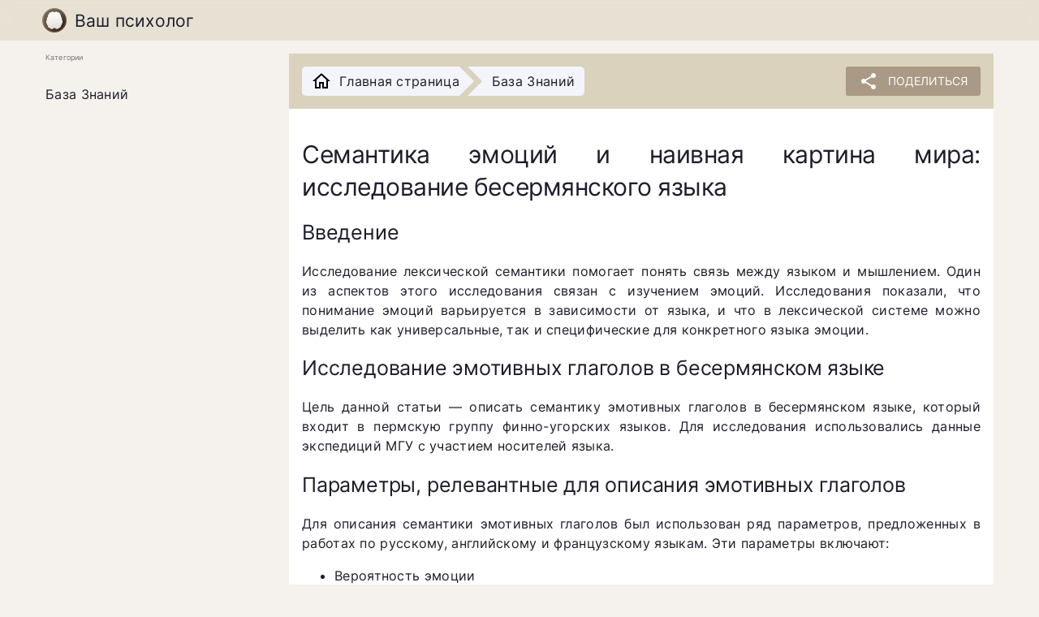

--- FILE ---
content_type: text/html; charset=utf-8
request_url: https://vash-psiholog.info/emocii-besermyanskom-yazyke-otrazhenie-leksicheskoj
body_size: 5767
content:
<!DOCTYPE html><html lang=en-US dir=ltr><head><title>Эмоции в бесермянском языке: отражение в лексической семантике</title><meta name="robots" content="INDEX,FOLLOW" data-qmeta="robots"><meta name="title" content="Эмоции в бесермянском языке: отражение в лексической семантике" data-qmeta="title"><meta name="description" content="Исследование эмотивных глаголов в бесермянском языке выявило уникальные особенности семантики эмоций в этом языке. В отличие от других языков, семантическое поле эмоций в бесермянском языке менее разработано, и многие эмотивные глаголы имеют основное значение, не связанное с эмоциями. Эти особенности отражают культурно-специфическое понимание эмоций в бесермянском обществе." data-qmeta="description"><meta name="keywords" content="Лексическая семантика,Психолингвистика,Когнитивная лингвистика,Когнитивная антропология,Культурная антропология,Психология эмоций,Кросс-культурная психология,Этнолингвистика,Семиотика,Философия языка,психология,соционика,обучающие материалы,лекции по психологии" data-qmeta="keywords"><meta property="og:type" content="article" data-qmeta="ogType"><meta name="og:description" content="Исследование эмотивных глаголов в бесермянском языке выявило уникальные особенности семантики эмоций в этом языке. В отличие от других языков, семантическое поле эмоций в бесермянском языке менее разработано, и многие эмотивные глаголы имеют основное значение, не связанное с эмоциями. Эти особенности отражают культурно-специфическое понимание эмоций в бесермянском обществе." data-qmeta="ogDescription"><meta name="og:url" content="https://vash-psiholog.info/emocii-besermyanskom-yazyke-otrazhenie-leksicheskoj" data-qmeta="ogUrl"><meta name="google-site-verification" content="TlODuleo0ZJHx8ZVTmpTkF5gNw0x_ehqtKGKMoZ69Lc" data-qmeta="googleSiteVerification"><meta name="yandex-verification" content="cccdc3f6eb3601f2" data-qmeta="yandexVerification"><meta name="msapplication-TileColor" content="#a99985" data-qmeta="TileColor"><meta name="msapplication-TileColor" content="#f5f1ed" data-qmeta="theme"><link rel="apple-touch-icon" sizes="180x180" href="/icons/apple-touch-icon.png" data-qmeta="apple"><link rel="icon" type="image/png" sizes="32x32" href="/favicon-32x32.png" data-qmeta="icon32"><link rel="icon" type="image/png" sizes="16x16" href="/favicon-16x16.png" data-qmeta="icon16"><link rel="canonical" href="https://vash-psiholog.info/emocii-besermyanskom-yazyke-otrazhenie-leksicheskoj" data-qmeta="canonical"><script defer src="https://www.googletagmanager.com/gtag/js?id=G-6M2JYPGT12" data-qmeta="gaTag"></script><script defer src="https://vash-psiholog.info/analytics.js" data-qmeta="analytics"></script><base href=/ ><title>Ваш психолог</title><meta charset=utf-8><meta name=description content="Этот сайт представляет собой исчерпывающее, интерактивное и яркое введение в область психологии."><meta name=format-detection content="telephone=no"><meta name=msapplication-tap-highlight content=no><meta name=viewport content="user-scalable=no,initial-scale=1,maximum-scale=1,minimum-scale=1,width=device-width"><link rel=icon type=image/png sizes=32x32 href=/favicon-32x32.png><link rel=icon type=image/png sizes=16x16 href=/favicon-16x16.png><link rel=icon type=image/ico href=/favicon.ico><link rel=manifest href=manifest.json><meta name=theme-color content=#a99985><meta name=mobile-web-app-capable content=yes><meta name=apple-mobile-web-app-status-bar-style content=default><meta name=apple-mobile-web-app-title content="Ваш психолог"><link rel=apple-touch-icon href=icons/apple-icon-120x120.png><link rel=apple-touch-icon sizes=152x152 href=icons/apple-icon-152x152.png><link rel=apple-touch-icon sizes=167x167 href=icons/apple-icon-167x167.png><link rel=apple-touch-icon sizes=180x180 href=icons/apple-icon-180x180.png><link rel=mask-icon href=icons/safari-pinned-tab.svg color=#a99985><meta name=msapplication-TileImage content=icons/ms-icon-144x144.png><meta name=msapplication-TileColor content=#000000><link rel="stylesheet" href="/css/vendor.34e02935.css"><link rel="stylesheet" href="/css/app.82ca0406.css"><link rel="stylesheet" href="/css/130.22a7f843.css"><link rel="stylesheet" href="/css/737.22a7f843.css"></head><body class="desktop no-touch body--light" data-server-rendered><noscript data-qmeta="default"><div><img src="https://mc.yandex.ru/watch/86766051" style="position:absolute; left:-9999px;" alt="" /></div></noscript><script id="qmeta-init">window.__Q_META__={"title":"Эмоции в бесермянском языке: отражение в лексической семантике","meta":{"robots":{"name":"robots","content":"INDEX,FOLLOW"},"title":{"name":"title","content":"Эмоции в бесермянском языке: отражение в лексической семантике"},"description":{"name":"description","content":"Исследование эмотивных глаголов в бесермянском языке выявило уникальные особенности семантики эмоций в этом языке. В отличие от других языков, семантическое поле эмоций в бесермянском языке менее разработано, и многие эмотивные глаголы имеют основное значение, не связанное с эмоциями. Эти особенности отражают культурно-специфическое понимание эмоций в бесермянском обществе."},"keywords":{"name":"keywords","content":["Лексическая семантика","Психолингвистика","Когнитивная лингвистика","Когнитивная антропология","Культурная антропология","Психология эмоций","Кросс-культурная психология","Этнолингвистика","Семиотика","Философия языка","психология","соционика","обучающие материалы","лекции по психологии"]},"ogType":{"property":"og:type","content":"article"},"ogDescription":{"name":"og:description","content":"Исследование эмотивных глаголов в бесермянском языке выявило уникальные особенности семантики эмоций в этом языке. В отличие от других языков, семантическое поле эмоций в бесермянском языке менее разработано, и многие эмотивные глаголы имеют основное значение, не связанное с эмоциями. Эти особенности отражают культурно-специфическое понимание эмоций в бесермянском обществе."},"ogUrl":{"name":"og:url","content":"https://vash-psiholog.info/emocii-besermyanskom-yazyke-otrazhenie-leksicheskoj"},"googleSiteVerification":{"name":"google-site-verification","content":"TlODuleo0ZJHx8ZVTmpTkF5gNw0x_ehqtKGKMoZ69Lc"},"yandexVerification":{"name":"yandex-verification","content":"cccdc3f6eb3601f2"},"TileColor":{"name":"msapplication-TileColor","content":"#a99985"},"theme":{"name":"msapplication-TileColor","content":"#f5f1ed"}},"link":{"apple":{"rel":"apple-touch-icon","sizes":"180x180","href":"/icons/apple-touch-icon.png"},"icon32":{"rel":"icon","type":"image/png","sizes":"32x32","href":"/favicon-32x32.png"},"icon16":{"rel":"icon","type":"image/png","sizes":"16x16","href":"/favicon-16x16.png"},"canonical":{"rel":"canonical","href":"https://vash-psiholog.info/emocii-besermyanskom-yazyke-otrazhenie-leksicheskoj"}},"htmlAttr":{},"bodyAttr":{},"script":{"gaTag":{"defer":true,"src":"https://www.googletagmanager.com/gtag/js?id=G-6M2JYPGT12"},"analytics":{"defer":true,"src":"https://vash-psiholog.info/analytics.js"}}}</script> <div id=q-app><div class="q-layout q-layout--standard layout-middle" style="min-height:0px;" tabindex="-1"><!----><!----><header class="q-header q-layout__section--marginal fixed-top header-sticky mdi-blur text-black" style=""><div class="q-toolbar row no-wrap items-center" role="toolbar"><div class="q-toolbar__title ellipsis"><a href="https://vash-psiholog.info/" class="header-title" tag="a"><img src="/logo.svg" class="header-title-logo" alt="Ваш психолог"> Ваш психолог </a></div><!----></div><!----></header><div class="q-drawer-container"><div class="q-drawer__opener fixed-left" aria-hidden="true"></div><div class="fullscreen q-drawer__backdrop hidden" style="background-color:rgba(0,0,0,0);" aria-hidden="true"></div><aside class="q-drawer q-drawer--left q-layout--prevent-focus fixed q-drawer--on-top q-drawer--mobile q-drawer--top-padding" style="width:300px;transform:translateX(-300px);"><div class="q-drawer__content fit scroll"><div class="q-list" role="list"><div style="" class="q-item__label q-item__label--header"> Категории </div><div class="row wrap justify-between"><!--[--><a class="q-item q-item-type row no-wrap q-item--clickable q-link cursor-pointer q-focusable q-hoverable essential-link" style="" role="listitem" tabindex="0" href="https://vash-psiholog.info/knowledge"><div class="q-focus-helper" tabindex="-1"></div><div class="q-item__section column q-item__section--main justify-center"><div style="" class="q-item__label">База Знаний</div></div></a><!--]--></div></div></div></aside></div><div class="q-page-container" style="padding-top:50px;"><!--[--><main class="q-page column relative-position overflow-hidden q-pa-md-md q-gutter-md-md" style="min-height:calc(100vh - 50px);"><div><div class="q-card q-card--flat no-shadow"><div class="q-card__section q-card__section--vert kn-section"><div class="row no-wrap justify-between"><ol class="breadcrumbs" itemscope itemtype="https://schema.org/BreadcrumbList"><li itemprop="itemListElement" itemscope itemtype="https://schema.org/ListItem"><a href="https://vash-psiholog.info/" class="" tag="a" itemprop="item"><span itemprop="name" class="main-icon"><svg fill="#000000" xmlns="http://www.w3.org/2000/svg" viewBox="0 0 24 24" width="24px" height="24px"><path d="M 12 2.0996094 L 1 12 L 4 12 L 4 21 L 11 21 L 11 15 L 13 15 L 13 21 L 20 21 L 20 12 L 23 12 L 12 2.0996094 z M 12 4.7910156 L 18 10.191406 L 18 11 L 18 19 L 15 19 L 15 13 L 9 13 L 9 19 L 6 19 L 6 10.191406 L 12 4.7910156 z"></path></svg></span><span itemprop="name" class="main-text">Главная страница</span></a><meta itemprop="position" content="1"></li><!--[--><li itemprop="itemListElement" itemscope itemtype="https://schema.org/ListItem"><a href="https://vash-psiholog.info/knowledge" class="" tag="a" itemprop="item"><span itemprop="name">База Знаний</span></a><meta itemprop="position" content="2"></li><!--]--></ol><div class="row items-center justify-center"><button class="q-btn q-btn-item non-selectable no-outline q-btn--unelevated q-btn--rectangle bg-primary text-white q-btn--actionable q-focusable q-hoverable" style="" tabindex="0" type="button"><span class="q-focus-helper"></span><span class="q-btn__content text-center col items-center q-anchor--skip justify-center row"><i class="q-icon on-left notranslate material-icons" style="" aria-hidden="true" role="img">share</i><span class="block">Поделиться</span></span></button></div></div></div><div class="q-card__section q-card__section--vert content-text text-justify"><h1>Семантика эмоций и наивная картина мира: исследование бесермянского языка</h1>
<h2>Введение</h2>
<p>Исследование лексической семантики помогает понять связь между языком и мышлением. Один из аспектов этого исследования связан с изучением эмоций. Исследования показали, что понимание эмоций варьируется в зависимости от языка, и что в лексической системе можно выделить как универсальные, так и специфические для конкретного языка эмоции.</p>
<h2>Исследование эмотивных глаголов в бесермянском языке</h2>
<p>Цель данной статьи — описать семантику эмотивных глаголов в бесермянском языке, который входит в пермскую группу финно-угорских языков. Для исследования использовались данные экспедиций МГУ с участием носителей языка.</p>
<h2>Параметры, релевантные для описания эмотивных глаголов</h2>
<p>Для описания семантики эмотивных глаголов был использован ряд параметров, предложенных в работах по русскому, английскому и французскому языкам. Эти параметры включают:</p>
<ul>
<li>Вероятность эмоции</li>
<li>Контролируемость со стороны экспериментатора</li>
<li>Интенсивность эмоции</li>
<li>Внешние проявления эмоции</li>
</ul>
<h2>Семантика эмотивных глаголов в бесермянском языке</h2>
<p>В бесермянском языке было обнаружено 18 эмотивных глаголов, охватывающих все основные базовые эмоции. Однако по сравнению с другими языками, семантическое поле эмоций в бесермянском языке менее &quot;разработано&quot; и содержит меньше эмотивных глаголов с различными значениями.</p>
<p>Кроме того, многие бесермянские эмотивные глаголы имеют основное значение, не связанное с эмоциями, и используют эмотивное значение как вторичное или переносное. Например, глагол, который переводится как &quot;удивляться&quot;, на самом деле чаще означает &quot;растеряться&quot; или &quot;потерять дорогу&quot;.</p>
<h2>Вывод</h2>
<p>Исследование бесермянских эмотивных глаголов показало, что семантическое поле эмоций в этом языке менее разработано, чем в других языках. Это говорит о том, что концепции, связанные с эмоциями, не являются столь значимыми в наивной картине мира бесермян.</p>
<h2>Практическое применение</h2>
<p>Результаты исследования могут быть использованы:</p>
<ul>
<li>В психолингвистических исследованиях, изучающих восприятие и выражение эмоций в разных языках</li>
<li>В лексикографических исследованиях, посвященных описанию семантических полей в разных языках</li>
<li>В исследованиях по когнитивной антропологии, изучающих культурные особенности и их отражение в языке</li>
</ul>


<h2>Ключевые особенности исследования эмотивных глаголов в бесермянском языке</h2>
<h3>Отсутствие универсальности эмоций</h3>
<ul>
<li>Семантическое поле эмоций варьируется в зависимости от языка, и некоторые эмоции могут быть более значимыми в одной культуре, чем в другой.</li>
</ul>
<h3>Низкая разработанность семантического поля эмоций в бесермянском языке</h3>
<ul>
<li>В бесермянском языке меньше эмотивных глаголов, чем в других исследованных языках.</li>
</ul>
<h3>Вторичность эмотивного значения</h3>
<ul>
<li>Многие бесермянские эмотивные глаголы имеют основное значение, не связанное с эмоциями, и используют эмотивное значение как вторичное или переносное.</li>
</ul>
<h3>Заключение</h3>
<p>Эти особенности указывают на то, что концепции, связанные с эмоциями, не являются столь значимыми в наивной картине мира бесермян.</p>
</div></div><!----><div class="column items-start"><!--[--><!--]--></div><!----></div><!----></main><!----><!--]--></div></div></div><script>window.__INITIAL_STATE__={"main":{"domain":"https:\u002F\u002Fvash-psiholog.info\u002F","apiDomain":"https:\u002F\u002Fvash-psiholog.info","pageResult":{"type":"knowledge","loading":false,"meta":{"id":"dfa49450-0cf9-4217-8dc8-994159dee1c6","title":"Эмоции в бесермянском языке: отражение в лексической семантике","description":"Исследование эмотивных глаголов в бесермянском языке выявило уникальные особенности семантики эмоций в этом языке. В отличие от других языков, семантическое поле эмоций в бесермянском языке менее разработано, и многие эмотивные глаголы имеют основное значение, не связанное с эмоциями. Эти особенности отражают культурно-специфическое понимание эмоций в бесермянском обществе.","keywords":["Лексическая семантика","Психолингвистика","Когнитивная лингвистика","Когнитивная антропология","Культурная антропология","Психология эмоций","Кросс-культурная психология","Этнолингвистика","Семиотика","Философия языка","психология","соционика","обучающие материалы","лекции по психологии"],"type":"article","redirect":null,"content":"\u003Ch1\u003EСемантика эмоций и наивная картина мира: исследование бесермянского языка\u003C\u002Fh1\u003E\n\u003Ch2\u003EВведение\u003C\u002Fh2\u003E\n\u003Cp\u003EИсследование лексической семантики помогает понять связь между языком и мышлением. Один из аспектов этого исследования связан с изучением эмоций. Исследования показали, что понимание эмоций варьируется в зависимости от языка, и что в лексической системе можно выделить как универсальные, так и специфические для конкретного языка эмоции.\u003C\u002Fp\u003E\n\u003Ch2\u003EИсследование эмотивных глаголов в бесермянском языке\u003C\u002Fh2\u003E\n\u003Cp\u003EЦель данной статьи — описать семантику эмотивных глаголов в бесермянском языке, который входит в пермскую группу финно-угорских языков. Для исследования использовались данные экспедиций МГУ с участием носителей языка.\u003C\u002Fp\u003E\n\u003Ch2\u003EПараметры, релевантные для описания эмотивных глаголов\u003C\u002Fh2\u003E\n\u003Cp\u003EДля описания семантики эмотивных глаголов был использован ряд параметров, предложенных в работах по русскому, английскому и французскому языкам. Эти параметры включают:\u003C\u002Fp\u003E\n\u003Cul\u003E\n\u003Cli\u003EВероятность эмоции\u003C\u002Fli\u003E\n\u003Cli\u003EКонтролируемость со стороны экспериментатора\u003C\u002Fli\u003E\n\u003Cli\u003EИнтенсивность эмоции\u003C\u002Fli\u003E\n\u003Cli\u003EВнешние проявления эмоции\u003C\u002Fli\u003E\n\u003C\u002Ful\u003E\n\u003Ch2\u003EСемантика эмотивных глаголов в бесермянском языке\u003C\u002Fh2\u003E\n\u003Cp\u003EВ бесермянском языке было обнаружено 18 эмотивных глаголов, охватывающих все основные базовые эмоции. Однако по сравнению с другими языками, семантическое поле эмоций в бесермянском языке менее &quot;разработано&quot; и содержит меньше эмотивных глаголов с различными значениями.\u003C\u002Fp\u003E\n\u003Cp\u003EКроме того, многие бесермянские эмотивные глаголы имеют основное значение, не связанное с эмоциями, и используют эмотивное значение как вторичное или переносное. Например, глагол, который переводится как &quot;удивляться&quot;, на самом деле чаще означает &quot;растеряться&quot; или &quot;потерять дорогу&quot;.\u003C\u002Fp\u003E\n\u003Ch2\u003EВывод\u003C\u002Fh2\u003E\n\u003Cp\u003EИсследование бесермянских эмотивных глаголов показало, что семантическое поле эмоций в этом языке менее разработано, чем в других языках. Это говорит о том, что концепции, связанные с эмоциями, не являются столь значимыми в наивной картине мира бесермян.\u003C\u002Fp\u003E\n\u003Ch2\u003EПрактическое применение\u003C\u002Fh2\u003E\n\u003Cp\u003EРезультаты исследования могут быть использованы:\u003C\u002Fp\u003E\n\u003Cul\u003E\n\u003Cli\u003EВ психолингвистических исследованиях, изучающих восприятие и выражение эмоций в разных языках\u003C\u002Fli\u003E\n\u003Cli\u003EВ лексикографических исследованиях, посвященных описанию семантических полей в разных языках\u003C\u002Fli\u003E\n\u003Cli\u003EВ исследованиях по когнитивной антропологии, изучающих культурные особенности и их отражение в языке\u003C\u002Fli\u003E\n\u003C\u002Ful\u003E\n\n\n\u003Ch2\u003EКлючевые особенности исследования эмотивных глаголов в бесермянском языке\u003C\u002Fh2\u003E\n\u003Ch3\u003EОтсутствие универсальности эмоций\u003C\u002Fh3\u003E\n\u003Cul\u003E\n\u003Cli\u003EСемантическое поле эмоций варьируется в зависимости от языка, и некоторые эмоции могут быть более значимыми в одной культуре, чем в другой.\u003C\u002Fli\u003E\n\u003C\u002Ful\u003E\n\u003Ch3\u003EНизкая разработанность семантического поля эмоций в бесермянском языке\u003C\u002Fh3\u003E\n\u003Cul\u003E\n\u003Cli\u003EВ бесермянском языке меньше эмотивных глаголов, чем в других исследованных языках.\u003C\u002Fli\u003E\n\u003C\u002Ful\u003E\n\u003Ch3\u003EВторичность эмотивного значения\u003C\u002Fh3\u003E\n\u003Cul\u003E\n\u003Cli\u003EМногие бесермянские эмотивные глаголы имеют основное значение, не связанное с эмоциями, и используют эмотивное значение как вторичное или переносное.\u003C\u002Fli\u003E\n\u003C\u002Ful\u003E\n\u003Ch3\u003EЗаключение\u003C\u002Fh3\u003E\n\u003Cp\u003EЭти особенности указывают на то, что концепции, связанные с эмоциями, не являются столь значимыми в наивной картине мира бесермян.\u003C\u002Fp\u003E\n"},"breadcrumbs":[{"title":"База Знаний","slug":"\u002Fknowledge"}],"articles":[],"portals":[],"pagination":{"page":1,"total":1}}}};document.currentScript.remove()</script><script src="/js/vendor.354b71c6.js" defer></script><script src="/js/chunk-common.1e603be5.js" defer></script><script src="/js/130.5cd40f06.js" defer></script><script src="/js/737.25d91ae5.js" defer></script><script src="/js/app.4d6d06a1.js" defer></script> <script defer src="https://static.cloudflareinsights.com/beacon.min.js/vcd15cbe7772f49c399c6a5babf22c1241717689176015" integrity="sha512-ZpsOmlRQV6y907TI0dKBHq9Md29nnaEIPlkf84rnaERnq6zvWvPUqr2ft8M1aS28oN72PdrCzSjY4U6VaAw1EQ==" data-cf-beacon='{"version":"2024.11.0","token":"09a99aafb97e408a8c050f1acca37385","r":1,"server_timing":{"name":{"cfCacheStatus":true,"cfEdge":true,"cfExtPri":true,"cfL4":true,"cfOrigin":true,"cfSpeedBrain":true},"location_startswith":null}}' crossorigin="anonymous"></script>
</body></html>

--- FILE ---
content_type: text/css; charset=UTF-8
request_url: https://vash-psiholog.info/css/app.82ca0406.css
body_size: 69
content:
@font-face{font-display:swap;font-family:Inter;font-style:normal;font-weight:300;src:url(../fonts/inter-v7-latin_cyrillic-300.ad59416f.eot);src:local("Inter"),url(../fonts/inter-v7-latin_cyrillic-300.ad59416f.eot?#iefix) format("embedded-opentype"),url(../fonts/inter-v7-latin_cyrillic-300.016facf1.woff2) format("woff2"),url(../fonts/inter-v7-latin_cyrillic-300.7ee68d0e.woff) format("woff"),url(../fonts/inter-v7-latin_cyrillic-300.4b7b4ecc.ttf) format("truetype"),url(../img/inter-v7-latin_cyrillic-300.4d10f6d3.svg#Inter) format("svg")}@font-face{font-display:swap;font-family:Inter;font-style:normal;font-weight:400;src:url(../fonts/inter-v7-latin_cyrillic-regular.d9b3b977.eot);src:local("Inter"),url(../fonts/inter-v7-latin_cyrillic-regular.d9b3b977.eot?#iefix) format("embedded-opentype"),url(../fonts/inter-v7-latin_cyrillic-regular.f9d9d412.woff2) format("woff2"),url(../fonts/inter-v7-latin_cyrillic-regular.8acebc1d.woff) format("woff"),url(../fonts/inter-v7-latin_cyrillic-regular.202c9963.ttf) format("truetype"),url(../img/inter-v7-latin_cyrillic-regular.b8db5cf5.svg#Inter) format("svg")}@font-face{font-display:swap;font-family:Inter;font-style:normal;font-weight:600;src:url(../fonts/inter-v7-latin_cyrillic-600.f3ddd449.eot);src:local("Inter"),url(../fonts/inter-v7-latin_cyrillic-600.f3ddd449.eot?#iefix) format("embedded-opentype"),url(../fonts/inter-v7-latin_cyrillic-600.53e46788.woff2) format("woff2"),url(../fonts/inter-v7-latin_cyrillic-600.8d311c0c.woff) format("woff"),url(../fonts/inter-v7-latin_cyrillic-600.58b75dd0.ttf) format("truetype"),url(../img/inter-v7-latin_cyrillic-600.9a42e1a5.svg#Inter) format("svg")}html{font-size:10px}body{background:var(--main-bg-color);color:var(--text-color);font-family:Inter,-apple-system,Helvetica Neue,Helvetica,Arial,sans-serif;font-size:16px;letter-spacing:.3px}a{color:var(--q-secondary)}img{max-height:100%!important;max-width:100%!important}.q-card{border-radius:0}

--- FILE ---
content_type: text/css; charset=UTF-8
request_url: https://vash-psiholog.info/css/130.22a7f843.css
body_size: 386
content:
.article{cursor:pointer;margin-top:1rem}.article a{text-decoration:none}.article:last-child{margin-bottom:0}.article .text-h4{display:block}.breadcrumbs{display:flex;list-style:none;margin:0;padding:0}.breadcrumbs .main-text{margin-left:1rem}.breadcrumbs--one .main-text{display:block!important}.breadcrumbs a{color:var(--q-secondary)}.breadcrumbs a:last-child{margin-right:0}.breadcrumbs li{display:inline}.breadcrumbs li:first-child a{padding-left:1.2rem}.breadcrumbs li a{background:var(--breadcrumbs);color:var(--text-color);font-size:1.6rem;height:3.6rem;margin:0 10px 0 0;padding-left:3rem;position:relative;text-align:center;text-decoration:none;transition:all .2s}.breadcrumbs li a,.breadcrumbs li a span.main-icon{align-items:center;display:flex;justify-content:center}.breadcrumbs li a span.main-icon svg{transition:all .2s}@media screen and (max-width:600px){.breadcrumbs li a span{text-align:left}.breadcrumbs li a span.main-text{display:none}.breadcrumbs li a span.main-icon{align-items:center;display:flex;justify-content:center}}.breadcrumbs li a span{-webkit-line-clamp:1;-webkit-box-orient:vertical;display:-webkit-box;overflow:hidden;text-overflow:ellipsis}.breadcrumbs li a:after{border-left:1.8rem solid var(--breadcrumbs);right:-1.8rem;z-index:1}.breadcrumbs li a:after,.breadcrumbs li a:before{border-bottom:1.8rem solid #0000;border-top:1.8rem solid #0000;content:"";position:absolute;top:0;transition:all .2s}.breadcrumbs li a:before{border-left:1.8rem solid var(--q-info);left:0}.breadcrumbs li:first-child a{border-bottom-left-radius:.5rem;border-top-left-radius:.5rem}.breadcrumbs li:first-child a:before{display:none}.breadcrumbs li:last-child a{border-bottom-right-radius:.5rem;border-top-right-radius:.5rem;padding-right:1.2rem}.breadcrumbs li:last-child a:after{display:none}.breadcrumbs li a:hover{background:var(--q-dark);color:var(--text-color-invert)}.breadcrumbs li a:hover span.main-icon svg{fill:var(--text-color-invert)}.breadcrumbs li a:hover:after{border-left-color:var(--q-dark);color:var(--text-color-invert)}.categories{display:flex;flex-direction:column;flex-wrap:wrap}.categories--header{margin:0}.categories .category{display:flex;flex-direction:column}.header{flex:1;margin:0}.header,.loading{align-items:center;display:flex}.loading{bottom:0;height:100vh;justify-content:center;left:0;position:absolute;right:0;top:0}.addthis_inline_share_toolbox{min-height:47px}.addthis_inline_share_toolbox .at-share-btn-elements{display:flex;justify-content:center}.kn-section{background:var(--q-info)}.share-pls{min-height:67px}.content-text h1,.content-text h2,.content-text h3,.content-text h4,.content-text h5,.content-text h6{font-weight:500}.content-text h1{font-size:3rem;line-height:4rem}.content-text h2{font-size:2.5rem;line-height:3rem}.content-text h3{font-size:2rem;line-height:2.5rem}.content-text h4{font-size:1.8rem;line-height:2rem}.content-text h5{font-size:1.5rem;line-height:1.8rem}

--- FILE ---
content_type: text/css; charset=UTF-8
request_url: https://vash-psiholog.info/css/737.22a7f843.css
body_size: 368
content:
.article{cursor:pointer;margin-top:1rem}.article a{text-decoration:none}.article:last-child{margin-bottom:0}.article .text-h4{display:block}.breadcrumbs{display:flex;list-style:none;margin:0;padding:0}.breadcrumbs .main-text{margin-left:1rem}.breadcrumbs--one .main-text{display:block!important}.breadcrumbs a{color:var(--q-secondary)}.breadcrumbs a:last-child{margin-right:0}.breadcrumbs li{display:inline}.breadcrumbs li:first-child a{padding-left:1.2rem}.breadcrumbs li a{background:var(--breadcrumbs);color:var(--text-color);font-size:1.6rem;height:3.6rem;margin:0 10px 0 0;padding-left:3rem;position:relative;text-align:center;text-decoration:none;transition:all .2s}.breadcrumbs li a,.breadcrumbs li a span.main-icon{align-items:center;display:flex;justify-content:center}.breadcrumbs li a span.main-icon svg{transition:all .2s}@media screen and (max-width:600px){.breadcrumbs li a span{text-align:left}.breadcrumbs li a span.main-text{display:none}.breadcrumbs li a span.main-icon{align-items:center;display:flex;justify-content:center}}.breadcrumbs li a span{-webkit-line-clamp:1;-webkit-box-orient:vertical;display:-webkit-box;overflow:hidden;text-overflow:ellipsis}.breadcrumbs li a:after{border-left:1.8rem solid var(--breadcrumbs);right:-1.8rem;z-index:1}.breadcrumbs li a:after,.breadcrumbs li a:before{border-bottom:1.8rem solid #0000;border-top:1.8rem solid #0000;content:"";position:absolute;top:0;transition:all .2s}.breadcrumbs li a:before{border-left:1.8rem solid var(--q-info);left:0}.breadcrumbs li:first-child a{border-bottom-left-radius:.5rem;border-top-left-radius:.5rem}.breadcrumbs li:first-child a:before{display:none}.breadcrumbs li:last-child a{border-bottom-right-radius:.5rem;border-top-right-radius:.5rem;padding-right:1.2rem}.breadcrumbs li:last-child a:after{display:none}.breadcrumbs li a:hover{background:var(--q-dark);color:var(--text-color-invert)}.breadcrumbs li a:hover span.main-icon svg{fill:var(--text-color-invert)}.breadcrumbs li a:hover:after{border-left-color:var(--q-dark);color:var(--text-color-invert)}.categories{display:flex;flex-direction:column;flex-wrap:wrap}.categories--header{margin:0}.categories .category{display:flex;flex-direction:column}.header{flex:1;margin:0}.header,.loading{align-items:center;display:flex}.loading{bottom:0;height:100vh;justify-content:center;left:0;position:absolute;right:0;top:0}.addthis_inline_share_toolbox{min-height:47px}.addthis_inline_share_toolbox .at-share-btn-elements{display:flex;justify-content:center}.kn-section{background:var(--q-info)}.share-pls{min-height:67px}.content-text h1,.content-text h2,.content-text h3,.content-text h4,.content-text h5,.content-text h6{font-weight:500}.content-text h1{font-size:3rem;line-height:4rem}.content-text h2{font-size:2.5rem;line-height:3rem}.content-text h3{font-size:2rem;line-height:2.5rem}.content-text h4{font-size:1.8rem;line-height:2rem}.content-text h5{font-size:1.5rem;line-height:1.8rem}

--- FILE ---
content_type: application/javascript; charset=UTF-8
request_url: https://vash-psiholog.info/js/737.25d91ae5.js
body_size: 349
content:
"use strict";(globalThis["webpackChunkvash_psiholog_front"]=globalThis["webpackChunkvash_psiholog_front"]||[]).push([[737],{4348:(e,t,n)=>{n.d(t,{A:()=>c});var a=n(1758),o=n(3138),r=n(6771),u=n(621),i=n(9947),s=function(e,t,n,a){function o(e){return e instanceof n?e:new n((function(t){t(e)}))}return new(n||(n=Promise))((function(n,r){function u(e){try{s(a.next(e))}catch(t){r(t)}}function i(e){try{s(a["throw"](e))}catch(t){r(t)}}function s(e){e.done?n(e.value):o(e.value).then(u,i)}s((a=a.apply(e,t||[])).next())}))};const c=(0,a.pM)(Object.assign(Object.assign({name:"PageIndex",components:{Knowlege:i.A},data(){return{data:null}}},u.A),{computed:Object.assign(Object.assign({},(0,r.L8)("main",["domain","pageResult"])),{routePath(){return this.$route.path}}),preFetch:(0,o.kE)((({store:e,currentRoute:t,redirect:n})=>{var a,o;return e.dispatch("main/initHomePage",null!==(o=null===(a=t.query)||void 0===a?void 0:a.p)&&void 0!==o?o:1).catch((()=>n({path:"/404.html"})))})),methods:{updatePage(e){return s(this,void 0,void 0,(function*(){yield this.$store.dispatch("main/initHomePage",e)}))}}}))},1518:(e,t,n)=>{n.d(t,{X:()=>o});var a=n(1758);function o(e,t,n,o,r,u){const i=(0,a.g2)("Knowlege");return(0,a.uX)(),(0,a.Wv)(i,{"show-breadcrumbs":!1,"page-result":e.pageResult,onPage:e.updatePage},null,8,["page-result","onPage"])}},6931:(e,t,n)=>{n.r(t),n.d(t,{default:()=>i});var a=n(1518),o=n(3683),r=n(2807);const u=(0,r.A)(o.A,[["render",a.X]]),i=u},3683:(e,t,n)=>{n.d(t,{A:()=>a.A});var a=n(4348)}}]);

--- FILE ---
content_type: application/javascript; charset=UTF-8
request_url: https://vash-psiholog.info/js/app.4d6d06a1.js
body_size: 5049
content:
(()=>{"use strict";var e={8152:(e,t,o)=>{o.d(t,{A:()=>d,S:()=>u});var n=o(3346),r=o(8734),i=o(9443),a=o(3212),s=o(8202),l=o(1758);const c=(0,l.pM)({name:"AppWrapper",setup(e){return(0,l.sV)((()=>{const{proxy:{$q:e}}=(0,l.nI)();void 0!==e.onSSRHydrated&&e.onSSRHydrated()})),()=>(0,l.h)(i.A,e)}}),u="undefined"!==typeof window&&null===document.body.getAttribute("data-server-rendered");async function d(e,t,i){const l=e(c);l.use(n.A,t,i);const u="function"===typeof a.A?await(0,a.A)({ssrContext:i}):a.A,{storeKey:d}=await Promise.resolve().then(o.bind(o,3212)),p=(0,r.IG)("function"===typeof s.A?await(0,s.A)({ssrContext:i,store:u}):s.A);return u.$router=p,{app:l,store:u,storeKey:d,router:p}}},9193:(e,t,o)=>{var n=o(9104),r=o(8152),i=o(6731),a=(o(7831),o(3698));const s="/";async function l({app:e,router:t,store:o,storeKey:n}){!0!==r.S&&void 0!==window.__INITIAL_STATE__&&(o.replaceState(window.__INITIAL_STATE__),delete window.__INITIAL_STATE__),e.use(t),e.use(o,n),!0===r.S?((0,a.V)({router:t,ssrIsRunningOnClientPWA:r.S,store:o}),e.mount("#q-app")):t.isReady().then((()=>{(0,a.V)({router:t,store:o,publicPath:s}),e.mount("#q-app")}))}(0,r.A)(r.S?n.Ef:n.m1,i.A).then(l)},3698:(e,t,o)=>{o.d(t,{V:()=>a});var n=o(9443);let r="function"===typeof n.A.preFetch?n.A.preFetch:void 0!==n.A.__c&&"function"===typeof n.A.__c.preFetch&&n.A.__c.preFetch;function i(e,t){const o=e?e.matched?e:t.resolve(e).route:t.currentRoute.value;if(!o)return[];const n=o.matched.filter((e=>void 0!==e.components));return 0===n.length?[]:Array.prototype.concat.apply([],n.map((e=>Object.keys(e.components).map((t=>{const o=e.components[t];return{path:e.path,c:o}})))))}function a({router:e,ssrIsRunningOnClientPWA:t,store:o,publicPath:n}){e.beforeResolve(((a,s,l)=>{const c=window.location.href.replace(window.location.origin,""),u=i(a,e),d=i(s,e);let p=!1;const m=u.filter(((e,t)=>p||(p=!d[t]||d[t].c!==e.c||e.path.indexOf("/:")>-1))).filter((e=>void 0!==e.c&&("function"===typeof e.c.preFetch||void 0!==e.c.__c&&"function"===typeof e.c.__c.preFetch))).map((e=>void 0!==e.c.__c?e.c.__c.preFetch:e.c.preFetch));if(!0===t&&!1!==r&&(m.unshift(r),r=!1),0===m.length)return l();let g=!1;const v=e=>{g=!0,l(e)},f=()=>{!1===g&&l()};m.reduce(((e,t)=>e.then((()=>!1===g&&t({store:o,currentRoute:a,previousRoute:s,redirect:v,urlPath:c,publicPath:n})))),Promise.resolve()).then(f).catch((e=>{console.error(e),f()}))}))}},6731:(e,t,o)=>{o.d(t,{A:()=>r});var n=o(6088);const r={config:{},plugins:{Meta:n.Ay}}},7831:(e,t,o)=>{var n=o(9012);(0,n.k)("/service-worker.js",{ready(){},registered(){},cached(){},updatefound(){},updated(){},offline(){},error(){}})},4188:(e,t,o)=>{o.d(t,{A:()=>r});var n=o(1758);const r=(0,n.pM)({name:"App"})},829:(e,t,o)=>{o.d(t,{X:()=>r});var n=o(1758);function r(e,t,o,r,i,a){const s=(0,n.g2)("router-view");return(0,n.uX)(),(0,n.Wv)(s)}},8202:(e,t,o)=>{o.d(t,{A:()=>a});var n=o(3138),r=o(455),i=o(1830);const a=(0,n.wE)((function(){const e=r.LA,t=(0,r.aE)({scrollBehavior:()=>({left:0,top:0}),routes:i.A,history:e(void 0)});return t}))},1830:(e,t,o)=>{o.d(t,{A:()=>r});const n=[{path:"/",component:()=>Promise.all([o.e(121),o.e(996),o.e(6)]).then(o.bind(o,8823)),children:[{path:"",component:()=>Promise.all([o.e(121),o.e(996),o.e(737)]).then(o.bind(o,6931))}]},{path:"/:catchAll(.*)*",component:()=>Promise.all([o.e(121),o.e(996),o.e(6)]).then(o.bind(o,8823)),children:[{path:"",component:()=>Promise.all([o.e(121),o.e(996),o.e(130)]).then(o.bind(o,7474))}]},{path:"/404.html",component:()=>Promise.all([o.e(121),o.e(923)]).then(o.bind(o,7923))}],r=n},3212:(e,t,o)=>{o.d(t,{A:()=>s,storeKey:()=>a});var n=o(3138),r=o(6771),i=o(9088);const a=Symbol("vuex-key"),s=(0,n.M_)((function(){const e=(0,r.y$)({modules:{main:i.A},strict:!1});return e}))},9119:(e,t,o)=>{o.d(t,{A:()=>l});var n=o(1989),r=o(49),i=o(4031),a=function(e,t,o,n){function r(e){return e instanceof o?e:new o((function(t){t(e)}))}return new(o||(o=Promise))((function(o,i){function a(e){try{l(n.next(e))}catch(t){i(t)}}function s(e){try{l(n["throw"](e))}catch(t){i(t)}}function l(e){e.done?o(e.value):r(e.value).then(a,s)}l((n=n.apply(e,t||[])).next())}))};const s={initDomain(e,{isSSR:t}){try{const t="https://vash-psiholog.info/",o="";e.commit("setDomain",t),e.commit("setApiDomain",o||"https://vash-psiholog.info")}catch(o){console.error(o),e.commit("setDomain","https://vash-psiholog.info/"),e.commit("setApiDomain","https://vash-psiholog.info/")}},updatePageType(e,t){var o,n,r,a,s,l,c,u,d,p,m;const g={id:"",title:"Ваш психолог - статьи, обучающие материалы и ресурсы по темам психологии.",description:"Этот сайт представляет собой исчерпывающее, интерактивное и яркое введение в область психологии.",keywords:["психология","соционика","обучающие материалы","лекции по психологии"],content:"",type:"portal",redirect:null};e.commit("setPageType",null!==(o=t.type)&&void 0!==o?o:null),e.commit("setPageArticles",null!==(n=t.articles)&&void 0!==n?n:[]),e.commit("setPagePortals",null!==(r=t.portals)&&void 0!==r?r:[]);const v=null===(a=e.state.pageResult.meta)||void 0===a?void 0:a.id;if(e.commit("setPagePagination",null!==(s=t.pagination)&&void 0!==s?s:{page:1,total:1}),t.meta&&v!==(null===(l=t.meta)||void 0===l?void 0:l.id))return e.commit("setPageMeta",null!==(c=t.meta)&&void 0!==c?c:g),void e.commit("setPageBreadcrumbs",null!==(u=t.breadcrumbs)&&void 0!==u?u:[]);if((0,i.B)()&&t.slug){if((null===(d=t.pagination)||void 0===d?void 0:d.page)&&(null===(p=t.pagination)||void 0===p?void 0:p.page)>1){const e=`${t.slug}?p=${null===(m=t.pagination)||void 0===m?void 0:m.page}`;return void window.history.pushState({},t.meta.title,e)}const e=`${window.location.pathname}${window.location.search}`,o=`${t.slug}`;e!==o&&window.history.pushState({},t.meta.title,o)}},initHomePage(e,t=1){return a(this,void 0,void 0,(function*(){yield e.dispatch("updatePageType",{type:n.g.Loading}),e.commit("setPageLoading",!0);try{const o=t.toString()||"1",{json:i,status:a}=yield(0,r.E)(e.state.apiDomain,`/?page=${o}`),{result:s}=i||{result:{}};if(a>=400)throw new Error("NotFound");yield e.dispatch("updatePageType",{type:n.g.Knowledge,meta:null===s||void 0===s?void 0:s.meta,articles:null===s||void 0===s?void 0:s.articles,pagination:null===s||void 0===s?void 0:s.pagination,slug:"/"})}finally{e.commit("setPageLoading",!1)}}))},initSpirit(e,{page:t,slug:o}){return a(this,void 0,void 0,(function*(){yield e.dispatch("updatePageType",{type:n.g.Loading}),e.commit("setPageLoading",!0);try{const i=t.toString()||"1",{json:a,status:s}=yield(0,r.E)(e.state.apiDomain,`/knowledge?slug=${o}&page=${i}`),{result:l}=a||{result:{}};if(s>=400)throw new Error("NotFound");yield e.dispatch("updatePageType",{type:n.g.Knowledge,breadcrumbs:null===l||void 0===l?void 0:l.breadcrumbs,meta:null===l||void 0===l?void 0:l.meta,articles:null===l||void 0===l?void 0:l.articles,portals:null===l||void 0===l?void 0:l.portals,pagination:null===l||void 0===l?void 0:l.pagination,slug:o})}finally{e.commit("setPageLoading",!1)}}))}},l=s},5128:(e,t,o)=>{o.d(t,{A:()=>r});const n={domain(e){return e.domain},apiDomain(e){return e.apiDomain},pageResult(e){return e.pageResult}},r=n},9088:(e,t,o)=>{o.d(t,{A:()=>l});var n=o(1989),r=o(9119),i=o(5128),a=o(7056);const s={namespaced:!0,actions:r.A,getters:i.A,mutations:a.A,state:n.A},l=s},7056:(e,t,o)=>{o.d(t,{A:()=>r});const n={setDomain(e,t){e.domain=t},setApiDomain(e,t){e.apiDomain=t},setPageType(e,t){e.pageResult.type=t},setPageArticles(e,t){e.pageResult.articles=t},setPageBreadcrumbs(e,t){e.pageResult.breadcrumbs=t},setPageMeta(e,t){e.pageResult.meta=t},setPagePortals(e,t){e.pageResult.portals=t},setPagePagination(e,t){e.pageResult.pagination=t},setPageLoading(e,t){e.pageResult.loading=t}},r=n},1989:(e,t,o)=>{var n;function r(){return{domain:"",apiDomain:"",pageResult:{type:null,loading:!0,meta:null,breadcrumbs:[],articles:[],portals:[],pagination:{page:1,total:1}}}}o.d(t,{A:()=>i,g:()=>n}),function(e){e["Loading"]="loading",e["Knowledge"]="knowledge"}(n||(n={}));const i=r},4031:(e,t,o)=>{o.d(t,{B:()=>n});const n=()=>{try{return document.querySelector("body"),!0}catch(e){}return!1}},7545:(e,t,o)=>{o.d(t,{C:()=>r});const n=e=>e.join("/").replace(/(^\/|[^:]\/)\/+/g,"$1"),r=(e,t)=>n(t?[t,...e]:e)},49:(e,t,o)=>{o.d(t,{E:()=>s});var n=o(6082),r=o.n(n),i=o(7545),a=function(e,t,o,n){function r(e){return e instanceof o?e:new o((function(t){t(e)}))}return new(o||(o=Promise))((function(o,i){function a(e){try{l(n.next(e))}catch(t){i(t)}}function s(e){try{l(n["throw"](e))}catch(t){i(t)}}function l(e){e.done?o(e.value):r(e.value).then(a,s)}l((n=n.apply(e,t||[])).next())}))};const s=(e,t,o=void 0)=>a(void 0,void 0,void 0,(function*(){const n=(0,i.C)(["api",t],e);return r()(n,o).then((e=>a(void 0,void 0,void 0,(function*(){const t=yield e.json();return{json:t,status:e.status}}))))}))},9443:(e,t,o)=>{o.d(t,{A:()=>s});var n=o(829),r=o(1499),i=o(2807);const a=(0,i.A)(r.A,[["render",n.X]]),s=a},1499:(e,t,o)=>{o.d(t,{A:()=>n.A});var n=o(4188)}},t={};function o(n){var r=t[n];if(void 0!==r)return r.exports;var i=t[n]={exports:{}};return e[n].call(i.exports,i,i.exports,o),i.exports}o.m=e,(()=>{var e=[];o.O=(t,n,r,i)=>{if(!n){var a=1/0;for(u=0;u<e.length;u++){for(var[n,r,i]=e[u],s=!0,l=0;l<n.length;l++)(!1&i||a>=i)&&Object.keys(o.O).every((e=>o.O[e](n[l])))?n.splice(l--,1):(s=!1,i<a&&(a=i));if(s){e.splice(u--,1);var c=r();void 0!==c&&(t=c)}}return t}i=i||0;for(var u=e.length;u>0&&e[u-1][2]>i;u--)e[u]=e[u-1];e[u]=[n,r,i]}})(),(()=>{o.n=e=>{var t=e&&e.__esModule?()=>e["default"]:()=>e;return o.d(t,{a:t}),t}})(),(()=>{o.d=(e,t)=>{for(var n in t)o.o(t,n)&&!o.o(e,n)&&Object.defineProperty(e,n,{enumerable:!0,get:t[n]})}})(),(()=>{o.f={},o.e=e=>Promise.all(Object.keys(o.f).reduce(((t,n)=>(o.f[n](e,t),t)),[]))})(),(()=>{o.u=e=>"js/"+(996===e?"chunk-common":e)+"."+{6:"6103f6aa",130:"5cd40f06",737:"25d91ae5",923:"6f0bb26b",996:"1e603be5"}[e]+".js"})(),(()=>{o.miniCssF=e=>"css/"+e+"."+{6:"9826e150",130:"22a7f843",737:"22a7f843"}[e]+".css"})(),(()=>{o.g=function(){if("object"===typeof globalThis)return globalThis;try{return this||new Function("return this")()}catch(e){if("object"===typeof window)return window}}()})(),(()=>{o.o=(e,t)=>Object.prototype.hasOwnProperty.call(e,t)})(),(()=>{var e={},t="vash-psiholog-front:";o.l=(n,r,i,a)=>{if(e[n])e[n].push(r);else{var s,l;if(void 0!==i)for(var c=document.getElementsByTagName("script"),u=0;u<c.length;u++){var d=c[u];if(d.getAttribute("src")==n||d.getAttribute("data-webpack")==t+i){s=d;break}}s||(l=!0,s=document.createElement("script"),s.charset="utf-8",s.timeout=120,o.nc&&s.setAttribute("nonce",o.nc),s.setAttribute("data-webpack",t+i),s.src=n),e[n]=[r];var p=(t,o)=>{s.onerror=s.onload=null,clearTimeout(m);var r=e[n];if(delete e[n],s.parentNode&&s.parentNode.removeChild(s),r&&r.forEach((e=>e(o))),t)return t(o)},m=setTimeout(p.bind(null,void 0,{type:"timeout",target:s}),12e4);s.onerror=p.bind(null,s.onerror),s.onload=p.bind(null,s.onload),l&&document.head.appendChild(s)}}})(),(()=>{o.r=e=>{"undefined"!==typeof Symbol&&Symbol.toStringTag&&Object.defineProperty(e,Symbol.toStringTag,{value:"Module"}),Object.defineProperty(e,"__esModule",{value:!0})}})(),(()=>{o.p="/"})(),(()=>{if("undefined"!==typeof document){var e=(e,t,n,r,i)=>{var a=document.createElement("link");a.rel="stylesheet",a.type="text/css",o.nc&&(a.nonce=o.nc);var s=o=>{if(a.onerror=a.onload=null,"load"===o.type)r();else{var n=o&&o.type,s=o&&o.target&&o.target.href||t,l=new Error("Loading CSS chunk "+e+" failed.\n("+n+": "+s+")");l.name="ChunkLoadError",l.code="CSS_CHUNK_LOAD_FAILED",l.type=n,l.request=s,a.parentNode&&a.parentNode.removeChild(a),i(l)}};return a.onerror=a.onload=s,a.href=t,n?n.parentNode.insertBefore(a,n.nextSibling):document.head.appendChild(a),a},t=(e,t)=>{for(var o=document.getElementsByTagName("link"),n=0;n<o.length;n++){var r=o[n],i=r.getAttribute("data-href")||r.getAttribute("href");if("stylesheet"===r.rel&&(i===e||i===t))return r}var a=document.getElementsByTagName("style");for(n=0;n<a.length;n++){r=a[n],i=r.getAttribute("data-href");if(i===e||i===t)return r}},n=n=>new Promise(((r,i)=>{var a=o.miniCssF(n),s=o.p+a;if(t(a,s))return r();e(n,s,null,r,i)})),r={524:0};o.f.miniCss=(e,t)=>{var o={6:1,130:1,737:1};r[e]?t.push(r[e]):0!==r[e]&&o[e]&&t.push(r[e]=n(e).then((()=>{r[e]=0}),(t=>{throw delete r[e],t})))}}})(),(()=>{var e={524:0};o.f.j=(t,n)=>{var r=o.o(e,t)?e[t]:void 0;if(0!==r)if(r)n.push(r[2]);else if(6!=t){var i=new Promise(((o,n)=>r=e[t]=[o,n]));n.push(r[2]=i);var a=o.p+o.u(t),s=new Error,l=n=>{if(o.o(e,t)&&(r=e[t],0!==r&&(e[t]=void 0),r)){var i=n&&("load"===n.type?"missing":n.type),a=n&&n.target&&n.target.src;s.message="Loading chunk "+t+" failed.\n("+i+": "+a+")",s.name="ChunkLoadError",s.type=i,s.request=a,r[1](s)}};o.l(a,l,"chunk-"+t,t)}else e[t]=0},o.O.j=t=>0===e[t];var t=(t,n)=>{var r,i,[a,s,l]=n,c=0;if(a.some((t=>0!==e[t]))){for(r in s)o.o(s,r)&&(o.m[r]=s[r]);if(l)var u=l(o)}for(t&&t(n);c<a.length;c++)i=a[c],o.o(e,i)&&e[i]&&e[i][0](),e[i]=0;return o.O(u)},n=globalThis["webpackChunkvash_psiholog_front"]=globalThis["webpackChunkvash_psiholog_front"]||[];n.forEach(t.bind(null,0)),n.push=t.bind(null,n.push.bind(n))})();var n=o.O(void 0,[121],(()=>o(9193)));n=o.O(n)})();

--- FILE ---
content_type: application/javascript; charset=UTF-8
request_url: https://vash-psiholog.info/js/vendor.354b71c6.js
body_size: 92951
content:
(globalThis["webpackChunkvash_psiholog_front"]=globalThis["webpackChunkvash_psiholog_front"]||[]).push([[121],{8582:e=>{e.exports=function(e,t,n){const o=void 0!==e.__vccOpts?e.__vccOpts:e,r=o[t];if(void 0===r)o[t]=n;else for(const i in n)void 0===r[i]&&(r[i]=n[i])}},6009:(e,t,n)=>{"use strict";n.d(t,{K:()=>o,N:()=>r});const o="devtools-plugin:setup",r="plugin:settings:set"},4049:(e,t,n)=>{"use strict";function o(){return r().__VUE_DEVTOOLS_GLOBAL_HOOK__}function r(){return"undefined"!==typeof navigator&&"undefined"!==typeof window?window:"undefined"!==typeof globalThis?globalThis:{}}n.d(t,{Cx:()=>i,EW:()=>r,HH:()=>o});const i="function"===typeof Proxy},6578:(e,t,n)=>{"use strict";n.d(t,{$q:()=>s});var o=n(4049),r=n(6009),i=n(6766);function s(e,t){const n=e,s=(0,o.EW)(),a=(0,o.HH)(),l=o.Cx&&n.enableEarlyProxy;if(!a||!s.__VUE_DEVTOOLS_PLUGIN_API_AVAILABLE__&&l){const e=l?new i.R(n,a):null,o=s.__VUE_DEVTOOLS_PLUGINS__=s.__VUE_DEVTOOLS_PLUGINS__||[];o.push({pluginDescriptor:n,setupFn:t,proxy:e}),e&&t(e.proxiedTarget)}else a.emit(r.K,e,t)}},6766:(e,t,n)=>{"use strict";n.d(t,{R:()=>i});var o=n(6009),r=n(1221);class i{constructor(e,t){this.target=null,this.targetQueue=[],this.onQueue=[],this.plugin=e,this.hook=t;const n={};if(e.settings)for(const o in e.settings){const t=e.settings[o];n[o]=t.defaultValue}const i=`__vue-devtools-plugin-settings__${e.id}`;let s=Object.assign({},n);try{const e=localStorage.getItem(i),t=JSON.parse(e);Object.assign(s,t)}catch(a){}this.fallbacks={getSettings(){return s},setSettings(e){try{localStorage.setItem(i,JSON.stringify(e))}catch(a){}s=e},now(){return(0,r.M)()}},t&&t.on(o.N,((e,t)=>{e===this.plugin.id&&this.fallbacks.setSettings(t)})),this.proxiedOn=new Proxy({},{get:(e,t)=>this.target?this.target.on[t]:(...e)=>{this.onQueue.push({method:t,args:e})}}),this.proxiedTarget=new Proxy({},{get:(e,t)=>this.target?this.target[t]:"on"===t?this.proxiedOn:Object.keys(this.fallbacks).includes(t)?(...e)=>(this.targetQueue.push({method:t,args:e,resolve:()=>{}}),this.fallbacks[t](...e)):(...e)=>new Promise((n=>{this.targetQueue.push({method:t,args:e,resolve:n})}))})}async setRealTarget(e){this.target=e;for(const t of this.onQueue)this.target.on[t.method](...t.args);for(const t of this.targetQueue)t.resolve(await this.target[t.method](...t.args))}}},1221:(e,t,n)=>{"use strict";let o,r;function i(){var e;return void 0!==o||("undefined"!==typeof window&&window.performance?(o=!0,r=window.performance):"undefined"!==typeof globalThis&&(null===(e=globalThis.perf_hooks)||void 0===e?void 0:e.performance)?(o=!0,r=globalThis.perf_hooks.performance):o=!1),o}function s(){return i()?r.now():Date.now()}n.d(t,{M:()=>s})},8734:(e,t,n)=>{"use strict";n.d(t,{C4:()=>S,EW:()=>Qe,Gc:()=>Te,IG:()=>je,IJ:()=>De,KR:()=>Ve,Kh:()=>Oe,Pr:()=>Ke,R1:()=>Ue,X2:()=>c,bl:()=>k,fE:()=>Re,g8:()=>Be,hV:()=>tt,hZ:()=>P,i9:()=>Ie,ju:()=>Le,lJ:()=>We,qA:()=>W,u4:()=>L,uY:()=>a,ux:()=>Pe,wB:()=>et,yC:()=>s});var o=n(8790);
/**
* @vue/reactivity v3.5.10
* (c) 2018-present Yuxi (Evan) You and Vue contributors
* @license MIT
**/let r,i;class s{constructor(e=!1){this.detached=e,this._active=!0,this.effects=[],this.cleanups=[],this._isPaused=!1,this.parent=r,!e&&r&&(this.index=(r.scopes||(r.scopes=[])).push(this)-1)}get active(){return this._active}pause(){if(this._active){let e,t;if(this._isPaused=!0,this.scopes)for(e=0,t=this.scopes.length;e<t;e++)this.scopes[e].pause();for(e=0,t=this.effects.length;e<t;e++)this.effects[e].pause()}}resume(){if(this._active&&this._isPaused){let e,t;if(this._isPaused=!1,this.scopes)for(e=0,t=this.scopes.length;e<t;e++)this.scopes[e].resume();for(e=0,t=this.effects.length;e<t;e++)this.effects[e].resume()}}run(e){if(this._active){const t=r;try{return r=this,e()}finally{r=t}}else 0}on(){r=this}off(){r=this.parent}stop(e){if(this._active){let t,n;for(t=0,n=this.effects.length;t<n;t++)this.effects[t].stop();for(t=0,n=this.cleanups.length;t<n;t++)this.cleanups[t]();if(this.scopes)for(t=0,n=this.scopes.length;t<n;t++)this.scopes[t].stop(!0);if(!this.detached&&this.parent&&!e){const e=this.parent.scopes.pop();e&&e!==this&&(this.parent.scopes[this.index]=e,e.index=this.index)}this.parent=void 0,this._active=!1}}}function a(e){return new s(e)}function l(){return r}const u=new WeakSet;class c{constructor(e){this.fn=e,this.deps=void 0,this.depsTail=void 0,this.flags=5,this.next=void 0,this.cleanup=void 0,this.scheduler=void 0,r&&r.active&&r.effects.push(this)}pause(){this.flags|=64}resume(){64&this.flags&&(this.flags&=-65,u.has(this)&&(u.delete(this),this.trigger()))}notify(){2&this.flags&&!(32&this.flags)||8&this.flags||p(this)}run(){if(!(1&this.flags))return this.fn();this.flags|=2,C(this),m(this);const e=i,t=x;i=this,x=!0;try{return this.fn()}finally{0,g(this),i=e,x=t,this.flags&=-3}}stop(){if(1&this.flags){for(let e=this.deps;e;e=e.nextDep)w(e);this.deps=this.depsTail=void 0,C(this),this.onStop&&this.onStop(),this.flags&=-2}}trigger(){64&this.flags?u.add(this):this.scheduler?this.scheduler():this.runIfDirty()}runIfDirty(){y(this)&&this.run()}get dirty(){return y(this)}}let d,f=0;function p(e){e.flags|=8,e.next=d,d=e}function h(){f++}function v(){if(--f>0)return;let e;while(d){let n,o=d;while(o)1&o.flags||(o.flags&=-9),o=o.next;o=d,d=void 0;while(o){if(n=o.next,o.next=void 0,o.flags&=-9,1&o.flags)try{o.trigger()}catch(t){e||(e=t)}o=n}}if(e)throw e}function m(e){for(let t=e.deps;t;t=t.nextDep)t.version=-1,t.prevActiveLink=t.dep.activeLink,t.dep.activeLink=t}function g(e){let t,n=e.depsTail,o=n;while(o){const e=o.prevDep;-1===o.version?(o===n&&(n=e),w(o),_(o)):t=o,o.dep.activeLink=o.prevActiveLink,o.prevActiveLink=void 0,o=e}e.deps=t,e.depsTail=n}function y(e){for(let t=e.deps;t;t=t.nextDep)if(t.dep.version!==t.version||t.dep.computed&&(b(t.dep.computed)||t.dep.version!==t.version))return!0;return!!e._dirty}function b(e){if(4&e.flags&&!(16&e.flags))return;if(e.flags&=-17,e.globalVersion===A)return;e.globalVersion=A;const t=e.dep;if(e.flags|=2,t.version>0&&!e.isSSR&&e.deps&&!y(e))return void(e.flags&=-3);const n=i,r=x;i=e,x=!0;try{m(e);const n=e.fn(e._value);(0===t.version||(0,o.$H)(n,e._value))&&(e._value=n,t.version++)}catch(s){throw t.version++,s}finally{i=n,x=r,g(e),e.flags&=-3}}function w(e,t=!1){const{dep:n,prevSub:o,nextSub:r}=e;if(o&&(o.nextSub=r,e.prevSub=void 0),r&&(r.prevSub=o,e.nextSub=void 0),n.subs===e&&(n.subs=o),!n.subs&&n.computed){n.computed.flags&=-5;for(let e=n.computed.deps;e;e=e.nextDep)w(e,!0)}t||--n.sc||!n.map||n.map.delete(n.key)}function _(e){const{prevDep:t,nextDep:n}=e;t&&(t.nextDep=n,e.prevDep=void 0),n&&(n.prevDep=t,e.nextDep=void 0)}let x=!0;const E=[];function S(){E.push(x),x=!1}function k(){const e=E.pop();x=void 0===e||e}function C(e){const{cleanup:t}=e;if(e.cleanup=void 0,t){const e=i;i=void 0;try{t()}finally{i=e}}}let A=0;class O{constructor(e,t){this.sub=e,this.dep=t,this.version=t.version,this.nextDep=this.prevDep=this.nextSub=this.prevSub=this.prevActiveLink=void 0}}class T{constructor(e){this.computed=e,this.version=0,this.activeLink=void 0,this.subs=void 0,this.target=void 0,this.map=void 0,this.key=void 0,this.sc=0}track(e){if(!i||!x||i===this.computed)return;let t=this.activeLink;if(void 0===t||t.sub!==i)t=this.activeLink=new O(i,this),i.deps?(t.prevDep=i.depsTail,i.depsTail.nextDep=t,i.depsTail=t):i.deps=i.depsTail=t,q(t);else if(-1===t.version&&(t.version=this.version,t.nextDep)){const e=t.nextDep;e.prevDep=t.prevDep,t.prevDep&&(t.prevDep.nextDep=e),t.prevDep=i.depsTail,t.nextDep=void 0,i.depsTail.nextDep=t,i.depsTail=t,i.deps===t&&(i.deps=e)}return t}trigger(e){this.version++,A++,this.notify(e)}notify(e){h();try{0;for(let e=this.subs;e;e=e.prevSub)e.sub.notify()&&e.sub.dep.notify()}finally{v()}}}function q(e){if(e.dep.sc++,4&e.sub.flags){const t=e.dep.computed;if(t&&!e.dep.subs){t.flags|=20;for(let e=t.deps;e;e=e.nextDep)q(e)}const n=e.dep.subs;n!==e&&(e.prevSub=n,n&&(n.nextSub=e)),e.dep.subs=e}}const M=new WeakMap,B=Symbol(""),$=Symbol(""),R=Symbol("");function L(e,t,n){if(x&&i){let t=M.get(e);t||M.set(e,t=new Map);let o=t.get(n);o||(t.set(n,o=new T),o.target=e,o.map=t,o.key=n),o.track()}}function P(e,t,n,r,i,s){const a=M.get(e);if(!a)return void A++;const l=e=>{e&&e.trigger()};if(h(),"clear"===t)a.forEach(l);else{const i=(0,o.cy)(e),s=i&&(0,o.yI)(n);if(i&&"length"===n){const e=Number(r);a.forEach(((t,n)=>{("length"===n||n===R||!(0,o.Bm)(n)&&n>=e)&&l(t)}))}else switch(void 0!==n&&l(a.get(n)),s&&l(a.get(R)),t){case"add":i?s&&l(a.get("length")):(l(a.get(B)),(0,o.CE)(e)&&l(a.get($)));break;case"delete":i||(l(a.get(B)),(0,o.CE)(e)&&l(a.get($)));break;case"set":(0,o.CE)(e)&&l(a.get(B));break}}v()}function j(e){const t=Pe(e);return t===e?t:(L(t,"iterate",R),Re(e)?t:t.map(We))}function W(e){return L(e=Pe(e),"iterate",R),e}const F={__proto__:null,[Symbol.iterator](){return I(this,Symbol.iterator,We)},concat(...e){return j(this).concat(...e.map((e=>(0,o.cy)(e)?j(e):e)))},entries(){return I(this,"entries",(e=>(e[1]=We(e[1]),e)))},every(e,t){return D(this,"every",e,t,void 0,arguments)},filter(e,t){return D(this,"filter",e,t,(e=>e.map(We)),arguments)},find(e,t){return D(this,"find",e,t,We,arguments)},findIndex(e,t){return D(this,"findIndex",e,t,void 0,arguments)},findLast(e,t){return D(this,"findLast",e,t,We,arguments)},findLastIndex(e,t){return D(this,"findLastIndex",e,t,void 0,arguments)},forEach(e,t){return D(this,"forEach",e,t,void 0,arguments)},includes(...e){return z(this,"includes",e)},indexOf(...e){return z(this,"indexOf",e)},join(e){return j(this).join(e)},lastIndexOf(...e){return z(this,"lastIndexOf",e)},map(e,t){return D(this,"map",e,t,void 0,arguments)},pop(){return U(this,"pop")},push(...e){return U(this,"push",e)},reduce(e,...t){return N(this,"reduce",e,t)},reduceRight(e,...t){return N(this,"reduceRight",e,t)},shift(){return U(this,"shift")},some(e,t){return D(this,"some",e,t,void 0,arguments)},splice(...e){return U(this,"splice",e)},toReversed(){return j(this).toReversed()},toSorted(e){return j(this).toSorted(e)},toSpliced(...e){return j(this).toSpliced(...e)},unshift(...e){return U(this,"unshift",e)},values(){return I(this,"values",We)}};function I(e,t,n){const o=W(e),r=o[t]();return o===e||Re(e)||(r._next=r.next,r.next=()=>{const e=r._next();return e.value&&(e.value=n(e.value)),e}),r}const V=Array.prototype;function D(e,t,n,o,r,i){const s=W(e),a=s!==e&&!Re(e),l=s[t];if(l!==V[t]){const t=l.apply(e,i);return a?We(t):t}let u=n;s!==e&&(a?u=function(t,o){return n.call(this,We(t),o,e)}:n.length>2&&(u=function(t,o){return n.call(this,t,o,e)}));const c=l.call(s,u,o);return a&&r?r(c):c}function N(e,t,n,o){const r=W(e);let i=n;return r!==e&&(Re(e)?n.length>3&&(i=function(t,o,r){return n.call(this,t,o,r,e)}):i=function(t,o,r){return n.call(this,t,We(o),r,e)}),r[t](i,...o)}function z(e,t,n){const o=Pe(e);L(o,"iterate",R);const r=o[t](...n);return-1!==r&&!1!==r||!Le(n[0])?r:(n[0]=Pe(n[0]),o[t](...n))}function U(e,t,n=[]){S(),h();const o=Pe(e)[t].apply(e,n);return v(),k(),o}const H=(0,o.pD)("__proto__,__v_isRef,__isVue"),K=new Set(Object.getOwnPropertyNames(Symbol).filter((e=>"arguments"!==e&&"caller"!==e)).map((e=>Symbol[e])).filter(o.Bm));function G(e){(0,o.Bm)(e)||(e=String(e));const t=Pe(this);return L(t,"has",e),t.hasOwnProperty(e)}class Q{constructor(e=!1,t=!1){this._isReadonly=e,this._isShallow=t}get(e,t,n){const r=this._isReadonly,i=this._isShallow;if("__v_isReactive"===t)return!r;if("__v_isReadonly"===t)return r;if("__v_isShallow"===t)return i;if("__v_raw"===t)return n===(r?i?ke:Se:i?Ee:xe).get(e)||Object.getPrototypeOf(e)===Object.getPrototypeOf(n)?e:void 0;const s=(0,o.cy)(e);if(!r){let e;if(s&&(e=F[t]))return e;if("hasOwnProperty"===t)return G}const a=Reflect.get(e,t,Ie(e)?e:n);return((0,o.Bm)(t)?K.has(t):H(t))?a:(r||L(e,"get",t),i?a:Ie(a)?s&&(0,o.yI)(t)?a:a.value:(0,o.Gv)(a)?r?qe(a):Oe(a):a)}}class Z extends Q{constructor(e=!1){super(!1,e)}set(e,t,n,r){let i=e[t];if(!this._isShallow){const t=$e(i);if(Re(n)||$e(n)||(i=Pe(i),n=Pe(n)),!(0,o.cy)(e)&&Ie(i)&&!Ie(n))return!t&&(i.value=n,!0)}const s=(0,o.cy)(e)&&(0,o.yI)(t)?Number(t)<e.length:(0,o.$3)(e,t),a=Reflect.set(e,t,n,Ie(e)?e:r);return e===Pe(r)&&(s?(0,o.$H)(n,i)&&P(e,"set",t,n,i):P(e,"add",t,n)),a}deleteProperty(e,t){const n=(0,o.$3)(e,t),r=e[t],i=Reflect.deleteProperty(e,t);return i&&n&&P(e,"delete",t,void 0,r),i}has(e,t){const n=Reflect.has(e,t);return(0,o.Bm)(t)&&K.has(t)||L(e,"has",t),n}ownKeys(e){return L(e,"iterate",(0,o.cy)(e)?"length":B),Reflect.ownKeys(e)}}class X extends Q{constructor(e=!1){super(!0,e)}set(e,t){return!0}deleteProperty(e,t){return!0}}const Y=new Z,J=new X,ee=new Z(!0),te=e=>e,ne=e=>Reflect.getPrototypeOf(e);function oe(e,t,n=!1,r=!1){e=e["__v_raw"];const i=Pe(e),s=Pe(t);n||((0,o.$H)(t,s)&&L(i,"get",t),L(i,"get",s));const{has:a}=ne(i),l=r?te:n?Fe:We;return a.call(i,t)?l(e.get(t)):a.call(i,s)?l(e.get(s)):void(e!==i&&e.get(t))}function re(e,t=!1){const n=this["__v_raw"],r=Pe(n),i=Pe(e);return t||((0,o.$H)(e,i)&&L(r,"has",e),L(r,"has",i)),e===i?n.has(e):n.has(e)||n.has(i)}function ie(e,t=!1){return e=e["__v_raw"],!t&&L(Pe(e),"iterate",B),Reflect.get(e,"size",e)}function se(e,t=!1){t||Re(e)||$e(e)||(e=Pe(e));const n=Pe(this),o=ne(n),r=o.has.call(n,e);return r||(n.add(e),P(n,"add",e,e)),this}function ae(e,t,n=!1){n||Re(t)||$e(t)||(t=Pe(t));const r=Pe(this),{has:i,get:s}=ne(r);let a=i.call(r,e);a||(e=Pe(e),a=i.call(r,e));const l=s.call(r,e);return r.set(e,t),a?(0,o.$H)(t,l)&&P(r,"set",e,t,l):P(r,"add",e,t),this}function le(e){const t=Pe(this),{has:n,get:o}=ne(t);let r=n.call(t,e);r||(e=Pe(e),r=n.call(t,e));const i=o?o.call(t,e):void 0,s=t.delete(e);return r&&P(t,"delete",e,void 0,i),s}function ue(){const e=Pe(this),t=0!==e.size,n=void 0,o=e.clear();return t&&P(e,"clear",void 0,void 0,n),o}function ce(e,t){return function(n,o){const r=this,i=r["__v_raw"],s=Pe(i),a=t?te:e?Fe:We;return!e&&L(s,"iterate",B),i.forEach(((e,t)=>n.call(o,a(e),a(t),r)))}}function de(e,t,n){return function(...r){const i=this["__v_raw"],s=Pe(i),a=(0,o.CE)(s),l="entries"===e||e===Symbol.iterator&&a,u="keys"===e&&a,c=i[e](...r),d=n?te:t?Fe:We;return!t&&L(s,"iterate",u?$:B),{next(){const{value:e,done:t}=c.next();return t?{value:e,done:t}:{value:l?[d(e[0]),d(e[1])]:d(e),done:t}},[Symbol.iterator](){return this}}}}function fe(e){return function(...t){return"delete"!==e&&("clear"===e?void 0:this)}}function pe(){const e={get(e){return oe(this,e)},get size(){return ie(this)},has:re,add:se,set:ae,delete:le,clear:ue,forEach:ce(!1,!1)},t={get(e){return oe(this,e,!1,!0)},get size(){return ie(this)},has:re,add(e){return se.call(this,e,!0)},set(e,t){return ae.call(this,e,t,!0)},delete:le,clear:ue,forEach:ce(!1,!0)},n={get(e){return oe(this,e,!0)},get size(){return ie(this,!0)},has(e){return re.call(this,e,!0)},add:fe("add"),set:fe("set"),delete:fe("delete"),clear:fe("clear"),forEach:ce(!0,!1)},o={get(e){return oe(this,e,!0,!0)},get size(){return ie(this,!0)},has(e){return re.call(this,e,!0)},add:fe("add"),set:fe("set"),delete:fe("delete"),clear:fe("clear"),forEach:ce(!0,!0)},r=["keys","values","entries",Symbol.iterator];return r.forEach((r=>{e[r]=de(r,!1,!1),n[r]=de(r,!0,!1),t[r]=de(r,!1,!0),o[r]=de(r,!0,!0)})),[e,n,t,o]}const[he,ve,me,ge]=pe();function ye(e,t){const n=t?e?ge:me:e?ve:he;return(t,r,i)=>"__v_isReactive"===r?!e:"__v_isReadonly"===r?e:"__v_raw"===r?t:Reflect.get((0,o.$3)(n,r)&&r in t?n:t,r,i)}const be={get:ye(!1,!1)},we={get:ye(!1,!0)},_e={get:ye(!0,!1)};const xe=new WeakMap,Ee=new WeakMap,Se=new WeakMap,ke=new WeakMap;function Ce(e){switch(e){case"Object":case"Array":return 1;case"Map":case"Set":case"WeakMap":case"WeakSet":return 2;default:return 0}}function Ae(e){return e["__v_skip"]||!Object.isExtensible(e)?0:Ce((0,o.Zf)(e))}function Oe(e){return $e(e)?e:Me(e,!1,Y,be,xe)}function Te(e){return Me(e,!1,ee,we,Ee)}function qe(e){return Me(e,!0,J,_e,Se)}function Me(e,t,n,r,i){if(!(0,o.Gv)(e))return e;if(e["__v_raw"]&&(!t||!e["__v_isReactive"]))return e;const s=i.get(e);if(s)return s;const a=Ae(e);if(0===a)return e;const l=new Proxy(e,2===a?r:n);return i.set(e,l),l}function Be(e){return $e(e)?Be(e["__v_raw"]):!(!e||!e["__v_isReactive"])}function $e(e){return!(!e||!e["__v_isReadonly"])}function Re(e){return!(!e||!e["__v_isShallow"])}function Le(e){return!!e&&!!e["__v_raw"]}function Pe(e){const t=e&&e["__v_raw"];return t?Pe(t):e}function je(e){return!(0,o.$3)(e,"__v_skip")&&Object.isExtensible(e)&&(0,o.yQ)(e,"__v_skip",!0),e}const We=e=>(0,o.Gv)(e)?Oe(e):e,Fe=e=>(0,o.Gv)(e)?qe(e):e;function Ie(e){return!!e&&!0===e["__v_isRef"]}function Ve(e){return Ne(e,!1)}function De(e){return Ne(e,!0)}function Ne(e,t){return Ie(e)?e:new ze(e,t)}class ze{constructor(e,t){this.dep=new T,this["__v_isRef"]=!0,this["__v_isShallow"]=!1,this._rawValue=t?e:Pe(e),this._value=t?e:We(e),this["__v_isShallow"]=t}get value(){return this.dep.track(),this._value}set value(e){const t=this._rawValue,n=this["__v_isShallow"]||Re(e)||$e(e);e=n?e:Pe(e),(0,o.$H)(e,t)&&(this._rawValue=e,this._value=n?e:We(e),this.dep.trigger())}}function Ue(e){return Ie(e)?e.value:e}const He={get:(e,t,n)=>"__v_raw"===t?e:Ue(Reflect.get(e,t,n)),set:(e,t,n,o)=>{const r=e[t];return Ie(r)&&!Ie(n)?(r.value=n,!0):Reflect.set(e,t,n,o)}};function Ke(e){return Be(e)?e:new Proxy(e,He)}class Ge{constructor(e,t,n){this.fn=e,this.setter=t,this._value=void 0,this.dep=new T(this),this.__v_isRef=!0,this.deps=void 0,this.depsTail=void 0,this.flags=16,this.globalVersion=A-1,this.next=void 0,this.effect=this,this["__v_isReadonly"]=!t,this.isSSR=n}notify(){if(this.flags|=16,!(8&this.flags||i===this))return p(this),!0}get value(){const e=this.dep.track();return b(this),e&&(e.version=this.dep.version),this._value}set value(e){this.setter&&this.setter(e)}}function Qe(e,t,n=!1){let r,i;(0,o.Tn)(e)?r=e:(r=e.get,i=e.set);const s=new Ge(r,i,n);return s}const Ze={},Xe=new WeakMap;let Ye;function Je(e,t=!1,n=Ye){if(n){let t=Xe.get(n);t||Xe.set(n,t=[]),t.push(e)}else 0}function et(e,t,n=o.MZ){const{immediate:r,deep:i,once:s,scheduler:a,augmentJob:u,call:d}=n,f=e=>i?e:Re(e)||!1===i||0===i?tt(e,1):tt(e);let p,h,v,m,g=!1,y=!1;if(Ie(e)?(h=()=>e.value,g=Re(e)):Be(e)?(h=()=>f(e),g=!0):(0,o.cy)(e)?(y=!0,g=e.some((e=>Be(e)||Re(e))),h=()=>e.map((e=>Ie(e)?e.value:Be(e)?f(e):(0,o.Tn)(e)?d?d(e,2):e():void 0))):h=(0,o.Tn)(e)?t?d?()=>d(e,2):e:()=>{if(v){S();try{v()}finally{k()}}const t=Ye;Ye=p;try{return d?d(e,3,[m]):e(m)}finally{Ye=t}}:o.tE,t&&i){const e=h,t=!0===i?1/0:i;h=()=>tt(e(),t)}const b=l(),w=()=>{p.stop(),b&&(0,o.TF)(b.effects,p)};if(s&&t){const e=t;t=(...t)=>{e(...t),w()}}let _=y?new Array(e.length).fill(Ze):Ze;const x=e=>{if(1&p.flags&&(p.dirty||e))if(t){const e=p.run();if(i||g||(y?e.some(((e,t)=>(0,o.$H)(e,_[t]))):(0,o.$H)(e,_))){v&&v();const n=Ye;Ye=p;try{const n=[e,_===Ze?void 0:y&&_[0]===Ze?[]:_,m];d?d(t,3,n):t(...n),_=e}finally{Ye=n}}}else p.run()};return u&&u(x),p=new c(h),p.scheduler=a?()=>a(x,!1):x,m=e=>Je(e,!1,p),v=p.onStop=()=>{const e=Xe.get(p);if(e){if(d)d(e,4);else for(const t of e)t();Xe.delete(p)}},t?r?x(!0):_=p.run():a?a(x.bind(null,!0),!0):p.run(),w.pause=p.pause.bind(p),w.resume=p.resume.bind(p),w.stop=w,w}function tt(e,t=1/0,n){if(t<=0||!(0,o.Gv)(e)||e["__v_skip"])return e;if(n=n||new Set,n.has(e))return e;if(n.add(e),t--,Ie(e))tt(e.value,t,n);else if((0,o.cy)(e))for(let o=0;o<e.length;o++)tt(e[o],t,n);else if((0,o.vM)(e)||(0,o.CE)(e))e.forEach((e=>{tt(e,t,n)}));else if((0,o.Qd)(e)){for(const o in e)tt(e[o],t,n);for(const o of Object.getOwnPropertySymbols(e))Object.prototype.propertyIsEnumerable.call(e,o)&&tt(e[o],t,n)}return e}},1758:(e,t,n)=>{"use strict";n.d(t,{$u:()=>Re,CE:()=>kn,Df:()=>se,EW:()=>fo,FK:()=>hn,Gt:()=>gt,Gy:()=>G,Ic:()=>$e,Im:()=>N,K9:()=>Ft,Lk:()=>Mn,MZ:()=>ie,OW:()=>ne,Q3:()=>jn,QP:()=>Z,WQ:()=>yt,Wv:()=>Cn,Y4:()=>Se,bF:()=>Bn,bo:()=>M,ci:()=>It,dY:()=>y,eW:()=>Pn,g2:()=>De,h:()=>po,hi:()=>Pe,k6:()=>q,n:()=>Ee,nI:()=>Kn,pI:()=>He,pM:()=>ae,pR:()=>ee,qL:()=>s,sV:()=>Be,uX:()=>wn,v6:()=>Vn,wB:()=>Xt,xo:()=>Le});var o=n(8734),r=n(8790);function i(e,t,n,o){try{return o?e(...o):e()}catch(r){a(r,t,n)}}function s(e,t,n,o){if((0,r.Tn)(e)){const s=i(e,t,n,o);return s&&(0,r.yL)(s)&&s.catch((e=>{a(e,t,n)})),s}if((0,r.cy)(e)){const r=[];for(let i=0;i<e.length;i++)r.push(s(e[i],t,n,o));return r}}function a(e,t,n,s=!0){const a=t?t.vnode:null,{errorHandler:u,throwUnhandledErrorInProduction:c}=t&&t.appContext.config||r.MZ;if(t){let r=t.parent;const s=t.proxy,a=`https://vuejs.org/error-reference/#runtime-${n}`;while(r){const t=r.ec;if(t)for(let n=0;n<t.length;n++)if(!1===t[n](e,s,a))return;r=r.parent}if(u)return(0,o.C4)(),i(u,null,10,[e,s,a]),void(0,o.bl)()}l(e,n,a,s,c)}function l(e,t,n,o=!0,r=!1){if(r)throw e;console.error(e)}let u=!1,c=!1;const d=[];let f=0;const p=[];let h=null,v=0;const m=Promise.resolve();let g=null;function y(e){const t=g||m;return e?t.then(this?e.bind(this):e):t}function b(e){let t=u?f+1:0,n=d.length;while(t<n){const o=t+n>>>1,r=d[o],i=k(r);i<e||i===e&&2&r.flags?t=o+1:n=o}return t}function w(e){if(!(1&e.flags)){const t=k(e),n=d[d.length-1];!n||!(2&e.flags)&&t>=k(n)?d.push(e):d.splice(b(t),0,e),e.flags|=1,_()}}function _(){u||c||(c=!0,g=m.then(C))}function x(e){(0,r.cy)(e)?p.push(...e):h&&-1===e.id?h.splice(v+1,0,e):1&e.flags||(p.push(e),e.flags|=1),_()}function E(e,t,n=(u?f+1:0)){for(0;n<d.length;n++){const t=d[n];if(t&&2&t.flags){if(e&&t.id!==e.uid)continue;0,d.splice(n,1),n--,4&t.flags&&(t.flags&=-2),t(),4&t.flags||(t.flags&=-2)}}}function S(e){if(p.length){const e=[...new Set(p)].sort(((e,t)=>k(e)-k(t)));if(p.length=0,h)return void h.push(...e);for(h=e,v=0;v<h.length;v++){const e=h[v];0,4&e.flags&&(e.flags&=-2),8&e.flags||e(),e.flags&=-2}h=null,v=0}}const k=e=>null==e.id?2&e.flags?-1:1/0:e.id;function C(e){c=!1,u=!0;r.tE;try{for(f=0;f<d.length;f++){const e=d[f];!e||8&e.flags||(4&e.flags&&(e.flags&=-2),i(e,e.i,e.i?15:14),4&e.flags||(e.flags&=-2))}}finally{for(;f<d.length;f++){const e=d[f];e&&(e.flags&=-2)}f=0,d.length=0,S(e),u=!1,g=null,(d.length||p.length)&&C(e)}}let A=null,O=null;function T(e){const t=A;return A=e,O=e&&e.type.__scopeId||null,t}function q(e,t=A,n){if(!t)return e;if(e._n)return e;const o=(...n)=>{o._d&&En(-1);const r=T(t);let i;try{i=e(...n)}finally{T(r),o._d&&En(1)}return i};return o._n=!0,o._c=!0,o._d=!0,o}function M(e,t){if(null===A)return e;const n=lo(A),i=e.dirs||(e.dirs=[]);for(let s=0;s<t.length;s++){let[e,a,l,u=r.MZ]=t[s];e&&((0,r.Tn)(e)&&(e={mounted:e,updated:e}),e.deep&&(0,o.hV)(a),i.push({dir:e,instance:n,value:a,oldValue:void 0,arg:l,modifiers:u}))}return e}function B(e,t,n,r){const i=e.dirs,a=t&&t.dirs;for(let l=0;l<i.length;l++){const u=i[l];a&&(u.oldValue=a[l].value);let c=u.dir[r];c&&((0,o.C4)(),s(c,n,8,[e.el,u,e,t]),(0,o.bl)())}}const $=Symbol("_vte"),R=e=>e.__isTeleport,L=e=>e&&(e.disabled||""===e.disabled),P=e=>e&&(e.defer||""===e.defer),j=e=>"undefined"!==typeof SVGElement&&e instanceof SVGElement,W=e=>"function"===typeof MathMLElement&&e instanceof MathMLElement,F=(e,t)=>{const n=e&&e.to;if((0,r.Kg)(n)){if(t){const e=t(n);return e}return null}return n},I={name:"Teleport",__isTeleport:!0,process(e,t,n,o,r,i,s,a,l,u){const{mc:c,pc:d,pbc:f,o:{insert:p,querySelector:h,createText:v,createComment:m}}=u,g=L(t.props);let{shapeFlag:y,children:b,dynamicChildren:w}=t;if(null==e){const e=t.el=v(""),u=t.anchor=v("");p(e,n,o),p(u,n,o);const d=(e,t)=>{16&y&&(r&&r.isCE&&(r.ce._teleportTarget=e),c(b,e,t,r,i,s,a,l))},f=()=>{const e=t.target=F(t.props,h),n=U(e,t,v,p);e&&("svg"!==s&&j(e)?s="svg":"mathml"!==s&&W(e)&&(s="mathml"),g||(d(e,n),z(t)))};g&&(d(n,u),z(t)),P(t.props)?Wt(f,i):f()}else{t.el=e.el,t.targetStart=e.targetStart;const o=t.anchor=e.anchor,c=t.target=e.target,p=t.targetAnchor=e.targetAnchor,v=L(e.props),m=v?n:c,y=v?o:p;if("svg"===s||j(c)?s="svg":("mathml"===s||W(c))&&(s="mathml"),w?(f(e.dynamicChildren,w,m,r,i,s,a),Ut(e,t,!0)):l||d(e,t,m,y,r,i,s,a,!1),g)v?t.props&&e.props&&t.props.to!==e.props.to&&(t.props.to=e.props.to):V(t,n,o,u,1);else if((t.props&&t.props.to)!==(e.props&&e.props.to)){const e=t.target=F(t.props,h);e&&V(t,e,null,u,0)}else v&&V(t,c,p,u,1);z(t)}},remove(e,t,n,{um:o,o:{remove:r}},i){const{shapeFlag:s,children:a,anchor:l,targetStart:u,targetAnchor:c,target:d,props:f}=e;if(d&&(r(u),r(c)),i&&r(l),16&s){const e=i||!L(f);for(let r=0;r<a.length;r++){const i=a[r];o(i,t,n,e,!!i.dynamicChildren)}}},move:V,hydrate:D};function V(e,t,n,{o:{insert:o},m:r},i=2){0===i&&o(e.targetAnchor,t,n);const{el:s,anchor:a,shapeFlag:l,children:u,props:c}=e,d=2===i;if(d&&o(s,t,n),(!d||L(c))&&16&l)for(let f=0;f<u.length;f++)r(u[f],t,n,2);d&&o(a,t,n)}function D(e,t,n,o,r,i,{o:{nextSibling:s,parentNode:a,querySelector:l,insert:u,createText:c}},d){const f=t.target=F(t.props,l);if(f){const l=f._lpa||f.firstChild;if(16&t.shapeFlag)if(L(t.props))t.anchor=d(s(e),t,a(e),n,o,r,i),t.targetStart=l,t.targetAnchor=l&&s(l);else{t.anchor=s(e);let a=l;while(a){if(a&&8===a.nodeType)if("teleport start anchor"===a.data)t.targetStart=a;else if("teleport anchor"===a.data){t.targetAnchor=a,f._lpa=t.targetAnchor&&s(t.targetAnchor);break}a=s(a)}t.targetAnchor||U(f,t,c,u),d(l&&s(l),t,f,n,o,r,i)}z(t)}return t.anchor&&s(t.anchor)}const N=I;function z(e){const t=e.ctx;if(t&&t.ut){let n=e.targetStart;while(n&&n!==e.targetAnchor)1===n.nodeType&&n.setAttribute("data-v-owner",t.uid),n=n.nextSibling;t.ut()}}function U(e,t,n,o){const r=t.targetStart=n(""),i=t.targetAnchor=n("");return r[$]=i,e&&(o(r,e),o(i,e)),i}const H=Symbol("_leaveCb"),K=Symbol("_enterCb");function G(){const e={isMounted:!1,isLeaving:!1,isUnmounting:!1,leavingVNodes:new Map};return Be((()=>{e.isMounted=!0})),Le((()=>{e.isUnmounting=!0})),e}const Q=[Function,Array],Z={mode:String,appear:Boolean,persisted:Boolean,onBeforeEnter:Q,onEnter:Q,onAfterEnter:Q,onEnterCancelled:Q,onBeforeLeave:Q,onLeave:Q,onAfterLeave:Q,onLeaveCancelled:Q,onBeforeAppear:Q,onAppear:Q,onAfterAppear:Q,onAppearCancelled:Q},X=e=>{const t=e.subTree;return t.component?X(t.component):t},Y={name:"BaseTransition",props:Z,setup(e,{slots:t}){const n=Kn(),r=G();return()=>{const i=t.default&&se(t.default(),!0);if(!i||!i.length)return;const s=J(i),a=(0,o.ux)(e),{mode:l}=a;if(r.isLeaving)return oe(s);const u=re(s);if(!u)return oe(s);let c=ne(u,a,r,n,(e=>c=e));u.type!==mn&&ie(u,c);const d=n.subTree,f=d&&re(d);if(f&&f.type!==mn&&!On(u,f)&&X(n).type!==mn){const e=ne(f,a,r,n);if(ie(f,e),"out-in"===l&&u.type!==mn)return r.isLeaving=!0,e.afterLeave=()=>{r.isLeaving=!1,8&n.job.flags||n.update(),delete e.afterLeave},oe(s);"in-out"===l&&u.type!==mn&&(e.delayLeave=(e,t,n)=>{const o=te(r,f);o[String(f.key)]=f,e[H]=()=>{t(),e[H]=void 0,delete c.delayedLeave},c.delayedLeave=n})}return s}}};function J(e){let t=e[0];if(e.length>1){let n=!1;for(const o of e)if(o.type!==mn){0,t=o,n=!0;break}}return t}const ee=Y;function te(e,t){const{leavingVNodes:n}=e;let o=n.get(t.type);return o||(o=Object.create(null),n.set(t.type,o)),o}function ne(e,t,n,o,i){const{appear:a,mode:l,persisted:u=!1,onBeforeEnter:c,onEnter:d,onAfterEnter:f,onEnterCancelled:p,onBeforeLeave:h,onLeave:v,onAfterLeave:m,onLeaveCancelled:g,onBeforeAppear:y,onAppear:b,onAfterAppear:w,onAppearCancelled:_}=t,x=String(e.key),E=te(n,e),S=(e,t)=>{e&&s(e,o,9,t)},k=(e,t)=>{const n=t[1];S(e,t),(0,r.cy)(e)?e.every((e=>e.length<=1))&&n():e.length<=1&&n()},C={mode:l,persisted:u,beforeEnter(t){let o=c;if(!n.isMounted){if(!a)return;o=y||c}t[H]&&t[H](!0);const r=E[x];r&&On(e,r)&&r.el[H]&&r.el[H](),S(o,[t])},enter(e){let t=d,o=f,r=p;if(!n.isMounted){if(!a)return;t=b||d,o=w||f,r=_||p}let i=!1;const s=e[K]=t=>{i||(i=!0,S(t?r:o,[e]),C.delayedLeave&&C.delayedLeave(),e[K]=void 0)};t?k(t,[e,s]):s()},leave(t,o){const r=String(e.key);if(t[K]&&t[K](!0),n.isUnmounting)return o();S(h,[t]);let i=!1;const s=t[H]=n=>{i||(i=!0,o(),S(n?g:m,[t]),t[H]=void 0,E[r]===e&&delete E[r])};E[r]=e,v?k(v,[t,s]):s()},clone(e){const r=ne(e,t,n,o,i);return i&&i(r),r}};return C}function oe(e){if(_e(e))return e=Ln(e),e.children=null,e}function re(e){if(!_e(e))return R(e.type)&&e.children?J(e.children):e;const{shapeFlag:t,children:n}=e;if(n){if(16&t)return n[0];if(32&t&&(0,r.Tn)(n.default))return n.default()}}function ie(e,t){6&e.shapeFlag&&e.component?(e.transition=t,ie(e.component.subTree,t)):128&e.shapeFlag?(e.ssContent.transition=t.clone(e.ssContent),e.ssFallback.transition=t.clone(e.ssFallback)):e.transition=t}function se(e,t=!1,n){let o=[],r=0;for(let i=0;i<e.length;i++){let s=e[i];const a=null==n?s.key:String(n)+String(null!=s.key?s.key:i);s.type===hn?(128&s.patchFlag&&r++,o=o.concat(se(s.children,t,a))):(t||s.type!==mn)&&o.push(null!=a?Ln(s,{key:a}):s)}if(r>1)for(let i=0;i<o.length;i++)o[i].patchFlag=-2;return o}
/*! #__NO_SIDE_EFFECTS__ */function ae(e,t){return(0,r.Tn)(e)?(()=>(0,r.X$)({name:e.name},t,{setup:e}))():e}function le(e){e.ids=[e.ids[0]+e.ids[2]+++"-",0,0]}function ue(e,t,n,s,a=!1){if((0,r.cy)(e))return void e.forEach(((e,o)=>ue(e,t&&((0,r.cy)(t)?t[o]:t),n,s,a)));if(we(s)&&!a)return;const l=4&s.shapeFlag?lo(s.component):s.el,u=a?null:l,{i:c,r:d}=e;const f=t&&t.r,p=c.refs===r.MZ?c.refs={}:c.refs,h=c.setupState,v=(0,o.ux)(h),m=h===r.MZ?()=>!1:e=>(0,r.$3)(v,e);if(null!=f&&f!==d&&((0,r.Kg)(f)?(p[f]=null,m(f)&&(h[f]=null)):(0,o.i9)(f)&&(f.value=null)),(0,r.Tn)(d))i(d,c,12,[u,p]);else{const t=(0,r.Kg)(d),i=(0,o.i9)(d);if(t||i){const o=()=>{if(e.f){const n=t?m(d)?h[d]:p[d]:d.value;a?(0,r.cy)(n)&&(0,r.TF)(n,l):(0,r.cy)(n)?n.includes(l)||n.push(l):t?(p[d]=[l],m(d)&&(h[d]=p[d])):(d.value=[l],e.k&&(p[e.k]=d.value))}else t?(p[d]=u,m(d)&&(h[d]=u)):i&&(d.value=u,e.k&&(p[e.k]=u))};u?(o.id=-1,Wt(o,n)):o()}else 0}}let ce=!1;const de=()=>{ce||(console.error("Hydration completed but contains mismatches."),ce=!0)},fe=e=>e.namespaceURI.includes("svg")&&"foreignObject"!==e.tagName,pe=e=>e.namespaceURI.includes("MathML"),he=e=>{if(1===e.nodeType)return fe(e)?"svg":pe(e)?"mathml":void 0},ve=e=>8===e.nodeType;function me(e){const{mt:t,p:n,o:{patchProp:i,createText:s,nextSibling:a,parentNode:l,remove:u,insert:c,createComment:d}}=e,f=(e,t)=>{if(!t.hasChildNodes())return n(null,e,t),S(),void(t._vnode=e);p(t.firstChild,e,null,null,null),S(),t._vnode=e},p=(n,o,r,i,u,d=!1)=>{d=d||!!o.dynamicChildren;const f=ve(n)&&"["===n.data,_=()=>g(n,o,r,i,u,f),{type:x,ref:E,shapeFlag:S,patchFlag:k}=o;let C=n.nodeType;o.el=n,-2===k&&(d=!1,o.dynamicChildren=null);let A=null;switch(x){case vn:3!==C?""===o.children?(c(o.el=s(""),l(n),n),A=n):A=_():(n.data!==o.children&&(de(),n.data=o.children),A=a(n));break;case mn:w(n)?(A=a(n),b(o.el=n.content.firstChild,n,r)):A=8!==C||f?_():a(n);break;case gn:if(f&&(n=a(n),C=n.nodeType),1===C||3===C){A=n;const e=!o.children.length;for(let t=0;t<o.staticCount;t++)e&&(o.children+=1===A.nodeType?A.outerHTML:A.data),t===o.staticCount-1&&(o.anchor=A),A=a(A);return f?a(A):A}_();break;case hn:A=f?m(n,o,r,i,u,d):_();break;default:if(1&S)A=1===C&&o.type.toLowerCase()===n.tagName.toLowerCase()||w(n)?h(n,o,r,i,u,d):_();else if(6&S){o.slotScopeIds=u;const e=l(n);if(A=f?y(n):ve(n)&&"teleport start"===n.data?y(n,n.data,"teleport end"):a(n),t(o,e,null,r,i,he(e),d),we(o)){let t;f?(t=Bn(hn),t.anchor=A?A.previousSibling:e.lastChild):t=3===n.nodeType?Pn(""):Bn("div"),t.el=n,o.component.subTree=t}}else 64&S?A=8!==C?_():o.type.hydrate(n,o,r,i,u,d,e,v):128&S&&(A=o.type.hydrate(n,o,r,i,he(l(n)),u,d,e,p))}return null!=E&&ue(E,null,i,o),A},h=(e,t,n,s,a,l)=>{l=l||!!t.dynamicChildren;const{type:c,props:d,patchFlag:f,shapeFlag:p,dirs:h,transition:m}=t,g="input"===c||"option"===c;if(g||-1!==f){h&&B(t,null,n,"created");let c,y=!1;if(w(e)){y=zt(s,m)&&n&&n.vnode.props&&n.vnode.props.appear;const o=e.content.firstChild;y&&m.beforeEnter(o),b(o,e,n),t.el=e=o}if(16&p&&(!d||!d.innerHTML&&!d.textContent)){let o=v(e.firstChild,t,e,n,s,a,l);while(o){be(e,1)||de();const t=o;o=o.nextSibling,u(t)}}else if(8&p){let n=t.children;"\n"!==n[0]||"PRE"!==e.tagName&&"TEXTAREA"!==e.tagName||(n=n.slice(1)),e.textContent!==n&&(be(e,0)||de(),e.textContent=t.children)}if(d)if(g||!l||48&f){const t=e.tagName.includes("-");for(const o in d)(g&&(o.endsWith("value")||"indeterminate"===o)||(0,r.Mp)(o)&&!(0,r.SU)(o)||"."===o[0]||t)&&i(e,o,null,d[o],void 0,n)}else if(d.onClick)i(e,"onClick",null,d.onClick,void 0,n);else if(4&f&&(0,o.g8)(d.style))for(const e in d.style)d.style[e];(c=d&&d.onVnodeBeforeMount)&&Dn(c,n,t),h&&B(t,null,n,"beforeMount"),((c=d&&d.onVnodeMounted)||h||y)&&pn((()=>{c&&Dn(c,n,t),y&&m.enter(e),h&&B(t,null,n,"mounted")}),s)}return e.nextSibling},v=(e,t,o,r,i,l,u)=>{u=u||!!t.dynamicChildren;const d=t.children,f=d.length;for(let h=0;h<f;h++){const t=u?d[h]:d[h]=Wn(d[h]),v=t.type===vn;e?(v&&!u&&h+1<f&&Wn(d[h+1]).type===vn&&(c(s(e.data.slice(t.children.length)),o,a(e)),e.data=t.children),e=p(e,t,r,i,l,u)):v&&!t.children?c(t.el=s(""),o):(be(o,1)||de(),n(null,t,o,null,r,i,he(o),l))}return e},m=(e,t,n,o,r,i)=>{const{slotScopeIds:s}=t;s&&(r=r?r.concat(s):s);const u=l(e),f=v(a(e),t,u,n,o,r,i);return f&&ve(f)&&"]"===f.data?a(t.anchor=f):(de(),c(t.anchor=d("]"),u,f),f)},g=(e,t,o,r,i,s)=>{if(be(e.parentElement,1)||de(),t.el=null,s){const t=y(e);while(1){const n=a(e);if(!n||n===t)break;u(n)}}const c=a(e),d=l(e);return u(e),n(null,t,d,c,o,r,he(d),i),c},y=(e,t="[",n="]")=>{let o=0;while(e)if(e=a(e),e&&ve(e)&&(e.data===t&&o++,e.data===n)){if(0===o)return a(e);o--}return e},b=(e,t,n)=>{const o=t.parentNode;o&&o.replaceChild(e,t);let r=n;while(r)r.vnode.el===t&&(r.vnode.el=r.subTree.el=e),r=r.parent},w=e=>1===e.nodeType&&"TEMPLATE"===e.tagName;return[f,p]}const ge="data-allow-mismatch",ye={[0]:"text",[1]:"children",[2]:"class",[3]:"style",[4]:"attribute"};function be(e,t){if(0===t||1===t)while(e&&!e.hasAttribute(ge))e=e.parentElement;const n=e&&e.getAttribute(ge);if(null==n)return!1;if(""===n)return!0;{const e=n.split(",");return!(0!==t||!e.includes("children"))||n.split(",").includes(ye[t])}}const we=e=>!!e.type.__asyncLoader
/*! #__NO_SIDE_EFFECTS__ */;const _e=e=>e.type.__isKeepAlive;RegExp,RegExp;function xe(e,t){return(0,r.cy)(e)?e.some((e=>xe(e,t))):(0,r.Kg)(e)?e.split(",").includes(t):!!(0,r.gd)(e)&&(e.lastIndex=0,e.test(t))}function Ee(e,t){ke(e,"a",t)}function Se(e,t){ke(e,"da",t)}function ke(e,t,n=Hn){const o=e.__wdc||(e.__wdc=()=>{let t=n;while(t){if(t.isDeactivated)return;t=t.parent}return e()});if(Te(t,o,n),n){let e=n.parent;while(e&&e.parent)_e(e.parent.vnode)&&Ce(o,t,n,e),e=e.parent}}function Ce(e,t,n,o){const i=Te(t,e,o,!0);Pe((()=>{(0,r.TF)(o[t],i)}),n)}function Ae(e){e.shapeFlag&=-257,e.shapeFlag&=-513}function Oe(e){return 128&e.shapeFlag?e.ssContent:e}function Te(e,t,n=Hn,r=!1){if(n){const i=n[e]||(n[e]=[]),a=t.__weh||(t.__weh=(...r)=>{(0,o.C4)();const i=Zn(n),a=s(t,n,e,r);return i(),(0,o.bl)(),a});return r?i.unshift(a):i.push(a),a}}const qe=e=>(t,n=Hn)=>{to&&"sp"!==e||Te(e,((...e)=>t(...e)),n)},Me=qe("bm"),Be=qe("m"),$e=qe("bu"),Re=qe("u"),Le=qe("bum"),Pe=qe("um"),je=qe("sp"),We=qe("rtg"),Fe=qe("rtc");function Ie(e,t=Hn){Te("ec",e,t)}const Ve="components";function De(e,t){return ze(Ve,e,!0,t)||e}const Ne=Symbol.for("v-ndc");function ze(e,t,n=!0,o=!1){const i=A||Hn;if(i){const n=i.type;if(e===Ve){const e=uo(n,!1);if(e&&(e===t||e===(0,r.PT)(t)||e===(0,r.ZH)((0,r.PT)(t))))return n}const s=Ue(i[e]||n[e],t)||Ue(i.appContext[e],t);return!s&&o?n:s}}function Ue(e,t){return e&&(e[t]||e[(0,r.PT)(t)]||e[(0,r.ZH)((0,r.PT)(t))])}function He(e,t,n,i){let s;const a=n&&n[i],l=(0,r.cy)(e);if(l||(0,r.Kg)(e)){const n=l&&(0,o.g8)(e);let r=!1;n&&(r=!(0,o.fE)(e),e=(0,o.qA)(e)),s=new Array(e.length);for(let i=0,l=e.length;i<l;i++)s[i]=t(r?(0,o.lJ)(e[i]):e[i],i,void 0,a&&a[i])}else if("number"===typeof e){0,s=new Array(e);for(let n=0;n<e;n++)s[n]=t(n+1,n,void 0,a&&a[n])}else if((0,r.Gv)(e))if(e[Symbol.iterator])s=Array.from(e,((e,n)=>t(e,n,void 0,a&&a[n])));else{const n=Object.keys(e);s=new Array(n.length);for(let o=0,r=n.length;o<r;o++){const r=n[o];s[o]=t(e[r],r,o,a&&a[o])}}else s=[];return n&&(n[i]=s),s}const Ke=e=>e?Yn(e)?lo(e):Ke(e.parent):null,Ge=(0,r.X$)(Object.create(null),{$:e=>e,$el:e=>e.vnode.el,$data:e=>e.data,$props:e=>e.props,$attrs:e=>e.attrs,$slots:e=>e.slots,$refs:e=>e.refs,$parent:e=>Ke(e.parent),$root:e=>Ke(e.root),$host:e=>e.ce,$emit:e=>e.emit,$options:e=>ot(e),$forceUpdate:e=>e.f||(e.f=()=>{w(e.update)}),$nextTick:e=>e.n||(e.n=y.bind(e.proxy)),$watch:e=>Jt.bind(e)}),Qe=(e,t)=>e!==r.MZ&&!e.__isScriptSetup&&(0,r.$3)(e,t),Ze={get({_:e},t){if("__v_skip"===t)return!0;const{ctx:n,setupState:i,data:s,props:a,accessCache:l,type:u,appContext:c}=e;let d;if("$"!==t[0]){const o=l[t];if(void 0!==o)switch(o){case 1:return i[t];case 2:return s[t];case 4:return n[t];case 3:return a[t]}else{if(Qe(i,t))return l[t]=1,i[t];if(s!==r.MZ&&(0,r.$3)(s,t))return l[t]=2,s[t];if((d=e.propsOptions[0])&&(0,r.$3)(d,t))return l[t]=3,a[t];if(n!==r.MZ&&(0,r.$3)(n,t))return l[t]=4,n[t];Ye&&(l[t]=0)}}const f=Ge[t];let p,h;return f?("$attrs"===t&&(0,o.u4)(e.attrs,"get",""),f(e)):(p=u.__cssModules)&&(p=p[t])?p:n!==r.MZ&&(0,r.$3)(n,t)?(l[t]=4,n[t]):(h=c.config.globalProperties,(0,r.$3)(h,t)?h[t]:void 0)},set({_:e},t,n){const{data:o,setupState:i,ctx:s}=e;return Qe(i,t)?(i[t]=n,!0):o!==r.MZ&&(0,r.$3)(o,t)?(o[t]=n,!0):!(0,r.$3)(e.props,t)&&(("$"!==t[0]||!(t.slice(1)in e))&&(s[t]=n,!0))},has({_:{data:e,setupState:t,accessCache:n,ctx:o,appContext:i,propsOptions:s}},a){let l;return!!n[a]||e!==r.MZ&&(0,r.$3)(e,a)||Qe(t,a)||(l=s[0])&&(0,r.$3)(l,a)||(0,r.$3)(o,a)||(0,r.$3)(Ge,a)||(0,r.$3)(i.config.globalProperties,a)},defineProperty(e,t,n){return null!=n.get?e._.accessCache[t]=0:(0,r.$3)(n,"value")&&this.set(e,t,n.value,null),Reflect.defineProperty(e,t,n)}};function Xe(e){return(0,r.cy)(e)?e.reduce(((e,t)=>(e[t]=null,e)),{}):e}let Ye=!0;function Je(e){const t=ot(e),n=e.proxy,i=e.ctx;Ye=!1,t.beforeCreate&&tt(t.beforeCreate,e,"bc");const{data:s,computed:a,methods:l,watch:u,provide:c,inject:d,created:f,beforeMount:p,mounted:h,beforeUpdate:v,updated:m,activated:g,deactivated:y,beforeDestroy:b,beforeUnmount:w,destroyed:_,unmounted:x,render:E,renderTracked:S,renderTriggered:k,errorCaptured:C,serverPrefetch:A,expose:O,inheritAttrs:T,components:q,directives:M,filters:B}=t,$=null;if(d&&et(d,i,$),l)for(const o in l){const e=l[o];(0,r.Tn)(e)&&(i[o]=e.bind(n))}if(s){0;const t=s.call(n,n);0,(0,r.Gv)(t)&&(e.data=(0,o.Kh)(t))}if(Ye=!0,a)for(const o in a){const e=a[o],t=(0,r.Tn)(e)?e.bind(n,n):(0,r.Tn)(e.get)?e.get.bind(n,n):r.tE;0;const s=!(0,r.Tn)(e)&&(0,r.Tn)(e.set)?e.set.bind(n):r.tE,l=fo({get:t,set:s});Object.defineProperty(i,o,{enumerable:!0,configurable:!0,get:()=>l.value,set:e=>l.value=e})}if(u)for(const o in u)nt(u[o],i,n,o);if(c){const e=(0,r.Tn)(c)?c.call(n):c;Reflect.ownKeys(e).forEach((t=>{gt(t,e[t])}))}function R(e,t){(0,r.cy)(t)?t.forEach((t=>e(t.bind(n)))):t&&e(t.bind(n))}if(f&&tt(f,e,"c"),R(Me,p),R(Be,h),R($e,v),R(Re,m),R(Ee,g),R(Se,y),R(Ie,C),R(Fe,S),R(We,k),R(Le,w),R(Pe,x),R(je,A),(0,r.cy)(O))if(O.length){const t=e.exposed||(e.exposed={});O.forEach((e=>{Object.defineProperty(t,e,{get:()=>n[e],set:t=>n[e]=t})}))}else e.exposed||(e.exposed={});E&&e.render===r.tE&&(e.render=E),null!=T&&(e.inheritAttrs=T),q&&(e.components=q),M&&(e.directives=M),A&&le(e)}function et(e,t,n=r.tE){(0,r.cy)(e)&&(e=lt(e));for(const i in e){const n=e[i];let s;s=(0,r.Gv)(n)?"default"in n?yt(n.from||i,n.default,!0):yt(n.from||i):yt(n),(0,o.i9)(s)?Object.defineProperty(t,i,{enumerable:!0,configurable:!0,get:()=>s.value,set:e=>s.value=e}):t[i]=s}}function tt(e,t,n){s((0,r.cy)(e)?e.map((e=>e.bind(t.proxy))):e.bind(t.proxy),t,n)}function nt(e,t,n,o){let i=o.includes(".")?en(n,o):()=>n[o];if((0,r.Kg)(e)){const n=t[e];(0,r.Tn)(n)&&Xt(i,n)}else if((0,r.Tn)(e))Xt(i,e.bind(n));else if((0,r.Gv)(e))if((0,r.cy)(e))e.forEach((e=>nt(e,t,n,o)));else{const o=(0,r.Tn)(e.handler)?e.handler.bind(n):t[e.handler];(0,r.Tn)(o)&&Xt(i,o,e)}else 0}function ot(e){const t=e.type,{mixins:n,extends:o}=t,{mixins:i,optionsCache:s,config:{optionMergeStrategies:a}}=e.appContext,l=s.get(t);let u;return l?u=l:i.length||n||o?(u={},i.length&&i.forEach((e=>rt(u,e,a,!0))),rt(u,t,a)):u=t,(0,r.Gv)(t)&&s.set(t,u),u}function rt(e,t,n,o=!1){const{mixins:r,extends:i}=t;i&&rt(e,i,n,!0),r&&r.forEach((t=>rt(e,t,n,!0)));for(const s in t)if(o&&"expose"===s);else{const o=it[s]||n&&n[s];e[s]=o?o(e[s],t[s]):t[s]}return e}const it={data:st,props:dt,emits:dt,methods:ct,computed:ct,beforeCreate:ut,created:ut,beforeMount:ut,mounted:ut,beforeUpdate:ut,updated:ut,beforeDestroy:ut,beforeUnmount:ut,destroyed:ut,unmounted:ut,activated:ut,deactivated:ut,errorCaptured:ut,serverPrefetch:ut,components:ct,directives:ct,watch:ft,provide:st,inject:at};function st(e,t){return t?e?function(){return(0,r.X$)((0,r.Tn)(e)?e.call(this,this):e,(0,r.Tn)(t)?t.call(this,this):t)}:t:e}function at(e,t){return ct(lt(e),lt(t))}function lt(e){if((0,r.cy)(e)){const t={};for(let n=0;n<e.length;n++)t[e[n]]=e[n];return t}return e}function ut(e,t){return e?[...new Set([].concat(e,t))]:t}function ct(e,t){return e?(0,r.X$)(Object.create(null),e,t):t}function dt(e,t){return e?(0,r.cy)(e)&&(0,r.cy)(t)?[...new Set([...e,...t])]:(0,r.X$)(Object.create(null),Xe(e),Xe(null!=t?t:{})):t}function ft(e,t){if(!e)return t;if(!t)return e;const n=(0,r.X$)(Object.create(null),e);for(const o in t)n[o]=ut(e[o],t[o]);return n}function pt(){return{app:null,config:{isNativeTag:r.NO,performance:!1,globalProperties:{},optionMergeStrategies:{},errorHandler:void 0,warnHandler:void 0,compilerOptions:{}},mixins:[],components:{},directives:{},provides:Object.create(null),optionsCache:new WeakMap,propsCache:new WeakMap,emitsCache:new WeakMap}}let ht=0;function vt(e,t){return function(n,o=null){(0,r.Tn)(n)||(n=(0,r.X$)({},n)),null==o||(0,r.Gv)(o)||(o=null);const i=pt(),a=new WeakSet,l=[];let u=!1;const c=i.app={_uid:ht++,_component:n,_props:o,_container:null,_context:i,_instance:null,version:ho,get config(){return i.config},set config(e){0},use(e,...t){return a.has(e)||(e&&(0,r.Tn)(e.install)?(a.add(e),e.install(c,...t)):(0,r.Tn)(e)&&(a.add(e),e(c,...t))),c},mixin(e){return i.mixins.includes(e)||i.mixins.push(e),c},component(e,t){return t?(i.components[e]=t,c):i.components[e]},directive(e,t){return t?(i.directives[e]=t,c):i.directives[e]},mount(r,s,a){if(!u){0;const l=c._ceVNode||Bn(n,o);return l.appContext=i,!0===a?a="svg":!1===a&&(a=void 0),s&&t?t(l,r):e(l,r,a),u=!0,c._container=r,r.__vue_app__=c,lo(l.component)}},onUnmount(e){l.push(e)},unmount(){u&&(s(l,c._instance,16),e(null,c._container),delete c._container.__vue_app__)},provide(e,t){return i.provides[e]=t,c},runWithContext(e){const t=mt;mt=c;try{return e()}finally{mt=t}}};return c}}let mt=null;function gt(e,t){if(Hn){let n=Hn.provides;const o=Hn.parent&&Hn.parent.provides;o===n&&(n=Hn.provides=Object.create(o)),n[e]=t}else 0}function yt(e,t,n=!1){const o=Hn||A;if(o||mt){const i=mt?mt._context.provides:o?null==o.parent?o.vnode.appContext&&o.vnode.appContext.provides:o.parent.provides:void 0;if(i&&e in i)return i[e];if(arguments.length>1)return n&&(0,r.Tn)(t)?t.call(o&&o.proxy):t}else 0}const bt={},wt=()=>Object.create(bt),_t=e=>Object.getPrototypeOf(e)===bt;function xt(e,t,n,r=!1){const i={},s=wt();e.propsDefaults=Object.create(null),St(e,t,i,s);for(const o in e.propsOptions[0])o in i||(i[o]=void 0);n?e.props=r?i:(0,o.Gc)(i):e.type.props?e.props=i:e.props=s,e.attrs=s}function Et(e,t,n,i){const{props:s,attrs:a,vnode:{patchFlag:l}}=e,u=(0,o.ux)(s),[c]=e.propsOptions;let d=!1;if(!(i||l>0)||16&l){let o;St(e,t,s,a)&&(d=!0);for(const i in u)t&&((0,r.$3)(t,i)||(o=(0,r.Tg)(i))!==i&&(0,r.$3)(t,o))||(c?!n||void 0===n[i]&&void 0===n[o]||(s[i]=kt(c,u,i,void 0,e,!0)):delete s[i]);if(a!==u)for(const e in a)t&&(0,r.$3)(t,e)||(delete a[e],d=!0)}else if(8&l){const n=e.vnode.dynamicProps;for(let o=0;o<n.length;o++){let i=n[o];if(rn(e.emitsOptions,i))continue;const l=t[i];if(c)if((0,r.$3)(a,i))l!==a[i]&&(a[i]=l,d=!0);else{const t=(0,r.PT)(i);s[t]=kt(c,u,t,l,e,!1)}else l!==a[i]&&(a[i]=l,d=!0)}}d&&(0,o.hZ)(e.attrs,"set","")}function St(e,t,n,i){const[s,a]=e.propsOptions;let l,u=!1;if(t)for(let o in t){if((0,r.SU)(o))continue;const c=t[o];let d;s&&(0,r.$3)(s,d=(0,r.PT)(o))?a&&a.includes(d)?(l||(l={}))[d]=c:n[d]=c:rn(e.emitsOptions,o)||o in i&&c===i[o]||(i[o]=c,u=!0)}if(a){const t=(0,o.ux)(n),i=l||r.MZ;for(let o=0;o<a.length;o++){const l=a[o];n[l]=kt(s,t,l,i[l],e,!(0,r.$3)(i,l))}}return u}function kt(e,t,n,o,i,s){const a=e[n];if(null!=a){const e=(0,r.$3)(a,"default");if(e&&void 0===o){const e=a.default;if(a.type!==Function&&!a.skipFactory&&(0,r.Tn)(e)){const{propsDefaults:r}=i;if(n in r)o=r[n];else{const s=Zn(i);o=r[n]=e.call(null,t),s()}}else o=e;i.ce&&i.ce._setProp(n,o)}a[0]&&(s&&!e?o=!1:!a[1]||""!==o&&o!==(0,r.Tg)(n)||(o=!0))}return o}const Ct=new WeakMap;function At(e,t,n=!1){const o=n?Ct:t.propsCache,i=o.get(e);if(i)return i;const s=e.props,a={},l=[];let u=!1;if(!(0,r.Tn)(e)){const o=e=>{u=!0;const[n,o]=At(e,t,!0);(0,r.X$)(a,n),o&&l.push(...o)};!n&&t.mixins.length&&t.mixins.forEach(o),e.extends&&o(e.extends),e.mixins&&e.mixins.forEach(o)}if(!s&&!u)return(0,r.Gv)(e)&&o.set(e,r.Oj),r.Oj;if((0,r.cy)(s))for(let d=0;d<s.length;d++){0;const e=(0,r.PT)(s[d]);Ot(e)&&(a[e]=r.MZ)}else if(s){0;for(const e in s){const t=(0,r.PT)(e);if(Ot(t)){const n=s[e],o=a[t]=(0,r.cy)(n)||(0,r.Tn)(n)?{type:n}:(0,r.X$)({},n),i=o.type;let u=!1,c=!0;if((0,r.cy)(i))for(let e=0;e<i.length;++e){const t=i[e],n=(0,r.Tn)(t)&&t.name;if("Boolean"===n){u=!0;break}"String"===n&&(c=!1)}else u=(0,r.Tn)(i)&&"Boolean"===i.name;o[0]=u,o[1]=c,(u||(0,r.$3)(o,"default"))&&l.push(t)}}}const c=[a,l];return(0,r.Gv)(e)&&o.set(e,c),c}function Ot(e){return"$"!==e[0]&&!(0,r.SU)(e)}const Tt=e=>"_"===e[0]||"$stable"===e,qt=e=>(0,r.cy)(e)?e.map(Wn):[Wn(e)],Mt=(e,t,n)=>{if(t._n)return t;const o=q(((...e)=>qt(t(...e))),n);return o._c=!1,o},Bt=(e,t,n)=>{const o=e._ctx;for(const i in e){if(Tt(i))continue;const n=e[i];if((0,r.Tn)(n))t[i]=Mt(i,n,o);else if(null!=n){0;const e=qt(n);t[i]=()=>e}}},$t=(e,t)=>{const n=qt(t);e.slots.default=()=>n},Rt=(e,t,n)=>{for(const o in t)(n||"_"!==o)&&(e[o]=t[o])},Lt=(e,t,n)=>{const o=e.slots=wt();if(32&e.vnode.shapeFlag){const e=t._;e?(Rt(o,t,n),n&&(0,r.yQ)(o,"_",e,!0)):Bt(t,o)}else t&&$t(e,t)},Pt=(e,t,n)=>{const{vnode:o,slots:i}=e;let s=!0,a=r.MZ;if(32&o.shapeFlag){const e=t._;e?n&&1===e?s=!1:Rt(i,t,n):(s=!t.$stable,Bt(t,i)),a=t}else t&&($t(e,t),a={default:1});if(s)for(const r in i)Tt(r)||null!=a[r]||delete i[r]};function jt(){}const Wt=pn;function Ft(e){return Vt(e)}function It(e){return Vt(e,me)}function Vt(e,t){jt();const n=(0,r.We)();n.__VUE__=!0;const{insert:i,remove:s,patchProp:a,createElement:l,createText:u,createComment:c,setText:d,setElementText:f,parentNode:p,nextSibling:h,setScopeId:v=r.tE,insertStaticContent:m}=e,g=(e,t,n,o=null,r=null,i=null,s=void 0,a=null,l=!!t.dynamicChildren)=>{if(e===t)return;e&&!On(e,t)&&(o=Z(e),U(e,r,i,!0),e=null),-2===t.patchFlag&&(l=!1,t.dynamicChildren=null);const{type:u,ref:c,shapeFlag:d}=t;switch(u){case vn:y(e,t,n,o);break;case mn:b(e,t,n,o);break;case gn:null==e&&_(t,n,o,s);break;case hn:L(e,t,n,o,r,i,s,a,l);break;default:1&d?C(e,t,n,o,r,i,s,a,l):6&d?P(e,t,n,o,r,i,s,a,l):(64&d||128&d)&&u.process(e,t,n,o,r,i,s,a,l,J)}null!=c&&r&&ue(c,e&&e.ref,i,t||e,!t)},y=(e,t,n,o)=>{if(null==e)i(t.el=u(t.children),n,o);else{const n=t.el=e.el;t.children!==e.children&&d(n,t.children)}},b=(e,t,n,o)=>{null==e?i(t.el=c(t.children||""),n,o):t.el=e.el},_=(e,t,n,o)=>{[e.el,e.anchor]=m(e.children,t,n,o,e.el,e.anchor)},x=({el:e,anchor:t},n,o)=>{let r;while(e&&e!==t)r=h(e),i(e,n,o),e=r;i(t,n,o)},k=({el:e,anchor:t})=>{let n;while(e&&e!==t)n=h(e),s(e),e=n;s(t)},C=(e,t,n,o,r,i,s,a,l)=>{"svg"===t.type?s="svg":"math"===t.type&&(s="mathml"),null==e?A(t,n,o,r,i,s,a,l):q(e,t,r,i,s,a,l)},A=(e,t,n,o,s,u,c,d)=>{let p,h;const{props:v,shapeFlag:m,transition:g,dirs:y}=e;if(p=e.el=l(e.type,u,v&&v.is,v),8&m?f(p,e.children):16&m&&T(e.children,p,null,o,s,Dt(e,u),c,d),y&&B(e,null,o,"created"),O(p,e,e.scopeId,c,o),v){for(const e in v)"value"===e||(0,r.SU)(e)||a(p,e,null,v[e],u,o);"value"in v&&a(p,"value",null,v.value,u),(h=v.onVnodeBeforeMount)&&Dn(h,o,e)}y&&B(e,null,o,"beforeMount");const b=zt(s,g);b&&g.beforeEnter(p),i(p,t,n),((h=v&&v.onVnodeMounted)||b||y)&&Wt((()=>{h&&Dn(h,o,e),b&&g.enter(p),y&&B(e,null,o,"mounted")}),s)},O=(e,t,n,o,r)=>{if(n&&v(e,n),o)for(let i=0;i<o.length;i++)v(e,o[i]);if(r){let n=r.subTree;if(t===n||fn(n.type)&&(n.ssContent===t||n.ssFallback===t)){const t=r.vnode;O(e,t,t.scopeId,t.slotScopeIds,r.parent)}}},T=(e,t,n,o,r,i,s,a,l=0)=>{for(let u=l;u<e.length;u++){const l=e[u]=a?Fn(e[u]):Wn(e[u]);g(null,l,t,n,o,r,i,s,a)}},q=(e,t,n,o,i,s,l)=>{const u=t.el=e.el;let{patchFlag:c,dynamicChildren:d,dirs:p}=t;c|=16&e.patchFlag;const h=e.props||r.MZ,v=t.props||r.MZ;let m;if(n&&Nt(n,!1),(m=v.onVnodeBeforeUpdate)&&Dn(m,n,t,e),p&&B(t,e,n,"beforeUpdate"),n&&Nt(n,!0),(h.innerHTML&&null==v.innerHTML||h.textContent&&null==v.textContent)&&f(u,""),d?M(e.dynamicChildren,d,u,n,o,Dt(t,i),s):l||V(e,t,u,null,n,o,Dt(t,i),s,!1),c>0){if(16&c)R(u,h,v,n,i);else if(2&c&&h.class!==v.class&&a(u,"class",null,v.class,i),4&c&&a(u,"style",h.style,v.style,i),8&c){const e=t.dynamicProps;for(let t=0;t<e.length;t++){const o=e[t],r=h[o],s=v[o];s===r&&"value"!==o||a(u,o,r,s,i,n)}}1&c&&e.children!==t.children&&f(u,t.children)}else l||null!=d||R(u,h,v,n,i);((m=v.onVnodeUpdated)||p)&&Wt((()=>{m&&Dn(m,n,t,e),p&&B(t,e,n,"updated")}),o)},M=(e,t,n,o,r,i,s)=>{for(let a=0;a<t.length;a++){const l=e[a],u=t[a],c=l.el&&(l.type===hn||!On(l,u)||70&l.shapeFlag)?p(l.el):n;g(l,u,c,null,o,r,i,s,!0)}},R=(e,t,n,o,i)=>{if(t!==n){if(t!==r.MZ)for(const s in t)(0,r.SU)(s)||s in n||a(e,s,t[s],null,i,o);for(const s in n){if((0,r.SU)(s))continue;const l=n[s],u=t[s];l!==u&&"value"!==s&&a(e,s,u,l,i,o)}"value"in n&&a(e,"value",t.value,n.value,i)}},L=(e,t,n,o,r,s,a,l,c)=>{const d=t.el=e?e.el:u(""),f=t.anchor=e?e.anchor:u("");let{patchFlag:p,dynamicChildren:h,slotScopeIds:v}=t;v&&(l=l?l.concat(v):v),null==e?(i(d,n,o),i(f,n,o),T(t.children||[],n,f,r,s,a,l,c)):p>0&&64&p&&h&&e.dynamicChildren?(M(e.dynamicChildren,h,n,r,s,a,l),(null!=t.key||r&&t===r.subTree)&&Ut(e,t,!0)):V(e,t,n,f,r,s,a,l,c)},P=(e,t,n,o,r,i,s,a,l)=>{t.slotScopeIds=a,null==e?512&t.shapeFlag?r.ctx.activate(t,n,o,s,l):j(t,n,o,r,i,s,l):W(e,t,l)},j=(e,t,n,o,r,i,s)=>{const a=e.component=Un(e,o,r);if(_e(e)&&(a.ctx.renderer=J),no(a,!1,s),a.asyncDep){if(r&&r.registerDep(a,F,s),!e.el){const e=a.subTree=Bn(mn);b(null,e,t,n)}}else F(a,e,t,n,r,i,s)},W=(e,t,n)=>{const o=t.component=e.component;if(un(e,t,n)){if(o.asyncDep&&!o.asyncResolved)return void I(o,t,n);o.next=t,o.update()}else t.el=e.el,o.vnode=t},F=(e,t,n,i,s,a,l)=>{const u=()=>{if(e.isMounted){let{next:t,bu:n,u:o,parent:i,vnode:c}=e;{const n=Kt(e);if(n)return t&&(t.el=c.el,I(e,t,l)),void n.asyncDep.then((()=>{e.isUnmounted||u()}))}let d,f=t;0,Nt(e,!1),t?(t.el=c.el,I(e,t,l)):t=c,n&&(0,r.DY)(n),(d=t.props&&t.props.onVnodeBeforeUpdate)&&Dn(d,i,t,c),Nt(e,!0);const h=sn(e);0;const v=e.subTree;e.subTree=h,g(v,h,p(v.el),Z(v),e,s,a),t.el=h.el,null===f&&dn(e,h.el),o&&Wt(o,s),(d=t.props&&t.props.onVnodeUpdated)&&Wt((()=>Dn(d,i,t,c)),s)}else{let o;const{el:l,props:u}=t,{bm:c,m:d,parent:f,root:p,type:h}=e,v=we(t);if(Nt(e,!1),c&&(0,r.DY)(c),!v&&(o=u&&u.onVnodeBeforeMount)&&Dn(o,f,t),Nt(e,!0),l&&te){const t=()=>{e.subTree=sn(e),te(l,e.subTree,e,s,null)};v&&h.__asyncHydrate?h.__asyncHydrate(l,e,t):t()}else{p.ce&&p.ce._injectChildStyle(h);const o=e.subTree=sn(e);0,g(null,o,n,i,e,s,a),t.el=o.el}if(d&&Wt(d,s),!v&&(o=u&&u.onVnodeMounted)){const e=t;Wt((()=>Dn(o,f,e)),s)}(256&t.shapeFlag||f&&we(f.vnode)&&256&f.vnode.shapeFlag)&&e.a&&Wt(e.a,s),e.isMounted=!0,t=n=i=null}};e.scope.on();const c=e.effect=new o.X2(u);e.scope.off();const d=e.update=c.run.bind(c),f=e.job=c.runIfDirty.bind(c);f.i=e,f.id=e.uid,c.scheduler=()=>w(f),Nt(e,!0),d()},I=(e,t,n)=>{t.component=e;const r=e.vnode.props;e.vnode=t,e.next=null,Et(e,t.props,r,n),Pt(e,t.children,n),(0,o.C4)(),E(e),(0,o.bl)()},V=(e,t,n,o,r,i,s,a,l=!1)=>{const u=e&&e.children,c=e?e.shapeFlag:0,d=t.children,{patchFlag:p,shapeFlag:h}=t;if(p>0){if(128&p)return void N(u,d,n,o,r,i,s,a,l);if(256&p)return void D(u,d,n,o,r,i,s,a,l)}8&h?(16&c&&Q(u,r,i),d!==u&&f(n,d)):16&c?16&h?N(u,d,n,o,r,i,s,a,l):Q(u,r,i,!0):(8&c&&f(n,""),16&h&&T(d,n,o,r,i,s,a,l))},D=(e,t,n,o,i,s,a,l,u)=>{e=e||r.Oj,t=t||r.Oj;const c=e.length,d=t.length,f=Math.min(c,d);let p;for(p=0;p<f;p++){const o=t[p]=u?Fn(t[p]):Wn(t[p]);g(e[p],o,n,null,i,s,a,l,u)}c>d?Q(e,i,s,!0,!1,f):T(t,n,o,i,s,a,l,u,f)},N=(e,t,n,o,i,s,a,l,u)=>{let c=0;const d=t.length;let f=e.length-1,p=d-1;while(c<=f&&c<=p){const o=e[c],r=t[c]=u?Fn(t[c]):Wn(t[c]);if(!On(o,r))break;g(o,r,n,null,i,s,a,l,u),c++}while(c<=f&&c<=p){const o=e[f],r=t[p]=u?Fn(t[p]):Wn(t[p]);if(!On(o,r))break;g(o,r,n,null,i,s,a,l,u),f--,p--}if(c>f){if(c<=p){const e=p+1,r=e<d?t[e].el:o;while(c<=p)g(null,t[c]=u?Fn(t[c]):Wn(t[c]),n,r,i,s,a,l,u),c++}}else if(c>p)while(c<=f)U(e[c],i,s,!0),c++;else{const h=c,v=c,m=new Map;for(c=v;c<=p;c++){const e=t[c]=u?Fn(t[c]):Wn(t[c]);null!=e.key&&m.set(e.key,c)}let y,b=0;const w=p-v+1;let _=!1,x=0;const E=new Array(w);for(c=0;c<w;c++)E[c]=0;for(c=h;c<=f;c++){const o=e[c];if(b>=w){U(o,i,s,!0);continue}let r;if(null!=o.key)r=m.get(o.key);else for(y=v;y<=p;y++)if(0===E[y-v]&&On(o,t[y])){r=y;break}void 0===r?U(o,i,s,!0):(E[r-v]=c+1,r>=x?x=r:_=!0,g(o,t[r],n,null,i,s,a,l,u),b++)}const S=_?Ht(E):r.Oj;for(y=S.length-1,c=w-1;c>=0;c--){const e=v+c,r=t[e],f=e+1<d?t[e+1].el:o;0===E[c]?g(null,r,n,f,i,s,a,l,u):_&&(y<0||c!==S[y]?z(r,n,f,2):y--)}}},z=(e,t,n,o,r=null)=>{const{el:s,type:a,transition:l,children:u,shapeFlag:c}=e;if(6&c)return void z(e.component.subTree,t,n,o);if(128&c)return void e.suspense.move(t,n,o);if(64&c)return void a.move(e,t,n,J);if(a===hn){i(s,t,n);for(let e=0;e<u.length;e++)z(u[e],t,n,o);return void i(e.anchor,t,n)}if(a===gn)return void x(e,t,n);const d=2!==o&&1&c&&l;if(d)if(0===o)l.beforeEnter(s),i(s,t,n),Wt((()=>l.enter(s)),r);else{const{leave:e,delayLeave:o,afterLeave:r}=l,a=()=>i(s,t,n),u=()=>{e(s,(()=>{a(),r&&r()}))};o?o(s,a,u):u()}else i(s,t,n)},U=(e,t,n,o=!1,r=!1)=>{const{type:i,props:s,ref:a,children:l,dynamicChildren:u,shapeFlag:c,patchFlag:d,dirs:f,cacheIndex:p}=e;if(-2===d&&(r=!1),null!=a&&ue(a,null,n,e,!0),null!=p&&(t.renderCache[p]=void 0),256&c)return void t.ctx.deactivate(e);const h=1&c&&f,v=!we(e);let m;if(v&&(m=s&&s.onVnodeBeforeUnmount)&&Dn(m,t,e),6&c)G(e.component,n,o);else{if(128&c)return void e.suspense.unmount(n,o);h&&B(e,null,t,"beforeUnmount"),64&c?e.type.remove(e,t,n,J,o):u&&!u.hasOnce&&(i!==hn||d>0&&64&d)?Q(u,t,n,!1,!0):(i===hn&&384&d||!r&&16&c)&&Q(l,t,n),o&&H(e)}(v&&(m=s&&s.onVnodeUnmounted)||h)&&Wt((()=>{m&&Dn(m,t,e),h&&B(e,null,t,"unmounted")}),n)},H=e=>{const{type:t,el:n,anchor:o,transition:r}=e;if(t===hn)return void K(n,o);if(t===gn)return void k(e);const i=()=>{s(n),r&&!r.persisted&&r.afterLeave&&r.afterLeave()};if(1&e.shapeFlag&&r&&!r.persisted){const{leave:t,delayLeave:o}=r,s=()=>t(n,i);o?o(e.el,i,s):s()}else i()},K=(e,t)=>{let n;while(e!==t)n=h(e),s(e),e=n;s(t)},G=(e,t,n)=>{const{bum:o,scope:i,job:s,subTree:a,um:l,m:u,a:c}=e;Gt(u),Gt(c),o&&(0,r.DY)(o),i.stop(),s&&(s.flags|=8,U(a,e,t,n)),l&&Wt(l,t),Wt((()=>{e.isUnmounted=!0}),t),t&&t.pendingBranch&&!t.isUnmounted&&e.asyncDep&&!e.asyncResolved&&e.suspenseId===t.pendingId&&(t.deps--,0===t.deps&&t.resolve())},Q=(e,t,n,o=!1,r=!1,i=0)=>{for(let s=i;s<e.length;s++)U(e[s],t,n,o,r)},Z=e=>{if(6&e.shapeFlag)return Z(e.component.subTree);if(128&e.shapeFlag)return e.suspense.next();const t=h(e.anchor||e.el),n=t&&t[$];return n?h(n):t};let X=!1;const Y=(e,t,n)=>{null==e?t._vnode&&U(t._vnode,null,null,!0):g(t._vnode||null,e,t,null,null,null,n),t._vnode=e,X||(X=!0,E(),S(),X=!1)},J={p:g,um:U,m:z,r:H,mt:j,mc:T,pc:V,pbc:M,n:Z,o:e};let ee,te;return t&&([ee,te]=t(J)),{render:Y,hydrate:ee,createApp:vt(Y,ee)}}function Dt({type:e,props:t},n){return"svg"===n&&"foreignObject"===e||"mathml"===n&&"annotation-xml"===e&&t&&t.encoding&&t.encoding.includes("html")?void 0:n}function Nt({effect:e,job:t},n){n?(e.flags|=32,t.flags|=4):(e.flags&=-33,t.flags&=-5)}function zt(e,t){return(!e||e&&!e.pendingBranch)&&t&&!t.persisted}function Ut(e,t,n=!1){const o=e.children,i=t.children;if((0,r.cy)(o)&&(0,r.cy)(i))for(let r=0;r<o.length;r++){const e=o[r];let t=i[r];1&t.shapeFlag&&!t.dynamicChildren&&((t.patchFlag<=0||32===t.patchFlag)&&(t=i[r]=Fn(i[r]),t.el=e.el),n||-2===t.patchFlag||Ut(e,t)),t.type===vn&&(t.el=e.el)}}function Ht(e){const t=e.slice(),n=[0];let o,r,i,s,a;const l=e.length;for(o=0;o<l;o++){const l=e[o];if(0!==l){if(r=n[n.length-1],e[r]<l){t[o]=r,n.push(o);continue}i=0,s=n.length-1;while(i<s)a=i+s>>1,e[n[a]]<l?i=a+1:s=a;l<e[n[i]]&&(i>0&&(t[o]=n[i-1]),n[i]=o)}}i=n.length,s=n[i-1];while(i-- >0)n[i]=s,s=t[s];return n}function Kt(e){const t=e.subTree.component;if(t)return t.asyncDep&&!t.asyncResolved?t:Kt(t)}function Gt(e){if(e)for(let t=0;t<e.length;t++)e[t].flags|=8}const Qt=Symbol.for("v-scx"),Zt=()=>{{const e=yt(Qt);return e}};function Xt(e,t,n){return Yt(e,t,n)}function Yt(e,t,n=r.MZ){const{immediate:i,deep:a,flush:l,once:u}=n;const c=(0,r.X$)({},n);let d;if(to)if("sync"===l){const e=Zt();d=e.__watcherHandles||(e.__watcherHandles=[])}else{if(t&&!i){const e=()=>{};return e.stop=r.tE,e.resume=r.tE,e.pause=r.tE,e}c.once=!0}const f=Hn;c.call=(e,t,n)=>s(e,f,t,n);let p=!1;"post"===l?c.scheduler=e=>{Wt(e,f&&f.suspense)}:"sync"!==l&&(p=!0,c.scheduler=(e,t)=>{t?e():w(e)}),c.augmentJob=e=>{t&&(e.flags|=4),p&&(e.flags|=2,f&&(e.id=f.uid,e.i=f))};const h=(0,o.wB)(e,t,c);return d&&d.push(h),h}function Jt(e,t,n){const o=this.proxy,i=(0,r.Kg)(e)?e.includes(".")?en(o,e):()=>o[e]:e.bind(o,o);let s;(0,r.Tn)(t)?s=t:(s=t.handler,n=t);const a=Zn(this),l=Yt(i,s.bind(o),n);return a(),l}function en(e,t){const n=t.split(".");return()=>{let t=e;for(let e=0;e<n.length&&t;e++)t=t[n[e]];return t}}const tn=(e,t)=>"modelValue"===t||"model-value"===t?e.modelModifiers:e[`${t}Modifiers`]||e[`${(0,r.PT)(t)}Modifiers`]||e[`${(0,r.Tg)(t)}Modifiers`];function nn(e,t,...n){if(e.isUnmounted)return;const o=e.vnode.props||r.MZ;let i=n;const a=t.startsWith("update:"),l=a&&tn(o,t.slice(7));let u;l&&(l.trim&&(i=n.map((e=>(0,r.Kg)(e)?e.trim():e))),l.number&&(i=n.map(r.bB)));let c=o[u=(0,r.rU)(t)]||o[u=(0,r.rU)((0,r.PT)(t))];!c&&a&&(c=o[u=(0,r.rU)((0,r.Tg)(t))]),c&&s(c,e,6,i);const d=o[u+"Once"];if(d){if(e.emitted){if(e.emitted[u])return}else e.emitted={};e.emitted[u]=!0,s(d,e,6,i)}}function on(e,t,n=!1){const o=t.emitsCache,i=o.get(e);if(void 0!==i)return i;const s=e.emits;let a={},l=!1;if(!(0,r.Tn)(e)){const o=e=>{const n=on(e,t,!0);n&&(l=!0,(0,r.X$)(a,n))};!n&&t.mixins.length&&t.mixins.forEach(o),e.extends&&o(e.extends),e.mixins&&e.mixins.forEach(o)}return s||l?((0,r.cy)(s)?s.forEach((e=>a[e]=null)):(0,r.X$)(a,s),(0,r.Gv)(e)&&o.set(e,a),a):((0,r.Gv)(e)&&o.set(e,null),null)}function rn(e,t){return!(!e||!(0,r.Mp)(t))&&(t=t.slice(2).replace(/Once$/,""),(0,r.$3)(e,t[0].toLowerCase()+t.slice(1))||(0,r.$3)(e,(0,r.Tg)(t))||(0,r.$3)(e,t))}function sn(e){const{type:t,vnode:n,proxy:o,withProxy:i,propsOptions:[s],slots:l,attrs:u,emit:c,render:d,renderCache:f,props:p,data:h,setupState:v,ctx:m,inheritAttrs:g}=e,y=T(e);let b,w;try{if(4&n.shapeFlag){const e=i||o,t=e;b=Wn(d.call(t,e,f,p,v,h,m)),w=u}else{const e=t;0,b=Wn(e.length>1?e(p,{attrs:u,slots:l,emit:c}):e(p,null)),w=t.props?u:an(u)}}catch(x){yn.length=0,a(x,e,1),b=Bn(mn)}let _=b;if(w&&!1!==g){const e=Object.keys(w),{shapeFlag:t}=_;e.length&&7&t&&(s&&e.some(r.CP)&&(w=ln(w,s)),_=Ln(_,w,!1,!0))}return n.dirs&&(_=Ln(_,null,!1,!0),_.dirs=_.dirs?_.dirs.concat(n.dirs):n.dirs),n.transition&&ie(_,n.transition),b=_,T(y),b}const an=e=>{let t;for(const n in e)("class"===n||"style"===n||(0,r.Mp)(n))&&((t||(t={}))[n]=e[n]);return t},ln=(e,t)=>{const n={};for(const o in e)(0,r.CP)(o)&&o.slice(9)in t||(n[o]=e[o]);return n};function un(e,t,n){const{props:o,children:r,component:i}=e,{props:s,children:a,patchFlag:l}=t,u=i.emitsOptions;if(t.dirs||t.transition)return!0;if(!(n&&l>=0))return!(!r&&!a||a&&a.$stable)||o!==s&&(o?!s||cn(o,s,u):!!s);if(1024&l)return!0;if(16&l)return o?cn(o,s,u):!!s;if(8&l){const e=t.dynamicProps;for(let t=0;t<e.length;t++){const n=e[t];if(s[n]!==o[n]&&!rn(u,n))return!0}}return!1}function cn(e,t,n){const o=Object.keys(t);if(o.length!==Object.keys(e).length)return!0;for(let r=0;r<o.length;r++){const i=o[r];if(t[i]!==e[i]&&!rn(n,i))return!0}return!1}function dn({vnode:e,parent:t},n){while(t){const o=t.subTree;if(o.suspense&&o.suspense.activeBranch===e&&(o.el=e.el),o!==e)break;(e=t.vnode).el=n,t=t.parent}}const fn=e=>e.__isSuspense;function pn(e,t){t&&t.pendingBranch?(0,r.cy)(e)?t.effects.push(...e):t.effects.push(e):x(e)}const hn=Symbol.for("v-fgt"),vn=Symbol.for("v-txt"),mn=Symbol.for("v-cmt"),gn=Symbol.for("v-stc"),yn=[];let bn=null;function wn(e=!1){yn.push(bn=e?null:[])}function _n(){yn.pop(),bn=yn[yn.length-1]||null}let xn=1;function En(e){xn+=e,e<0&&bn&&(bn.hasOnce=!0)}function Sn(e){return e.dynamicChildren=xn>0?bn||r.Oj:null,_n(),xn>0&&bn&&bn.push(e),e}function kn(e,t,n,o,r,i){return Sn(Mn(e,t,n,o,r,i,!0))}function Cn(e,t,n,o,r){return Sn(Bn(e,t,n,o,r,!0))}function An(e){return!!e&&!0===e.__v_isVNode}function On(e,t){return e.type===t.type&&e.key===t.key}const Tn=({key:e})=>null!=e?e:null,qn=({ref:e,ref_key:t,ref_for:n})=>("number"===typeof e&&(e=""+e),null!=e?(0,r.Kg)(e)||(0,o.i9)(e)||(0,r.Tn)(e)?{i:A,r:e,k:t,f:!!n}:e:null);function Mn(e,t=null,n=null,o=0,i=null,s=(e===hn?0:1),a=!1,l=!1){const u={__v_isVNode:!0,__v_skip:!0,type:e,props:t,key:t&&Tn(t),ref:t&&qn(t),scopeId:O,slotScopeIds:null,children:n,component:null,suspense:null,ssContent:null,ssFallback:null,dirs:null,transition:null,el:null,anchor:null,target:null,targetStart:null,targetAnchor:null,staticCount:0,shapeFlag:s,patchFlag:o,dynamicProps:i,dynamicChildren:null,appContext:null,ctx:A};return l?(In(u,n),128&s&&e.normalize(u)):n&&(u.shapeFlag|=(0,r.Kg)(n)?8:16),xn>0&&!a&&bn&&(u.patchFlag>0||6&s)&&32!==u.patchFlag&&bn.push(u),u}const Bn=$n;function $n(e,t=null,n=null,i=0,s=null,a=!1){if(e&&e!==Ne||(e=mn),An(e)){const o=Ln(e,t,!0);return n&&In(o,n),xn>0&&!a&&bn&&(6&o.shapeFlag?bn[bn.indexOf(e)]=o:bn.push(o)),o.patchFlag=-2,o}if(co(e)&&(e=e.__vccOpts),t){t=Rn(t);let{class:e,style:n}=t;e&&!(0,r.Kg)(e)&&(t.class=(0,r.C4)(e)),(0,r.Gv)(n)&&((0,o.ju)(n)&&!(0,r.cy)(n)&&(n=(0,r.X$)({},n)),t.style=(0,r.Tr)(n))}const l=(0,r.Kg)(e)?1:fn(e)?128:R(e)?64:(0,r.Gv)(e)?4:(0,r.Tn)(e)?2:0;return Mn(e,t,n,i,s,l,a,!0)}function Rn(e){return e?(0,o.ju)(e)||_t(e)?(0,r.X$)({},e):e:null}function Ln(e,t,n=!1,o=!1){const{props:i,ref:s,patchFlag:a,children:l,transition:u}=e,c=t?Vn(i||{},t):i,d={__v_isVNode:!0,__v_skip:!0,type:e.type,props:c,key:c&&Tn(c),ref:t&&t.ref?n&&s?(0,r.cy)(s)?s.concat(qn(t)):[s,qn(t)]:qn(t):s,scopeId:e.scopeId,slotScopeIds:e.slotScopeIds,children:l,target:e.target,targetStart:e.targetStart,targetAnchor:e.targetAnchor,staticCount:e.staticCount,shapeFlag:e.shapeFlag,patchFlag:t&&e.type!==hn?-1===a?16:16|a:a,dynamicProps:e.dynamicProps,dynamicChildren:e.dynamicChildren,appContext:e.appContext,dirs:e.dirs,transition:u,component:e.component,suspense:e.suspense,ssContent:e.ssContent&&Ln(e.ssContent),ssFallback:e.ssFallback&&Ln(e.ssFallback),el:e.el,anchor:e.anchor,ctx:e.ctx,ce:e.ce};return u&&o&&ie(d,u.clone(d)),d}function Pn(e=" ",t=0){return Bn(vn,null,e,t)}function jn(e="",t=!1){return t?(wn(),Cn(mn,null,e)):Bn(mn,null,e)}function Wn(e){return null==e||"boolean"===typeof e?Bn(mn):(0,r.cy)(e)?Bn(hn,null,e.slice()):An(e)?Fn(e):Bn(vn,null,String(e))}function Fn(e){return null===e.el&&-1!==e.patchFlag||e.memo?e:Ln(e)}function In(e,t){let n=0;const{shapeFlag:o}=e;if(null==t)t=null;else if((0,r.cy)(t))n=16;else if("object"===typeof t){if(65&o){const n=t.default;return void(n&&(n._c&&(n._d=!1),In(e,n()),n._c&&(n._d=!0)))}{n=32;const o=t._;o||_t(t)?3===o&&A&&(1===A.slots._?t._=1:(t._=2,e.patchFlag|=1024)):t._ctx=A}}else(0,r.Tn)(t)?(t={default:t,_ctx:A},n=32):(t=String(t),64&o?(n=16,t=[Pn(t)]):n=8);e.children=t,e.shapeFlag|=n}function Vn(...e){const t={};for(let n=0;n<e.length;n++){const o=e[n];for(const e in o)if("class"===e)t.class!==o.class&&(t.class=(0,r.C4)([t.class,o.class]));else if("style"===e)t.style=(0,r.Tr)([t.style,o.style]);else if((0,r.Mp)(e)){const n=t[e],i=o[e];!i||n===i||(0,r.cy)(n)&&n.includes(i)||(t[e]=n?[].concat(n,i):i)}else""!==e&&(t[e]=o[e])}return t}function Dn(e,t,n,o=null){s(e,t,7,[n,o])}const Nn=pt();let zn=0;function Un(e,t,n){const i=e.type,s=(t?t.appContext:e.appContext)||Nn,a={uid:zn++,vnode:e,type:i,parent:t,appContext:s,root:null,next:null,subTree:null,effect:null,update:null,job:null,scope:new o.yC(!0),render:null,proxy:null,exposed:null,exposeProxy:null,withProxy:null,provides:t?t.provides:Object.create(s.provides),ids:t?t.ids:["",0,0],accessCache:null,renderCache:[],components:null,directives:null,propsOptions:At(i,s),emitsOptions:on(i,s),emit:null,emitted:null,propsDefaults:r.MZ,inheritAttrs:i.inheritAttrs,ctx:r.MZ,data:r.MZ,props:r.MZ,attrs:r.MZ,slots:r.MZ,refs:r.MZ,setupState:r.MZ,setupContext:null,suspense:n,suspenseId:n?n.pendingId:0,asyncDep:null,asyncResolved:!1,isMounted:!1,isUnmounted:!1,isDeactivated:!1,bc:null,c:null,bm:null,m:null,bu:null,u:null,um:null,bum:null,da:null,a:null,rtg:null,rtc:null,ec:null,sp:null};return a.ctx={_:a},a.root=t?t.root:a,a.emit=nn.bind(null,a),e.ce&&e.ce(a),a}let Hn=null;const Kn=()=>Hn||A;let Gn,Qn;{const e=(0,r.We)(),t=(t,n)=>{let o;return(o=e[t])||(o=e[t]=[]),o.push(n),e=>{o.length>1?o.forEach((t=>t(e))):o[0](e)}};Gn=t("__VUE_INSTANCE_SETTERS__",(e=>Hn=e)),Qn=t("__VUE_SSR_SETTERS__",(e=>to=e))}const Zn=e=>{const t=Hn;return Gn(e),e.scope.on(),()=>{e.scope.off(),Gn(t)}},Xn=()=>{Hn&&Hn.scope.off(),Gn(null)};function Yn(e){return 4&e.vnode.shapeFlag}let Jn,eo,to=!1;function no(e,t=!1,n=!1){t&&Qn(t);const{props:o,children:r}=e.vnode,i=Yn(e);xt(e,o,i,t),Lt(e,r,n);const s=i?oo(e,t):void 0;return t&&Qn(!1),s}function oo(e,t){const n=e.type;e.accessCache=Object.create(null),e.proxy=new Proxy(e.ctx,Ze);const{setup:s}=n;if(s){const n=e.setupContext=s.length>1?ao(e):null,l=Zn(e);(0,o.C4)();const u=i(s,e,0,[e.props,n]);if((0,o.bl)(),l(),(0,r.yL)(u)){if(we(e)||le(e),u.then(Xn,Xn),t)return u.then((n=>{ro(e,n,t)})).catch((t=>{a(t,e,0)}));e.asyncDep=u}else ro(e,u,t)}else io(e,t)}function ro(e,t,n){(0,r.Tn)(t)?e.type.__ssrInlineRender?e.ssrRender=t:e.render=t:(0,r.Gv)(t)&&(e.setupState=(0,o.Pr)(t)),io(e,n)}function io(e,t,n){const i=e.type;if(!e.render){if(!t&&Jn&&!i.render){const t=i.template||ot(e).template;if(t){0;const{isCustomElement:n,compilerOptions:o}=e.appContext.config,{delimiters:s,compilerOptions:a}=i,l=(0,r.X$)((0,r.X$)({isCustomElement:n,delimiters:s},o),a);i.render=Jn(t,l)}}e.render=i.render||r.tE,eo&&eo(e)}{const t=Zn(e);(0,o.C4)();try{Je(e)}finally{(0,o.bl)(),t()}}}const so={get(e,t){return(0,o.u4)(e,"get",""),e[t]}};function ao(e){const t=t=>{e.exposed=t||{}};return{attrs:new Proxy(e.attrs,so),slots:e.slots,emit:e.emit,expose:t}}function lo(e){return e.exposed?e.exposeProxy||(e.exposeProxy=new Proxy((0,o.Pr)((0,o.IG)(e.exposed)),{get(t,n){return n in t?t[n]:n in Ge?Ge[n](e):void 0},has(e,t){return t in e||t in Ge}})):e.proxy}function uo(e,t=!0){return(0,r.Tn)(e)?e.displayName||e.name:e.name||t&&e.__name}function co(e){return(0,r.Tn)(e)&&"__vccOpts"in e}const fo=(e,t)=>{const n=(0,o.EW)(e,t,to);return n};function po(e,t,n){const o=arguments.length;return 2===o?(0,r.Gv)(t)&&!(0,r.cy)(t)?An(t)?Bn(e,null,[t]):Bn(e,t):Bn(e,null,t):(o>3?n=Array.prototype.slice.call(arguments,2):3===o&&An(n)&&(n=[n]),Bn(e,t,n))}const ho="3.5.10"},9104:(e,t,n)=>{"use strict";n.d(t,{D$:()=>ce,Ef:()=>me,eB:()=>b,m1:()=>ge});var o=n(1758),r=n(8790);n(8734);
/**
* @vue/runtime-dom v3.5.10
* (c) 2018-present Yuxi (Evan) You and Vue contributors
* @license MIT
**/
let i;const s="undefined"!==typeof window&&window.trustedTypes;if(s)try{i=s.createPolicy("vue",{createHTML:e=>e})}catch(we){}const a=i?e=>i.createHTML(e):e=>e,l="http://www.w3.org/2000/svg",u="http://www.w3.org/1998/Math/MathML",c="undefined"!==typeof document?document:null,d=c&&c.createElement("template"),f={insert:(e,t,n)=>{t.insertBefore(e,n||null)},remove:e=>{const t=e.parentNode;t&&t.removeChild(e)},createElement:(e,t,n,o)=>{const r="svg"===t?c.createElementNS(l,e):"mathml"===t?c.createElementNS(u,e):n?c.createElement(e,{is:n}):c.createElement(e);return"select"===e&&o&&null!=o.multiple&&r.setAttribute("multiple",o.multiple),r},createText:e=>c.createTextNode(e),createComment:e=>c.createComment(e),setText:(e,t)=>{e.nodeValue=t},setElementText:(e,t)=>{e.textContent=t},parentNode:e=>e.parentNode,nextSibling:e=>e.nextSibling,querySelector:e=>c.querySelector(e),setScopeId(e,t){e.setAttribute(t,"")},insertStaticContent(e,t,n,o,r,i){const s=n?n.previousSibling:t.lastChild;if(r&&(r===i||r.nextSibling)){while(1)if(t.insertBefore(r.cloneNode(!0),n),r===i||!(r=r.nextSibling))break}else{d.innerHTML=a("svg"===o?`<svg>${e}</svg>`:"mathml"===o?`<math>${e}</math>`:e);const r=d.content;if("svg"===o||"mathml"===o){const e=r.firstChild;while(e.firstChild)r.appendChild(e.firstChild);r.removeChild(e)}t.insertBefore(r,n)}return[s?s.nextSibling:t.firstChild,n?n.previousSibling:t.lastChild]}},p="transition",h="animation",v=Symbol("_vtc"),m={name:String,type:String,css:{type:Boolean,default:!0},duration:[String,Number,Object],enterFromClass:String,enterActiveClass:String,enterToClass:String,appearFromClass:String,appearActiveClass:String,appearToClass:String,leaveFromClass:String,leaveActiveClass:String,leaveToClass:String},g=(0,r.X$)({},o.QP,m),y=e=>(e.displayName="Transition",e.props=g,e),b=y(((e,{slots:t})=>(0,o.h)(o.pR,x(e),t))),w=(e,t=[])=>{(0,r.cy)(e)?e.forEach((e=>e(...t))):e&&e(...t)},_=e=>!!e&&((0,r.cy)(e)?e.some((e=>e.length>1)):e.length>1);function x(e){const t={};for(const r in e)r in m||(t[r]=e[r]);if(!1===e.css)return t;const{name:n="v",type:o,duration:i,enterFromClass:s=`${n}-enter-from`,enterActiveClass:a=`${n}-enter-active`,enterToClass:l=`${n}-enter-to`,appearFromClass:u=s,appearActiveClass:c=a,appearToClass:d=l,leaveFromClass:f=`${n}-leave-from`,leaveActiveClass:p=`${n}-leave-active`,leaveToClass:h=`${n}-leave-to`}=e,v=E(i),g=v&&v[0],y=v&&v[1],{onBeforeEnter:b,onEnter:x,onEnterCancelled:S,onLeave:O,onLeaveCancelled:q,onBeforeAppear:M=b,onAppear:B=x,onAppearCancelled:R=S}=t,L=(e,t,n)=>{C(e,t?d:l),C(e,t?c:a),n&&n()},P=(e,t)=>{e._isLeaving=!1,C(e,f),C(e,h),C(e,p),t&&t()},j=e=>(t,n)=>{const r=e?B:x,i=()=>L(t,e,n);w(r,[t,i]),A((()=>{C(t,e?u:s),k(t,e?d:l),_(r)||T(t,o,g,i)}))};return(0,r.X$)(t,{onBeforeEnter(e){w(b,[e]),k(e,s),k(e,a)},onBeforeAppear(e){w(M,[e]),k(e,u),k(e,c)},onEnter:j(!1),onAppear:j(!0),onLeave(e,t){e._isLeaving=!0;const n=()=>P(e,t);k(e,f),k(e,p),$(),A((()=>{e._isLeaving&&(C(e,f),k(e,h),_(O)||T(e,o,y,n))})),w(O,[e,n])},onEnterCancelled(e){L(e,!1),w(S,[e])},onAppearCancelled(e){L(e,!0),w(R,[e])},onLeaveCancelled(e){P(e),w(q,[e])}})}function E(e){if(null==e)return null;if((0,r.Gv)(e))return[S(e.enter),S(e.leave)];{const t=S(e);return[t,t]}}function S(e){const t=(0,r.Ro)(e);return t}function k(e,t){t.split(/\s+/).forEach((t=>t&&e.classList.add(t))),(e[v]||(e[v]=new Set)).add(t)}function C(e,t){t.split(/\s+/).forEach((t=>t&&e.classList.remove(t)));const n=e[v];n&&(n.delete(t),n.size||(e[v]=void 0))}function A(e){requestAnimationFrame((()=>{requestAnimationFrame(e)}))}let O=0;function T(e,t,n,o){const r=e._endId=++O,i=()=>{r===e._endId&&o()};if(null!=n)return setTimeout(i,n);const{type:s,timeout:a,propCount:l}=q(e,t);if(!s)return o();const u=s+"end";let c=0;const d=()=>{e.removeEventListener(u,f),i()},f=t=>{t.target===e&&++c>=l&&d()};setTimeout((()=>{c<l&&d()}),a+1),e.addEventListener(u,f)}function q(e,t){const n=window.getComputedStyle(e),o=e=>(n[e]||"").split(", "),r=o(`${p}Delay`),i=o(`${p}Duration`),s=M(r,i),a=o(`${h}Delay`),l=o(`${h}Duration`),u=M(a,l);let c=null,d=0,f=0;t===p?s>0&&(c=p,d=s,f=i.length):t===h?u>0&&(c=h,d=u,f=l.length):(d=Math.max(s,u),c=d>0?s>u?p:h:null,f=c?c===p?i.length:l.length:0);const v=c===p&&/\b(transform|all)(,|$)/.test(o(`${p}Property`).toString());return{type:c,timeout:d,propCount:f,hasTransform:v}}function M(e,t){while(e.length<t.length)e=e.concat(e);return Math.max(...t.map(((t,n)=>B(t)+B(e[n]))))}function B(e){return"auto"===e?0:1e3*Number(e.slice(0,-1).replace(",","."))}function $(){return document.body.offsetHeight}function R(e,t,n){const o=e[v];o&&(t=(t?[t,...o]:[...o]).join(" ")),null==t?e.removeAttribute("class"):n?e.setAttribute("class",t):e.className=t}const L=Symbol("_vod"),P=Symbol("_vsh");const j=Symbol("");const W=/(^|;)\s*display\s*:/;function F(e,t,n){const o=e.style,i=(0,r.Kg)(n);let s=!1;if(n&&!i){if(t)if((0,r.Kg)(t))for(const e of t.split(";")){const t=e.slice(0,e.indexOf(":")).trim();null==n[t]&&V(o,t,"")}else for(const e in t)null==n[e]&&V(o,e,"");for(const e in n)"display"===e&&(s=!0),V(o,e,n[e])}else if(i){if(t!==n){const e=o[j];e&&(n+=";"+e),o.cssText=n,s=W.test(n)}}else t&&e.removeAttribute("style");L in e&&(e[L]=s?o.display:"",e[P]&&(o.display="none"))}const I=/\s*!important$/;function V(e,t,n){if((0,r.cy)(n))n.forEach((n=>V(e,t,n)));else if(null==n&&(n=""),t.startsWith("--"))e.setProperty(t,n);else{const o=z(e,t);I.test(n)?e.setProperty((0,r.Tg)(o),n.replace(I,""),"important"):e[o]=n}}const D=["Webkit","Moz","ms"],N={};function z(e,t){const n=N[t];if(n)return n;let o=(0,r.PT)(t);if("filter"!==o&&o in e)return N[t]=o;o=(0,r.ZH)(o);for(let r=0;r<D.length;r++){const n=D[r]+o;if(n in e)return N[t]=n}return t}const U="http://www.w3.org/1999/xlink";function H(e,t,n,o,i,s=(0,r.J$)(t)){o&&t.startsWith("xlink:")?null==n?e.removeAttributeNS(U,t.slice(6,t.length)):e.setAttributeNS(U,t,n):null==n||s&&!(0,r.Y2)(n)?e.removeAttribute(t):e.setAttribute(t,s?"":(0,r.Bm)(n)?String(n):n)}function K(e,t,n,o){if("innerHTML"===t||"textContent"===t)return void(null!=n&&(e[t]="innerHTML"===t?a(n):n));const i=e.tagName;if("value"===t&&"PROGRESS"!==i&&!i.includes("-")){const o="OPTION"===i?e.getAttribute("value")||"":e.value,r=null==n?"checkbox"===e.type?"on":"":String(n);return o===r&&"_value"in e||(e.value=r),null==n&&e.removeAttribute(t),void(e._value=n)}let s=!1;if(""===n||null==n){const o=typeof e[t];"boolean"===o?n=(0,r.Y2)(n):null==n&&"string"===o?(n="",s=!0):"number"===o&&(n=0,s=!0)}try{e[t]=n}catch(we){0}s&&e.removeAttribute(t)}function G(e,t,n,o){e.addEventListener(t,n,o)}function Q(e,t,n,o){e.removeEventListener(t,n,o)}const Z=Symbol("_vei");function X(e,t,n,o,r=null){const i=e[Z]||(e[Z]={}),s=i[t];if(o&&s)s.value=o;else{const[n,a]=J(t);if(o){const s=i[t]=oe(o,r);G(e,n,s,a)}else s&&(Q(e,n,s,a),i[t]=void 0)}}const Y=/(?:Once|Passive|Capture)$/;function J(e){let t;if(Y.test(e)){let n;t={};while(n=e.match(Y))e=e.slice(0,e.length-n[0].length),t[n[0].toLowerCase()]=!0}const n=":"===e[2]?e.slice(3):(0,r.Tg)(e.slice(2));return[n,t]}let ee=0;const te=Promise.resolve(),ne=()=>ee||(te.then((()=>ee=0)),ee=Date.now());function oe(e,t){const n=e=>{if(e._vts){if(e._vts<=n.attached)return}else e._vts=Date.now();(0,o.qL)(re(e,n.value),t,5,[e])};return n.value=e,n.attached=ne(),n}function re(e,t){if((0,r.cy)(t)){const n=e.stopImmediatePropagation;return e.stopImmediatePropagation=()=>{n.call(e),e._stopped=!0},t.map((e=>t=>!t._stopped&&e&&e(t)))}return t}const ie=e=>111===e.charCodeAt(0)&&110===e.charCodeAt(1)&&e.charCodeAt(2)>96&&e.charCodeAt(2)<123,se=(e,t,n,o,i,s)=>{const a="svg"===i;"class"===t?R(e,o,a):"style"===t?F(e,n,o):(0,r.Mp)(t)?(0,r.CP)(t)||X(e,t,n,o,s):("."===t[0]?(t=t.slice(1),1):"^"===t[0]?(t=t.slice(1),0):ae(e,t,o,a))?(K(e,t,o),e.tagName.includes("-")||"value"!==t&&"checked"!==t&&"selected"!==t||H(e,t,o,a,s,"value"!==t)):!e._isVueCE||!/[A-Z]/.test(t)&&(0,r.Kg)(o)?("true-value"===t?e._trueValue=o:"false-value"===t&&(e._falseValue=o),H(e,t,o,a)):K(e,(0,r.PT)(t),o)};function ae(e,t,n,o){if(o)return"innerHTML"===t||"textContent"===t||!!(t in e&&ie(t)&&(0,r.Tn)(n));if("spellcheck"===t||"draggable"===t||"translate"===t)return!1;if("form"===t)return!1;if("list"===t&&"INPUT"===e.tagName)return!1;if("type"===t&&"TEXTAREA"===e.tagName)return!1;if("width"===t||"height"===t){const t=e.tagName;if("IMG"===t||"VIDEO"===t||"CANVAS"===t||"SOURCE"===t)return!1}return(!ie(t)||!(0,r.Kg)(n))&&t in e}
/*! #__NO_SIDE_EFFECTS__ */
"undefined"!==typeof HTMLElement&&HTMLElement;Symbol("_moveCb"),Symbol("_enterCb");Symbol("_assign");const le=["ctrl","shift","alt","meta"],ue={stop:e=>e.stopPropagation(),prevent:e=>e.preventDefault(),self:e=>e.target!==e.currentTarget,ctrl:e=>!e.ctrlKey,shift:e=>!e.shiftKey,alt:e=>!e.altKey,meta:e=>!e.metaKey,left:e=>"button"in e&&0!==e.button,middle:e=>"button"in e&&1!==e.button,right:e=>"button"in e&&2!==e.button,exact:(e,t)=>le.some((n=>e[`${n}Key`]&&!t.includes(n)))},ce=(e,t)=>{const n=e._withMods||(e._withMods={}),o=t.join(".");return n[o]||(n[o]=(n,...o)=>{for(let e=0;e<t.length;e++){const o=ue[t[e]];if(o&&o(n,t))return}return e(n,...o)})},de=(0,r.X$)({patchProp:se},f);let fe,pe=!1;function he(){return fe||(fe=(0,o.K9)(de))}function ve(){return fe=pe?fe:(0,o.ci)(de),pe=!0,fe}const me=(...e)=>{const t=he().createApp(...e);const{mount:n}=t;return t.mount=e=>{const o=be(e);if(!o)return;const i=t._component;(0,r.Tn)(i)||i.render||i.template||(i.template=o.innerHTML),1===o.nodeType&&(o.textContent="");const s=n(o,!1,ye(o));return o instanceof Element&&(o.removeAttribute("v-cloak"),o.setAttribute("data-v-app","")),s},t},ge=(...e)=>{const t=ve().createApp(...e);const{mount:n}=t;return t.mount=e=>{const t=be(e);if(t)return n(t,!0,ye(t))},t};function ye(e){return e instanceof SVGElement?"svg":"function"===typeof MathMLElement&&e instanceof MathMLElement?"mathml":void 0}function be(e){if((0,r.Kg)(e)){const t=document.querySelector(e);return t}return e}},8790:(e,t,n)=>{"use strict";
/**
* @vue/shared v3.5.10
* (c) 2018-present Yuxi (Evan) You and Vue contributors
* @license MIT
**/
/*! #__NO_SIDE_EFFECTS__ */
function o(e){const t=Object.create(null);for(const n of e.split(","))t[n]=1;return e=>e in t}n.d(t,{$3:()=>p,$H:()=>j,BH:()=>U,BX:()=>ne,Bm:()=>_,C4:()=>X,CE:()=>v,CP:()=>u,DY:()=>W,Gv:()=>x,J$:()=>J,Kg:()=>w,MZ:()=>r,Mp:()=>l,NO:()=>a,Oj:()=>i,PT:()=>B,Qd:()=>A,Ro:()=>V,SU:()=>T,TF:()=>d,Tg:()=>R,Tn:()=>b,Tr:()=>H,We:()=>N,X$:()=>c,Y2:()=>ee,ZH:()=>L,Zf:()=>C,bB:()=>I,cy:()=>h,gd:()=>y,pD:()=>o,rU:()=>P,tE:()=>s,u3:()=>oe,vM:()=>m,v_:()=>ie,yI:()=>O,yL:()=>E,yQ:()=>F});const r={},i=[],s=()=>{},a=()=>!1,l=e=>111===e.charCodeAt(0)&&110===e.charCodeAt(1)&&(e.charCodeAt(2)>122||e.charCodeAt(2)<97),u=e=>e.startsWith("onUpdate:"),c=Object.assign,d=(e,t)=>{const n=e.indexOf(t);n>-1&&e.splice(n,1)},f=Object.prototype.hasOwnProperty,p=(e,t)=>f.call(e,t),h=Array.isArray,v=e=>"[object Map]"===k(e),m=e=>"[object Set]"===k(e),g=e=>"[object Date]"===k(e),y=e=>"[object RegExp]"===k(e),b=e=>"function"===typeof e,w=e=>"string"===typeof e,_=e=>"symbol"===typeof e,x=e=>null!==e&&"object"===typeof e,E=e=>(x(e)||b(e))&&b(e.then)&&b(e.catch),S=Object.prototype.toString,k=e=>S.call(e),C=e=>k(e).slice(8,-1),A=e=>"[object Object]"===k(e),O=e=>w(e)&&"NaN"!==e&&"-"!==e[0]&&""+parseInt(e,10)===e,T=o(",key,ref,ref_for,ref_key,onVnodeBeforeMount,onVnodeMounted,onVnodeBeforeUpdate,onVnodeUpdated,onVnodeBeforeUnmount,onVnodeUnmounted"),q=e=>{const t=Object.create(null);return n=>{const o=t[n];return o||(t[n]=e(n))}},M=/-(\w)/g,B=q((e=>e.replace(M,((e,t)=>t?t.toUpperCase():"")))),$=/\B([A-Z])/g,R=q((e=>e.replace($,"-$1").toLowerCase())),L=q((e=>e.charAt(0).toUpperCase()+e.slice(1))),P=q((e=>{const t=e?`on${L(e)}`:"";return t})),j=(e,t)=>!Object.is(e,t),W=(e,...t)=>{for(let n=0;n<e.length;n++)e[n](...t)},F=(e,t,n,o=!1)=>{Object.defineProperty(e,t,{configurable:!0,enumerable:!1,writable:o,value:n})},I=e=>{const t=parseFloat(e);return isNaN(t)?e:t},V=e=>{const t=w(e)?Number(e):NaN;return isNaN(t)?e:t};let D;const N=()=>D||(D="undefined"!==typeof globalThis?globalThis:"undefined"!==typeof self?self:"undefined"!==typeof window?window:"undefined"!==typeof n.g?n.g:{});const z="Infinity,undefined,NaN,isFinite,isNaN,parseFloat,parseInt,decodeURI,decodeURIComponent,encodeURI,encodeURIComponent,Math,Number,Date,Array,Object,Boolean,String,RegExp,Map,Set,JSON,Intl,BigInt,console,Error,Symbol",U=o(z);function H(e){if(h(e)){const t={};for(let n=0;n<e.length;n++){const o=e[n],r=w(o)?Z(o):H(o);if(r)for(const e in r)t[e]=r[e]}return t}if(w(e)||x(e))return e}const K=/;(?![^(]*\))/g,G=/:([^]+)/,Q=/\/\*[^]*?\*\//g;function Z(e){const t={};return e.replace(Q,"").split(K).forEach((e=>{if(e){const n=e.split(G);n.length>1&&(t[n[0].trim()]=n[1].trim())}})),t}function X(e){let t="";if(w(e))t=e;else if(h(e))for(let n=0;n<e.length;n++){const o=X(e[n]);o&&(t+=o+" ")}else if(x(e))for(const n in e)e[n]&&(t+=n+" ");return t.trim()}const Y="itemscope,allowfullscreen,formnovalidate,ismap,nomodule,novalidate,readonly",J=o(Y);function ee(e){return!!e||""===e}function te(e,t){if(e.length!==t.length)return!1;let n=!0;for(let o=0;n&&o<e.length;o++)n=ne(e[o],t[o]);return n}function ne(e,t){if(e===t)return!0;let n=g(e),o=g(t);if(n||o)return!(!n||!o)&&e.getTime()===t.getTime();if(n=_(e),o=_(t),n||o)return e===t;if(n=h(e),o=h(t),n||o)return!(!n||!o)&&te(e,t);if(n=x(e),o=x(t),n||o){if(!n||!o)return!1;const r=Object.keys(e).length,i=Object.keys(t).length;if(r!==i)return!1;for(const n in e){const o=e.hasOwnProperty(n),r=t.hasOwnProperty(n);if(o&&!r||!o&&r||!ne(e[n],t[n]))return!1}}return String(e)===String(t)}function oe(e,t){return e.findIndex((e=>ne(e,t)))}const re=e=>!(!e||!0!==e["__v_isRef"]),ie=e=>w(e)?e:null==e?"":h(e)||x(e)&&(e.toString===S||!b(e.toString))?re(e)?ie(e.value):JSON.stringify(e,se,2):String(e),se=(e,t)=>re(t)?se(e,t.value):v(t)?{[`Map(${t.size})`]:[...t.entries()].reduce(((e,[t,n],o)=>(e[ae(t,o)+" =>"]=n,e)),{})}:m(t)?{[`Set(${t.size})`]:[...t.values()].map((e=>ae(e)))}:_(t)?ae(t):!x(t)||h(t)||A(t)?t:String(t),ae=(e,t="")=>{var n;return _(e)?`Symbol(${null!=(n=e.description)?n:t})`:e}},6082:function(e,t){var n="undefined"!==typeof self?self:this,o=function(){function e(){this.fetch=!1,this.DOMException=n.DOMException}return e.prototype=n,new e}();(function(e){(function(t){var n={searchParams:"URLSearchParams"in e,iterable:"Symbol"in e&&"iterator"in Symbol,blob:"FileReader"in e&&"Blob"in e&&function(){try{return new Blob,!0}catch(e){return!1}}(),formData:"FormData"in e,arrayBuffer:"ArrayBuffer"in e};function o(e){return e&&DataView.prototype.isPrototypeOf(e)}if(n.arrayBuffer)var r=["[object Int8Array]","[object Uint8Array]","[object Uint8ClampedArray]","[object Int16Array]","[object Uint16Array]","[object Int32Array]","[object Uint32Array]","[object Float32Array]","[object Float64Array]"],i=ArrayBuffer.isView||function(e){return e&&r.indexOf(Object.prototype.toString.call(e))>-1};function s(e){if("string"!==typeof e&&(e=String(e)),/[^a-z0-9\-#$%&'*+.^_`|~]/i.test(e))throw new TypeError("Invalid character in header field name");return e.toLowerCase()}function a(e){return"string"!==typeof e&&(e=String(e)),e}function l(e){var t={next:function(){var t=e.shift();return{done:void 0===t,value:t}}};return n.iterable&&(t[Symbol.iterator]=function(){return t}),t}function u(e){this.map={},e instanceof u?e.forEach((function(e,t){this.append(t,e)}),this):Array.isArray(e)?e.forEach((function(e){this.append(e[0],e[1])}),this):e&&Object.getOwnPropertyNames(e).forEach((function(t){this.append(t,e[t])}),this)}function c(e){if(e.bodyUsed)return Promise.reject(new TypeError("Already read"));e.bodyUsed=!0}function d(e){return new Promise((function(t,n){e.onload=function(){t(e.result)},e.onerror=function(){n(e.error)}}))}function f(e){var t=new FileReader,n=d(t);return t.readAsArrayBuffer(e),n}function p(e){var t=new FileReader,n=d(t);return t.readAsText(e),n}function h(e){for(var t=new Uint8Array(e),n=new Array(t.length),o=0;o<t.length;o++)n[o]=String.fromCharCode(t[o]);return n.join("")}function v(e){if(e.slice)return e.slice(0);var t=new Uint8Array(e.byteLength);return t.set(new Uint8Array(e)),t.buffer}function m(){return this.bodyUsed=!1,this._initBody=function(e){this._bodyInit=e,e?"string"===typeof e?this._bodyText=e:n.blob&&Blob.prototype.isPrototypeOf(e)?this._bodyBlob=e:n.formData&&FormData.prototype.isPrototypeOf(e)?this._bodyFormData=e:n.searchParams&&URLSearchParams.prototype.isPrototypeOf(e)?this._bodyText=e.toString():n.arrayBuffer&&n.blob&&o(e)?(this._bodyArrayBuffer=v(e.buffer),this._bodyInit=new Blob([this._bodyArrayBuffer])):n.arrayBuffer&&(ArrayBuffer.prototype.isPrototypeOf(e)||i(e))?this._bodyArrayBuffer=v(e):this._bodyText=e=Object.prototype.toString.call(e):this._bodyText="",this.headers.get("content-type")||("string"===typeof e?this.headers.set("content-type","text/plain;charset=UTF-8"):this._bodyBlob&&this._bodyBlob.type?this.headers.set("content-type",this._bodyBlob.type):n.searchParams&&URLSearchParams.prototype.isPrototypeOf(e)&&this.headers.set("content-type","application/x-www-form-urlencoded;charset=UTF-8"))},n.blob&&(this.blob=function(){var e=c(this);if(e)return e;if(this._bodyBlob)return Promise.resolve(this._bodyBlob);if(this._bodyArrayBuffer)return Promise.resolve(new Blob([this._bodyArrayBuffer]));if(this._bodyFormData)throw new Error("could not read FormData body as blob");return Promise.resolve(new Blob([this._bodyText]))},this.arrayBuffer=function(){return this._bodyArrayBuffer?c(this)||Promise.resolve(this._bodyArrayBuffer):this.blob().then(f)}),this.text=function(){var e=c(this);if(e)return e;if(this._bodyBlob)return p(this._bodyBlob);if(this._bodyArrayBuffer)return Promise.resolve(h(this._bodyArrayBuffer));if(this._bodyFormData)throw new Error("could not read FormData body as text");return Promise.resolve(this._bodyText)},n.formData&&(this.formData=function(){return this.text().then(w)}),this.json=function(){return this.text().then(JSON.parse)},this}u.prototype.append=function(e,t){e=s(e),t=a(t);var n=this.map[e];this.map[e]=n?n+", "+t:t},u.prototype["delete"]=function(e){delete this.map[s(e)]},u.prototype.get=function(e){return e=s(e),this.has(e)?this.map[e]:null},u.prototype.has=function(e){return this.map.hasOwnProperty(s(e))},u.prototype.set=function(e,t){this.map[s(e)]=a(t)},u.prototype.forEach=function(e,t){for(var n in this.map)this.map.hasOwnProperty(n)&&e.call(t,this.map[n],n,this)},u.prototype.keys=function(){var e=[];return this.forEach((function(t,n){e.push(n)})),l(e)},u.prototype.values=function(){var e=[];return this.forEach((function(t){e.push(t)})),l(e)},u.prototype.entries=function(){var e=[];return this.forEach((function(t,n){e.push([n,t])})),l(e)},n.iterable&&(u.prototype[Symbol.iterator]=u.prototype.entries);var g=["DELETE","GET","HEAD","OPTIONS","POST","PUT"];function y(e){var t=e.toUpperCase();return g.indexOf(t)>-1?t:e}function b(e,t){t=t||{};var n=t.body;if(e instanceof b){if(e.bodyUsed)throw new TypeError("Already read");this.url=e.url,this.credentials=e.credentials,t.headers||(this.headers=new u(e.headers)),this.method=e.method,this.mode=e.mode,this.signal=e.signal,n||null==e._bodyInit||(n=e._bodyInit,e.bodyUsed=!0)}else this.url=String(e);if(this.credentials=t.credentials||this.credentials||"same-origin",!t.headers&&this.headers||(this.headers=new u(t.headers)),this.method=y(t.method||this.method||"GET"),this.mode=t.mode||this.mode||null,this.signal=t.signal||this.signal,this.referrer=null,("GET"===this.method||"HEAD"===this.method)&&n)throw new TypeError("Body not allowed for GET or HEAD requests");this._initBody(n)}function w(e){var t=new FormData;return e.trim().split("&").forEach((function(e){if(e){var n=e.split("="),o=n.shift().replace(/\+/g," "),r=n.join("=").replace(/\+/g," ");t.append(decodeURIComponent(o),decodeURIComponent(r))}})),t}function _(e){var t=new u,n=e.replace(/\r?\n[\t ]+/g," ");return n.split(/\r?\n/).forEach((function(e){var n=e.split(":"),o=n.shift().trim();if(o){var r=n.join(":").trim();t.append(o,r)}})),t}function x(e,t){t||(t={}),this.type="default",this.status=void 0===t.status?200:t.status,this.ok=this.status>=200&&this.status<300,this.statusText="statusText"in t?t.statusText:"OK",this.headers=new u(t.headers),this.url=t.url||"",this._initBody(e)}b.prototype.clone=function(){return new b(this,{body:this._bodyInit})},m.call(b.prototype),m.call(x.prototype),x.prototype.clone=function(){return new x(this._bodyInit,{status:this.status,statusText:this.statusText,headers:new u(this.headers),url:this.url})},x.error=function(){var e=new x(null,{status:0,statusText:""});return e.type="error",e};var E=[301,302,303,307,308];x.redirect=function(e,t){if(-1===E.indexOf(t))throw new RangeError("Invalid status code");return new x(null,{status:t,headers:{location:e}})},t.DOMException=e.DOMException;try{new t.DOMException}catch(k){t.DOMException=function(e,t){this.message=e,this.name=t;var n=Error(e);this.stack=n.stack},t.DOMException.prototype=Object.create(Error.prototype),t.DOMException.prototype.constructor=t.DOMException}function S(e,o){return new Promise((function(r,i){var s=new b(e,o);if(s.signal&&s.signal.aborted)return i(new t.DOMException("Aborted","AbortError"));var a=new XMLHttpRequest;function l(){a.abort()}a.onload=function(){var e={status:a.status,statusText:a.statusText,headers:_(a.getAllResponseHeaders()||"")};e.url="responseURL"in a?a.responseURL:e.headers.get("X-Request-URL");var t="response"in a?a.response:a.responseText;r(new x(t,e))},a.onerror=function(){i(new TypeError("Network request failed"))},a.ontimeout=function(){i(new TypeError("Network request failed"))},a.onabort=function(){i(new t.DOMException("Aborted","AbortError"))},a.open(s.method,s.url,!0),"include"===s.credentials?a.withCredentials=!0:"omit"===s.credentials&&(a.withCredentials=!1),"responseType"in a&&n.blob&&(a.responseType="blob"),s.headers.forEach((function(e,t){a.setRequestHeader(t,e)})),s.signal&&(s.signal.addEventListener("abort",l),a.onreadystatechange=function(){4===a.readyState&&s.signal.removeEventListener("abort",l)}),a.send("undefined"===typeof s._bodyInit?null:s._bodyInit)}))}S.polyfill=!0,e.fetch||(e.fetch=S,e.Headers=u,e.Request=b,e.Response=x),t.Headers=u,t.Request=b,t.Response=x,t.fetch=S,Object.defineProperty(t,"__esModule",{value:!0})})({})})(o),o.fetch.ponyfill=!0,delete o.fetch.polyfill;var r=o;t=r.fetch,t["default"]=r.fetch,t.fetch=r.fetch,t.Headers=r.Headers,t.Request=r.Request,t.Response=r.Response,e.exports=t},9012:(e,t,n)=>{"use strict";n.d(t,{k:()=>i});var o,r=function(){return Boolean("localhost"===window.location.hostname||"[::1]"===window.location.hostname||window.location.hostname.match(/^127(?:\.(?:25[0-5]|2[0-4][0-9]|[01]?[0-9][0-9]?)){3}$/))};function i(e,t){void 0===t&&(t={});var n=t.registrationOptions;void 0===n&&(n={}),delete t.registrationOptions;var i=function(e){var n=[],o=arguments.length-1;while(o-- >0)n[o]=arguments[o+1];t&&t[e]&&t[e].apply(t,n)};"serviceWorker"in navigator&&o.then((function(){r()?(l(e,i,n),navigator.serviceWorker.ready.then((function(e){i("ready",e)})).catch((function(e){return s(i,e)}))):(a(e,i,n),navigator.serviceWorker.ready.then((function(e){i("ready",e)})).catch((function(e){return s(i,e)})))}))}function s(e,t){navigator.onLine||e("offline"),e("error",t)}function a(e,t,n){navigator.serviceWorker.register(e,n).then((function(e){t("registered",e),e.waiting?t("updated",e):e.onupdatefound=function(){t("updatefound",e);var n=e.installing;n.onstatechange=function(){"installed"===n.state&&(navigator.serviceWorker.controller?t("updated",e):t("cached",e))}}})).catch((function(e){return s(t,e)}))}function l(e,t,n){fetch(e).then((function(o){404===o.status?(t("error",new Error("Service worker not found at "+e)),u()):-1===o.headers.get("content-type").indexOf("javascript")?(t("error",new Error("Expected "+e+" to have javascript content-type, but received "+o.headers.get("content-type"))),u()):a(e,t,n)})).catch((function(e){return s(t,e)}))}function u(){"serviceWorker"in navigator&&navigator.serviceWorker.ready.then((function(e){e.unregister()})).catch((function(e){return s(emit,e)}))}"undefined"!==typeof window&&(o="undefined"!==typeof Promise?new Promise((function(e){return window.addEventListener("load",e)})):{then:function(e){return window.addEventListener("load",e)}})},2807:(e,t)=>{"use strict";t.A=(e,t)=>{const n=e.__vccOpts||e;for(const[o,r]of t)n[o]=r;return n}},6771:(e,t,n)=>{"use strict";n.d(t,{L8:()=>K,y$:()=>z});var o=n(1758),r=n(8734),i=n(6578),s="store";function a(e,t){Object.keys(e).forEach((function(n){return t(e[n],n)}))}function l(e){return null!==e&&"object"===typeof e}function u(e){return e&&"function"===typeof e.then}function c(e,t){return function(){return e(t)}}function d(e,t,n){return t.indexOf(e)<0&&(n&&n.prepend?t.unshift(e):t.push(e)),function(){var n=t.indexOf(e);n>-1&&t.splice(n,1)}}function f(e,t){e._actions=Object.create(null),e._mutations=Object.create(null),e._wrappedGetters=Object.create(null),e._modulesNamespaceMap=Object.create(null);var n=e.state;h(e,n,[],e._modules.root,!0),p(e,n,t)}function p(e,t,n){var i=e._state,s=e._scope;e.getters={},e._makeLocalGettersCache=Object.create(null);var l=e._wrappedGetters,u={},d={},f=(0,r.uY)(!0);f.run((function(){a(l,(function(t,n){u[n]=c(t,e),d[n]=(0,o.EW)((function(){return u[n]()})),Object.defineProperty(e.getters,n,{get:function(){return d[n].value},enumerable:!0})}))})),e._state=(0,r.Kh)({data:t}),e._scope=f,e.strict&&w(e),i&&n&&e._withCommit((function(){i.data=null})),s&&s.stop()}function h(e,t,n,o,r){var i=!n.length,s=e._modules.getNamespace(n);if(o.namespaced&&(e._modulesNamespaceMap[s],e._modulesNamespaceMap[s]=o),!i&&!r){var a=_(t,n.slice(0,-1)),l=n[n.length-1];e._withCommit((function(){a[l]=o.state}))}var u=o.context=v(e,s,n);o.forEachMutation((function(t,n){var o=s+n;g(e,o,t,u)})),o.forEachAction((function(t,n){var o=t.root?n:s+n,r=t.handler||t;y(e,o,r,u)})),o.forEachGetter((function(t,n){var o=s+n;b(e,o,t,u)})),o.forEachChild((function(o,i){h(e,t,n.concat(i),o,r)}))}function v(e,t,n){var o=""===t,r={dispatch:o?e.dispatch:function(n,o,r){var i=x(n,o,r),s=i.payload,a=i.options,l=i.type;return a&&a.root||(l=t+l),e.dispatch(l,s)},commit:o?e.commit:function(n,o,r){var i=x(n,o,r),s=i.payload,a=i.options,l=i.type;a&&a.root||(l=t+l),e.commit(l,s,a)}};return Object.defineProperties(r,{getters:{get:o?function(){return e.getters}:function(){return m(e,t)}},state:{get:function(){return _(e.state,n)}}}),r}function m(e,t){if(!e._makeLocalGettersCache[t]){var n={},o=t.length;Object.keys(e.getters).forEach((function(r){if(r.slice(0,o)===t){var i=r.slice(o);Object.defineProperty(n,i,{get:function(){return e.getters[r]},enumerable:!0})}})),e._makeLocalGettersCache[t]=n}return e._makeLocalGettersCache[t]}function g(e,t,n,o){var r=e._mutations[t]||(e._mutations[t]=[]);r.push((function(t){n.call(e,o.state,t)}))}function y(e,t,n,o){var r=e._actions[t]||(e._actions[t]=[]);r.push((function(t){var r=n.call(e,{dispatch:o.dispatch,commit:o.commit,getters:o.getters,state:o.state,rootGetters:e.getters,rootState:e.state},t);return u(r)||(r=Promise.resolve(r)),e._devtoolHook?r.catch((function(t){throw e._devtoolHook.emit("vuex:error",t),t})):r}))}function b(e,t,n,o){e._wrappedGetters[t]||(e._wrappedGetters[t]=function(e){return n(o.state,o.getters,e.state,e.getters)})}function w(e){(0,o.wB)((function(){return e._state.data}),(function(){0}),{deep:!0,flush:"sync"})}function _(e,t){return t.reduce((function(e,t){return e[t]}),e)}function x(e,t,n){return l(e)&&e.type&&(n=t,t=e,e=e.type),{type:e,payload:t,options:n}}var E="vuex bindings",S="vuex:mutations",k="vuex:actions",C="vuex",A=0;function O(e,t){(0,i.$q)({id:"org.vuejs.vuex",app:e,label:"Vuex",homepage:"https://next.vuex.vuejs.org/",logo:"https://vuejs.org/images/icons/favicon-96x96.png",packageName:"vuex",componentStateTypes:[E]},(function(n){n.addTimelineLayer({id:S,label:"Vuex Mutations",color:T}),n.addTimelineLayer({id:k,label:"Vuex Actions",color:T}),n.addInspector({id:C,label:"Vuex",icon:"storage",treeFilterPlaceholder:"Filter stores..."}),n.on.getInspectorTree((function(n){if(n.app===e&&n.inspectorId===C)if(n.filter){var o=[];L(o,t._modules.root,n.filter,""),n.rootNodes=o}else n.rootNodes=[R(t._modules.root,"")]})),n.on.getInspectorState((function(n){if(n.app===e&&n.inspectorId===C){var o=n.nodeId;m(t,o),n.state=P(W(t._modules,o),"root"===o?t.getters:t._makeLocalGettersCache,o)}})),n.on.editInspectorState((function(n){if(n.app===e&&n.inspectorId===C){var o=n.nodeId,r=n.path;"root"!==o&&(r=o.split("/").filter(Boolean).concat(r)),t._withCommit((function(){n.set(t._state.data,r,n.state.value)}))}})),t.subscribe((function(e,t){var o={};e.payload&&(o.payload=e.payload),o.state=t,n.notifyComponentUpdate(),n.sendInspectorTree(C),n.sendInspectorState(C),n.addTimelineEvent({layerId:S,event:{time:Date.now(),title:e.type,data:o}})})),t.subscribeAction({before:function(e,t){var o={};e.payload&&(o.payload=e.payload),e._id=A++,e._time=Date.now(),o.state=t,n.addTimelineEvent({layerId:k,event:{time:e._time,title:e.type,groupId:e._id,subtitle:"start",data:o}})},after:function(e,t){var o={},r=Date.now()-e._time;o.duration={_custom:{type:"duration",display:r+"ms",tooltip:"Action duration",value:r}},e.payload&&(o.payload=e.payload),o.state=t,n.addTimelineEvent({layerId:k,event:{time:Date.now(),title:e.type,groupId:e._id,subtitle:"end",data:o}})}})}))}var T=8702998,q=6710886,M=16777215,B={label:"namespaced",textColor:M,backgroundColor:q};function $(e){return e&&"root"!==e?e.split("/").slice(-2,-1)[0]:"Root"}function R(e,t){return{id:t||"root",label:$(t),tags:e.namespaced?[B]:[],children:Object.keys(e._children).map((function(n){return R(e._children[n],t+n+"/")}))}}function L(e,t,n,o){o.includes(n)&&e.push({id:o||"root",label:o.endsWith("/")?o.slice(0,o.length-1):o||"Root",tags:t.namespaced?[B]:[]}),Object.keys(t._children).forEach((function(r){L(e,t._children[r],n,o+r+"/")}))}function P(e,t,n){t="root"===n?t:t[n];var o=Object.keys(t),r={state:Object.keys(e.state).map((function(t){return{key:t,editable:!0,value:e.state[t]}}))};if(o.length){var i=j(t);r.getters=Object.keys(i).map((function(e){return{key:e.endsWith("/")?$(e):e,editable:!1,value:F((function(){return i[e]}))}}))}return r}function j(e){var t={};return Object.keys(e).forEach((function(n){var o=n.split("/");if(o.length>1){var r=t,i=o.pop();o.forEach((function(e){r[e]||(r[e]={_custom:{value:{},display:e,tooltip:"Module",abstract:!0}}),r=r[e]._custom.value})),r[i]=F((function(){return e[n]}))}else t[n]=F((function(){return e[n]}))})),t}function W(e,t){var n=t.split("/").filter((function(e){return e}));return n.reduce((function(e,o,r){var i=e[o];if(!i)throw new Error('Missing module "'+o+'" for path "'+t+'".');return r===n.length-1?i:i._children}),"root"===t?e:e.root._children)}function F(e){try{return e()}catch(t){return t}}var I=function(e,t){this.runtime=t,this._children=Object.create(null),this._rawModule=e;var n=e.state;this.state=("function"===typeof n?n():n)||{}},V={namespaced:{configurable:!0}};V.namespaced.get=function(){return!!this._rawModule.namespaced},I.prototype.addChild=function(e,t){this._children[e]=t},I.prototype.removeChild=function(e){delete this._children[e]},I.prototype.getChild=function(e){return this._children[e]},I.prototype.hasChild=function(e){return e in this._children},I.prototype.update=function(e){this._rawModule.namespaced=e.namespaced,e.actions&&(this._rawModule.actions=e.actions),e.mutations&&(this._rawModule.mutations=e.mutations),e.getters&&(this._rawModule.getters=e.getters)},I.prototype.forEachChild=function(e){a(this._children,e)},I.prototype.forEachGetter=function(e){this._rawModule.getters&&a(this._rawModule.getters,e)},I.prototype.forEachAction=function(e){this._rawModule.actions&&a(this._rawModule.actions,e)},I.prototype.forEachMutation=function(e){this._rawModule.mutations&&a(this._rawModule.mutations,e)},Object.defineProperties(I.prototype,V);var D=function(e){this.register([],e,!1)};function N(e,t,n){if(t.update(n),n.modules)for(var o in n.modules){if(!t.getChild(o))return void 0;N(e.concat(o),t.getChild(o),n.modules[o])}}D.prototype.get=function(e){return e.reduce((function(e,t){return e.getChild(t)}),this.root)},D.prototype.getNamespace=function(e){var t=this.root;return e.reduce((function(e,n){return t=t.getChild(n),e+(t.namespaced?n+"/":"")}),"")},D.prototype.update=function(e){N([],this.root,e)},D.prototype.register=function(e,t,n){var o=this;void 0===n&&(n=!0);var r=new I(t,n);if(0===e.length)this.root=r;else{var i=this.get(e.slice(0,-1));i.addChild(e[e.length-1],r)}t.modules&&a(t.modules,(function(t,r){o.register(e.concat(r),t,n)}))},D.prototype.unregister=function(e){var t=this.get(e.slice(0,-1)),n=e[e.length-1],o=t.getChild(n);o&&o.runtime&&t.removeChild(n)},D.prototype.isRegistered=function(e){var t=this.get(e.slice(0,-1)),n=e[e.length-1];return!!t&&t.hasChild(n)};function z(e){return new U(e)}var U=function(e){var t=this;void 0===e&&(e={});var n=e.plugins;void 0===n&&(n=[]);var o=e.strict;void 0===o&&(o=!1);var r=e.devtools;this._committing=!1,this._actions=Object.create(null),this._actionSubscribers=[],this._mutations=Object.create(null),this._wrappedGetters=Object.create(null),this._modules=new D(e),this._modulesNamespaceMap=Object.create(null),this._subscribers=[],this._makeLocalGettersCache=Object.create(null),this._scope=null,this._devtools=r;var i=this,s=this,a=s.dispatch,l=s.commit;this.dispatch=function(e,t){return a.call(i,e,t)},this.commit=function(e,t,n){return l.call(i,e,t,n)},this.strict=o;var u=this._modules.root.state;h(this,u,[],this._modules.root),p(this,u),n.forEach((function(e){return e(t)}))},H={state:{configurable:!0}};U.prototype.install=function(e,t){e.provide(t||s,this),e.config.globalProperties.$store=this;var n=void 0!==this._devtools&&this._devtools;n&&O(e,this)},H.state.get=function(){return this._state.data},H.state.set=function(e){0},U.prototype.commit=function(e,t,n){var o=this,r=x(e,t,n),i=r.type,s=r.payload,a=(r.options,{type:i,payload:s}),l=this._mutations[i];l&&(this._withCommit((function(){l.forEach((function(e){e(s)}))})),this._subscribers.slice().forEach((function(e){return e(a,o.state)})))},U.prototype.dispatch=function(e,t){var n=this,o=x(e,t),r=o.type,i=o.payload,s={type:r,payload:i},a=this._actions[r];if(a){try{this._actionSubscribers.slice().filter((function(e){return e.before})).forEach((function(e){return e.before(s,n.state)}))}catch(u){0}var l=a.length>1?Promise.all(a.map((function(e){return e(i)}))):a[0](i);return new Promise((function(e,t){l.then((function(t){try{n._actionSubscribers.filter((function(e){return e.after})).forEach((function(e){return e.after(s,n.state)}))}catch(u){0}e(t)}),(function(e){try{n._actionSubscribers.filter((function(e){return e.error})).forEach((function(t){return t.error(s,n.state,e)}))}catch(u){0}t(e)}))}))}},U.prototype.subscribe=function(e,t){return d(e,this._subscribers,t)},U.prototype.subscribeAction=function(e,t){var n="function"===typeof e?{before:e}:e;return d(n,this._actionSubscribers,t)},U.prototype.watch=function(e,t,n){var r=this;return(0,o.wB)((function(){return e(r.state,r.getters)}),t,Object.assign({},n))},U.prototype.replaceState=function(e){var t=this;this._withCommit((function(){t._state.data=e}))},U.prototype.registerModule=function(e,t,n){void 0===n&&(n={}),"string"===typeof e&&(e=[e]),this._modules.register(e,t),h(this,this.state,e,this._modules.get(e),n.preserveState),p(this,this.state)},U.prototype.unregisterModule=function(e){var t=this;"string"===typeof e&&(e=[e]),this._modules.unregister(e),this._withCommit((function(){var n=_(t.state,e.slice(0,-1));delete n[e[e.length-1]]})),f(this)},U.prototype.hasModule=function(e){return"string"===typeof e&&(e=[e]),this._modules.isRegistered(e)},U.prototype.hotUpdate=function(e){this._modules.update(e),f(this,!0)},U.prototype._withCommit=function(e){var t=this._committing;this._committing=!0,e(),this._committing=t},Object.defineProperties(U.prototype,H);Z((function(e,t){var n={};return G(t).forEach((function(t){var o=t.key,r=t.val;n[o]=function(){var t=this.$store.state,n=this.$store.getters;if(e){var o=X(this.$store,"mapState",e);if(!o)return;t=o.context.state,n=o.context.getters}return"function"===typeof r?r.call(this,t,n):t[r]},n[o].vuex=!0})),n})),Z((function(e,t){var n={};return G(t).forEach((function(t){var o=t.key,r=t.val;n[o]=function(){var t=[],n=arguments.length;while(n--)t[n]=arguments[n];var o=this.$store.commit;if(e){var i=X(this.$store,"mapMutations",e);if(!i)return;o=i.context.commit}return"function"===typeof r?r.apply(this,[o].concat(t)):o.apply(this.$store,[r].concat(t))}})),n}));var K=Z((function(e,t){var n={};return G(t).forEach((function(t){var o=t.key,r=t.val;r=e+r,n[o]=function(){if(!e||X(this.$store,"mapGetters",e))return this.$store.getters[r]},n[o].vuex=!0})),n}));Z((function(e,t){var n={};return G(t).forEach((function(t){var o=t.key,r=t.val;n[o]=function(){var t=[],n=arguments.length;while(n--)t[n]=arguments[n];var o=this.$store.dispatch;if(e){var i=X(this.$store,"mapActions",e);if(!i)return;o=i.context.dispatch}return"function"===typeof r?r.apply(this,[o].concat(t)):o.apply(this.$store,[r].concat(t))}})),n}));function G(e){return Q(e)?Array.isArray(e)?e.map((function(e){return{key:e,val:e}})):Object.keys(e).map((function(t){return{key:t,val:e[t]}})):[]}function Q(e){return Array.isArray(e)||l(e)}function Z(e){return function(t,n){return"string"!==typeof t?(n=t,t=""):"/"!==t.charAt(t.length-1)&&(t+="/"),e(t,n)}}function X(e,t,n){var o=e._modulesNamespaceMap[n];return o}},455:(e,t,n)=>{"use strict";n.d(t,{LA:()=>le,aE:()=>ot});var o=n(1758),r=n(8734);
/*!
  * vue-router v4.4.5
  * (c) 2024 Eduardo San Martin Morote
  * @license MIT
  */
const i="undefined"!==typeof document;function s(e){return"object"===typeof e||"displayName"in e||"props"in e||"__vccOpts"in e}function a(e){return e.__esModule||"Module"===e[Symbol.toStringTag]||e.default&&s(e.default)}const l=Object.assign;function u(e,t){const n={};for(const o in t){const r=t[o];n[o]=d(r)?r.map(e):e(r)}return n}const c=()=>{},d=Array.isArray;const f=/#/g,p=/&/g,h=/\//g,v=/=/g,m=/\?/g,g=/\+/g,y=/%5B/g,b=/%5D/g,w=/%5E/g,_=/%60/g,x=/%7B/g,E=/%7C/g,S=/%7D/g,k=/%20/g;function C(e){return encodeURI(""+e).replace(E,"|").replace(y,"[").replace(b,"]")}function A(e){return C(e).replace(x,"{").replace(S,"}").replace(w,"^")}function O(e){return C(e).replace(g,"%2B").replace(k,"+").replace(f,"%23").replace(p,"%26").replace(_,"`").replace(x,"{").replace(S,"}").replace(w,"^")}function T(e){return O(e).replace(v,"%3D")}function q(e){return C(e).replace(f,"%23").replace(m,"%3F")}function M(e){return null==e?"":q(e).replace(h,"%2F")}function B(e){try{return decodeURIComponent(""+e)}catch(t){}return""+e}const $=/\/$/,R=e=>e.replace($,"");function L(e,t,n="/"){let o,r={},i="",s="";const a=t.indexOf("#");let l=t.indexOf("?");return a<l&&a>=0&&(l=-1),l>-1&&(o=t.slice(0,l),i=t.slice(l+1,a>-1?a:t.length),r=e(i)),a>-1&&(o=o||t.slice(0,a),s=t.slice(a,t.length)),o=N(null!=o?o:t,n),{fullPath:o+(i&&"?")+i+s,path:o,query:r,hash:B(s)}}function P(e,t){const n=t.query?e(t.query):"";return t.path+(n&&"?")+n+(t.hash||"")}function j(e,t){return t&&e.toLowerCase().startsWith(t.toLowerCase())?e.slice(t.length)||"/":e}function W(e,t,n){const o=t.matched.length-1,r=n.matched.length-1;return o>-1&&o===r&&F(t.matched[o],n.matched[r])&&I(t.params,n.params)&&e(t.query)===e(n.query)&&t.hash===n.hash}function F(e,t){return(e.aliasOf||e)===(t.aliasOf||t)}function I(e,t){if(Object.keys(e).length!==Object.keys(t).length)return!1;for(const n in e)if(!V(e[n],t[n]))return!1;return!0}function V(e,t){return d(e)?D(e,t):d(t)?D(t,e):e===t}function D(e,t){return d(t)?e.length===t.length&&e.every(((e,n)=>e===t[n])):1===e.length&&e[0]===t}function N(e,t){if(e.startsWith("/"))return e;if(!e)return t;const n=t.split("/"),o=e.split("/"),r=o[o.length-1];".."!==r&&"."!==r||o.push("");let i,s,a=n.length-1;for(i=0;i<o.length;i++)if(s=o[i],"."!==s){if(".."!==s)break;a>1&&a--}return n.slice(0,a).join("/")+"/"+o.slice(i).join("/")}const z={path:"/",name:void 0,params:{},query:{},hash:"",fullPath:"/",matched:[],meta:{},redirectedFrom:void 0};var U,H;(function(e){e["pop"]="pop",e["push"]="push"})(U||(U={})),function(e){e["back"]="back",e["forward"]="forward",e["unknown"]=""}(H||(H={}));function K(e){if(!e)if(i){const t=document.querySelector("base");e=t&&t.getAttribute("href")||"/",e=e.replace(/^\w+:\/\/[^\/]+/,"")}else e="/";return"/"!==e[0]&&"#"!==e[0]&&(e="/"+e),R(e)}const G=/^[^#]+#/;function Q(e,t){return e.replace(G,"#")+t}function Z(e,t){const n=document.documentElement.getBoundingClientRect(),o=e.getBoundingClientRect();return{behavior:t.behavior,left:o.left-n.left-(t.left||0),top:o.top-n.top-(t.top||0)}}const X=()=>({left:window.scrollX,top:window.scrollY});function Y(e){let t;if("el"in e){const n=e.el,o="string"===typeof n&&n.startsWith("#");0;const r="string"===typeof n?o?document.getElementById(n.slice(1)):document.querySelector(n):n;if(!r)return;t=Z(r,e)}else t=e;"scrollBehavior"in document.documentElement.style?window.scrollTo(t):window.scrollTo(null!=t.left?t.left:window.scrollX,null!=t.top?t.top:window.scrollY)}function J(e,t){const n=history.state?history.state.position-t:-1;return n+e}const ee=new Map;function te(e,t){ee.set(e,t)}function ne(e){const t=ee.get(e);return ee.delete(e),t}let oe=()=>location.protocol+"//"+location.host;function re(e,t){const{pathname:n,search:o,hash:r}=t,i=e.indexOf("#");if(i>-1){let t=r.includes(e.slice(i))?e.slice(i).length:1,n=r.slice(t);return"/"!==n[0]&&(n="/"+n),j(n,"")}const s=j(n,e);return s+o+r}function ie(e,t,n,o){let r=[],i=[],s=null;const a=({state:i})=>{const a=re(e,location),l=n.value,u=t.value;let c=0;if(i){if(n.value=a,t.value=i,s&&s===l)return void(s=null);c=u?i.position-u.position:0}else o(a);r.forEach((e=>{e(n.value,l,{delta:c,type:U.pop,direction:c?c>0?H.forward:H.back:H.unknown})}))};function u(){s=n.value}function c(e){r.push(e);const t=()=>{const t=r.indexOf(e);t>-1&&r.splice(t,1)};return i.push(t),t}function d(){const{history:e}=window;e.state&&e.replaceState(l({},e.state,{scroll:X()}),"")}function f(){for(const e of i)e();i=[],window.removeEventListener("popstate",a),window.removeEventListener("beforeunload",d)}return window.addEventListener("popstate",a),window.addEventListener("beforeunload",d,{passive:!0}),{pauseListeners:u,listen:c,destroy:f}}function se(e,t,n,o=!1,r=!1){return{back:e,current:t,forward:n,replaced:o,position:window.history.length,scroll:r?X():null}}function ae(e){const{history:t,location:n}=window,o={value:re(e,n)},r={value:t.state};function i(o,i,s){const a=e.indexOf("#"),l=a>-1?(n.host&&document.querySelector("base")?e:e.slice(a))+o:oe()+e+o;try{t[s?"replaceState":"pushState"](i,"",l),r.value=i}catch(u){console.error(u),n[s?"replace":"assign"](l)}}function s(e,n){const s=l({},t.state,se(r.value.back,e,r.value.forward,!0),n,{position:r.value.position});i(e,s,!0),o.value=e}function a(e,n){const s=l({},r.value,t.state,{forward:e,scroll:X()});i(s.current,s,!0);const a=l({},se(o.value,e,null),{position:s.position+1},n);i(e,a,!1),o.value=e}return r.value||i(o.value,{back:null,current:o.value,forward:null,position:t.length-1,replaced:!0,scroll:null},!0),{location:o,state:r,push:a,replace:s}}function le(e){e=K(e);const t=ae(e),n=ie(e,t.state,t.location,t.replace);function o(e,t=!0){t||n.pauseListeners(),history.go(e)}const r=l({location:"",base:e,go:o,createHref:Q.bind(null,e)},t,n);return Object.defineProperty(r,"location",{enumerable:!0,get:()=>t.location.value}),Object.defineProperty(r,"state",{enumerable:!0,get:()=>t.state.value}),r}function ue(e){return"string"===typeof e||e&&"object"===typeof e}function ce(e){return"string"===typeof e||"symbol"===typeof e}const de=Symbol("");var fe;(function(e){e[e["aborted"]=4]="aborted",e[e["cancelled"]=8]="cancelled",e[e["duplicated"]=16]="duplicated"})(fe||(fe={}));function pe(e,t){return l(new Error,{type:e,[de]:!0},t)}function he(e,t){return e instanceof Error&&de in e&&(null==t||!!(e.type&t))}const ve="[^/]+?",me={sensitive:!1,strict:!1,start:!0,end:!0},ge=/[.+*?^${}()[\]/\\]/g;function ye(e,t){const n=l({},me,t),o=[];let r=n.start?"^":"";const i=[];for(const l of e){const e=l.length?[]:[90];n.strict&&!l.length&&(r+="/");for(let t=0;t<l.length;t++){const o=l[t];let s=40+(n.sensitive?.25:0);if(0===o.type)t||(r+="/"),r+=o.value.replace(ge,"\\$&"),s+=40;else if(1===o.type){const{value:e,repeatable:n,optional:a,regexp:u}=o;i.push({name:e,repeatable:n,optional:a});const d=u||ve;if(d!==ve){s+=10;try{new RegExp(`(${d})`)}catch(c){throw new Error(`Invalid custom RegExp for param "${e}" (${d}): `+c.message)}}let f=n?`((?:${d})(?:/(?:${d}))*)`:`(${d})`;t||(f=a&&l.length<2?`(?:/${f})`:"/"+f),a&&(f+="?"),r+=f,s+=20,a&&(s+=-8),n&&(s+=-20),".*"===d&&(s+=-50)}e.push(s)}o.push(e)}if(n.strict&&n.end){const e=o.length-1;o[e][o[e].length-1]+=.7000000000000001}n.strict||(r+="/?"),n.end?r+="$":n.strict&&(r+="(?:/|$)");const s=new RegExp(r,n.sensitive?"":"i");function a(e){const t=e.match(s),n={};if(!t)return null;for(let o=1;o<t.length;o++){const e=t[o]||"",r=i[o-1];n[r.name]=e&&r.repeatable?e.split("/"):e}return n}function u(t){let n="",o=!1;for(const r of e){o&&n.endsWith("/")||(n+="/"),o=!1;for(const e of r)if(0===e.type)n+=e.value;else if(1===e.type){const{value:i,repeatable:s,optional:a}=e,l=i in t?t[i]:"";if(d(l)&&!s)throw new Error(`Provided param "${i}" is an array but it is not repeatable (* or + modifiers)`);const u=d(l)?l.join("/"):l;if(!u){if(!a)throw new Error(`Missing required param "${i}"`);r.length<2&&(n.endsWith("/")?n=n.slice(0,-1):o=!0)}n+=u}}return n||"/"}return{re:s,score:o,keys:i,parse:a,stringify:u}}function be(e,t){let n=0;while(n<e.length&&n<t.length){const o=t[n]-e[n];if(o)return o;n++}return e.length<t.length?1===e.length&&80===e[0]?-1:1:e.length>t.length?1===t.length&&80===t[0]?1:-1:0}function we(e,t){let n=0;const o=e.score,r=t.score;while(n<o.length&&n<r.length){const e=be(o[n],r[n]);if(e)return e;n++}if(1===Math.abs(r.length-o.length)){if(_e(o))return 1;if(_e(r))return-1}return r.length-o.length}function _e(e){const t=e[e.length-1];return e.length>0&&t[t.length-1]<0}const xe={type:0,value:""},Ee=/[a-zA-Z0-9_]/;function Se(e){if(!e)return[[]];if("/"===e)return[[xe]];if(!e.startsWith("/"))throw new Error(`Invalid path "${e}"`);function t(e){throw new Error(`ERR (${n})/"${u}": ${e}`)}let n=0,o=n;const r=[];let i;function s(){i&&r.push(i),i=[]}let a,l=0,u="",c="";function d(){u&&(0===n?i.push({type:0,value:u}):1===n||2===n||3===n?(i.length>1&&("*"===a||"+"===a)&&t(`A repeatable param (${u}) must be alone in its segment. eg: '/:ids+.`),i.push({type:1,value:u,regexp:c,repeatable:"*"===a||"+"===a,optional:"*"===a||"?"===a})):t("Invalid state to consume buffer"),u="")}function f(){u+=a}while(l<e.length)if(a=e[l++],"\\"!==a||2===n)switch(n){case 0:"/"===a?(u&&d(),s()):":"===a?(d(),n=1):f();break;case 4:f(),n=o;break;case 1:"("===a?n=2:Ee.test(a)?f():(d(),n=0,"*"!==a&&"?"!==a&&"+"!==a&&l--);break;case 2:")"===a?"\\"==c[c.length-1]?c=c.slice(0,-1)+a:n=3:c+=a;break;case 3:d(),n=0,"*"!==a&&"?"!==a&&"+"!==a&&l--,c="";break;default:t("Unknown state");break}else o=n,n=4;return 2===n&&t(`Unfinished custom RegExp for param "${u}"`),d(),s(),r}function ke(e,t,n){const o=ye(Se(e.path),n);const r=l(o,{record:e,parent:t,children:[],alias:[]});return t&&!r.record.aliasOf===!t.record.aliasOf&&t.children.push(r),r}function Ce(e,t){const n=[],o=new Map;function r(e){return o.get(e)}function i(e,n,o){const r=!o,a=Oe(e);a.aliasOf=o&&o.record;const d=Be(t,e),f=[a];if("alias"in e){const t="string"===typeof e.alias?[e.alias]:e.alias;for(const e of t)f.push(Oe(l({},a,{components:o?o.record.components:a.components,path:e,aliasOf:o?o.record:a})))}let p,h;for(const t of f){const{path:l}=t;if(n&&"/"!==l[0]){const e=n.record.path,o="/"===e[e.length-1]?"":"/";t.path=n.record.path+(l&&o+l)}if(p=ke(t,n,d),o?o.alias.push(p):(h=h||p,h!==p&&h.alias.push(p),r&&e.name&&!qe(p)&&s(e.name)),Le(p)&&u(p),a.children){const e=a.children;for(let t=0;t<e.length;t++)i(e[t],p,o&&o.children[t])}o=o||p}return h?()=>{s(h)}:c}function s(e){if(ce(e)){const t=o.get(e);t&&(o.delete(e),n.splice(n.indexOf(t),1),t.children.forEach(s),t.alias.forEach(s))}else{const t=n.indexOf(e);t>-1&&(n.splice(t,1),e.record.name&&o.delete(e.record.name),e.children.forEach(s),e.alias.forEach(s))}}function a(){return n}function u(e){const t=$e(e,n);n.splice(t,0,e),e.record.name&&!qe(e)&&o.set(e.record.name,e)}function d(e,t){let r,i,s,a={};if("name"in e&&e.name){if(r=o.get(e.name),!r)throw pe(1,{location:e});0,s=r.record.name,a=l(Ae(t.params,r.keys.filter((e=>!e.optional)).concat(r.parent?r.parent.keys.filter((e=>e.optional)):[]).map((e=>e.name))),e.params&&Ae(e.params,r.keys.map((e=>e.name)))),i=r.stringify(a)}else if(null!=e.path)i=e.path,r=n.find((e=>e.re.test(i))),r&&(a=r.parse(i),s=r.record.name);else{if(r=t.name?o.get(t.name):n.find((e=>e.re.test(t.path))),!r)throw pe(1,{location:e,currentLocation:t});s=r.record.name,a=l({},t.params,e.params),i=r.stringify(a)}const u=[];let c=r;while(c)u.unshift(c.record),c=c.parent;return{name:s,path:i,params:a,matched:u,meta:Me(u)}}function f(){n.length=0,o.clear()}return t=Be({strict:!1,end:!0,sensitive:!1},t),e.forEach((e=>i(e))),{addRoute:i,resolve:d,removeRoute:s,clearRoutes:f,getRoutes:a,getRecordMatcher:r}}function Ae(e,t){const n={};for(const o of t)o in e&&(n[o]=e[o]);return n}function Oe(e){const t={path:e.path,redirect:e.redirect,name:e.name,meta:e.meta||{},aliasOf:e.aliasOf,beforeEnter:e.beforeEnter,props:Te(e),children:e.children||[],instances:{},leaveGuards:new Set,updateGuards:new Set,enterCallbacks:{},components:"components"in e?e.components||null:e.component&&{default:e.component}};return Object.defineProperty(t,"mods",{value:{}}),t}function Te(e){const t={},n=e.props||!1;if("component"in e)t.default=n;else for(const o in e.components)t[o]="object"===typeof n?n[o]:n;return t}function qe(e){while(e){if(e.record.aliasOf)return!0;e=e.parent}return!1}function Me(e){return e.reduce(((e,t)=>l(e,t.meta)),{})}function Be(e,t){const n={};for(const o in e)n[o]=o in t?t[o]:e[o];return n}function $e(e,t){let n=0,o=t.length;while(n!==o){const r=n+o>>1,i=we(e,t[r]);i<0?o=r:n=r+1}const r=Re(e);return r&&(o=t.lastIndexOf(r,o-1)),o}function Re(e){let t=e;while(t=t.parent)if(Le(t)&&0===we(e,t))return t}function Le({record:e}){return!!(e.name||e.components&&Object.keys(e.components).length||e.redirect)}function Pe(e){const t={};if(""===e||"?"===e)return t;const n="?"===e[0],o=(n?e.slice(1):e).split("&");for(let r=0;r<o.length;++r){const e=o[r].replace(g," "),n=e.indexOf("="),i=B(n<0?e:e.slice(0,n)),s=n<0?null:B(e.slice(n+1));if(i in t){let e=t[i];d(e)||(e=t[i]=[e]),e.push(s)}else t[i]=s}return t}function je(e){let t="";for(let n in e){const o=e[n];if(n=T(n),null==o){void 0!==o&&(t+=(t.length?"&":"")+n);continue}const r=d(o)?o.map((e=>e&&O(e))):[o&&O(o)];r.forEach((e=>{void 0!==e&&(t+=(t.length?"&":"")+n,null!=e&&(t+="="+e))}))}return t}function We(e){const t={};for(const n in e){const o=e[n];void 0!==o&&(t[n]=d(o)?o.map((e=>null==e?null:""+e)):null==o?o:""+o)}return t}const Fe=Symbol(""),Ie=Symbol(""),Ve=Symbol(""),De=Symbol(""),Ne=Symbol("");function ze(){let e=[];function t(t){return e.push(t),()=>{const n=e.indexOf(t);n>-1&&e.splice(n,1)}}function n(){e=[]}return{add:t,list:()=>e.slice(),reset:n}}function Ue(e,t,n,o,r,i=e=>e()){const s=o&&(o.enterCallbacks[r]=o.enterCallbacks[r]||[]);return()=>new Promise(((a,l)=>{const u=e=>{!1===e?l(pe(4,{from:n,to:t})):e instanceof Error?l(e):ue(e)?l(pe(2,{from:t,to:e})):(s&&o.enterCallbacks[r]===s&&"function"===typeof e&&s.push(e),a())},c=i((()=>e.call(o&&o.instances[r],t,n,u)));let d=Promise.resolve(c);e.length<3&&(d=d.then(u)),d.catch((e=>l(e)))}))}function He(e,t,n,o,r=e=>e()){const i=[];for(const l of e){0;for(const e in l.components){let u=l.components[e];if("beforeRouteEnter"===t||l.instances[e])if(s(u)){const s=u.__vccOpts||u,a=s[t];a&&i.push(Ue(a,n,o,l,e,r))}else{let s=u();0,i.push((()=>s.then((i=>{if(!i)throw new Error(`Couldn't resolve component "${e}" at "${l.path}"`);const s=a(i)?i.default:i;l.mods[e]=i,l.components[e]=s;const u=s.__vccOpts||s,c=u[t];return c&&Ue(c,n,o,l,e,r)()}))))}}}return i}function Ke(e){const t=(0,o.WQ)(Ve),n=(0,o.WQ)(De);const i=(0,o.EW)((()=>{const n=(0,r.R1)(e.to);return t.resolve(n)})),s=(0,o.EW)((()=>{const{matched:e}=i.value,{length:t}=e,o=e[t-1],r=n.matched;if(!o||!r.length)return-1;const s=r.findIndex(F.bind(null,o));if(s>-1)return s;const a=Ye(e[t-2]);return t>1&&Ye(o)===a&&r[r.length-1].path!==a?r.findIndex(F.bind(null,e[t-2])):s})),a=(0,o.EW)((()=>s.value>-1&&Xe(n.params,i.value.params))),l=(0,o.EW)((()=>s.value>-1&&s.value===n.matched.length-1&&I(n.params,i.value.params)));function u(n={}){return Ze(n)?t[(0,r.R1)(e.replace)?"replace":"push"]((0,r.R1)(e.to)).catch(c):Promise.resolve()}return{route:i,href:(0,o.EW)((()=>i.value.href)),isActive:a,isExactActive:l,navigate:u}}const Ge=(0,o.pM)({name:"RouterLink",compatConfig:{MODE:3},props:{to:{type:[String,Object],required:!0},replace:Boolean,activeClass:String,exactActiveClass:String,custom:Boolean,ariaCurrentValue:{type:String,default:"page"}},useLink:Ke,setup(e,{slots:t}){const n=(0,r.Kh)(Ke(e)),{options:i}=(0,o.WQ)(Ve),s=(0,o.EW)((()=>({[Je(e.activeClass,i.linkActiveClass,"router-link-active")]:n.isActive,[Je(e.exactActiveClass,i.linkExactActiveClass,"router-link-exact-active")]:n.isExactActive})));return()=>{const r=t.default&&t.default(n);return e.custom?r:(0,o.h)("a",{"aria-current":n.isExactActive?e.ariaCurrentValue:null,href:n.href,onClick:n.navigate,class:s.value},r)}}}),Qe=Ge;function Ze(e){if(!(e.metaKey||e.altKey||e.ctrlKey||e.shiftKey)&&!e.defaultPrevented&&(void 0===e.button||0===e.button)){if(e.currentTarget&&e.currentTarget.getAttribute){const t=e.currentTarget.getAttribute("target");if(/\b_blank\b/i.test(t))return}return e.preventDefault&&e.preventDefault(),!0}}function Xe(e,t){for(const n in t){const o=t[n],r=e[n];if("string"===typeof o){if(o!==r)return!1}else if(!d(r)||r.length!==o.length||o.some(((e,t)=>e!==r[t])))return!1}return!0}function Ye(e){return e?e.aliasOf?e.aliasOf.path:e.path:""}const Je=(e,t,n)=>null!=e?e:null!=t?t:n,et=(0,o.pM)({name:"RouterView",inheritAttrs:!1,props:{name:{type:String,default:"default"},route:Object},compatConfig:{MODE:3},setup(e,{attrs:t,slots:n}){const i=(0,o.WQ)(Ne),s=(0,o.EW)((()=>e.route||i.value)),a=(0,o.WQ)(Ie,0),u=(0,o.EW)((()=>{let e=(0,r.R1)(a);const{matched:t}=s.value;let n;while((n=t[e])&&!n.components)e++;return e})),c=(0,o.EW)((()=>s.value.matched[u.value]));(0,o.Gt)(Ie,(0,o.EW)((()=>u.value+1))),(0,o.Gt)(Fe,c),(0,o.Gt)(Ne,s);const d=(0,r.KR)();return(0,o.wB)((()=>[d.value,c.value,e.name]),(([e,t,n],[o,r,i])=>{t&&(t.instances[n]=e,r&&r!==t&&e&&e===o&&(t.leaveGuards.size||(t.leaveGuards=r.leaveGuards),t.updateGuards.size||(t.updateGuards=r.updateGuards))),!e||!t||r&&F(t,r)&&o||(t.enterCallbacks[n]||[]).forEach((t=>t(e)))}),{flush:"post"}),()=>{const r=s.value,i=e.name,a=c.value,u=a&&a.components[i];if(!u)return tt(n.default,{Component:u,route:r});const f=a.props[i],p=f?!0===f?r.params:"function"===typeof f?f(r):f:null,h=e=>{e.component.isUnmounted&&(a.instances[i]=null)},v=(0,o.h)(u,l({},p,t,{onVnodeUnmounted:h,ref:d}));return tt(n.default,{Component:v,route:r})||v}}});function tt(e,t){if(!e)return null;const n=e(t);return 1===n.length?n[0]:n}const nt=et;function ot(e){const t=Ce(e.routes,e),n=e.parseQuery||Pe,s=e.stringifyQuery||je,a=e.history;const f=ze(),p=ze(),h=ze(),v=(0,r.IJ)(z);let m=z;i&&e.scrollBehavior&&"scrollRestoration"in history&&(history.scrollRestoration="manual");const g=u.bind(null,(e=>""+e)),y=u.bind(null,M),b=u.bind(null,B);function w(e,n){let o,r;return ce(e)?(o=t.getRecordMatcher(e),r=n):r=e,t.addRoute(r,o)}function _(e){const n=t.getRecordMatcher(e);n&&t.removeRoute(n)}function x(){return t.getRoutes().map((e=>e.record))}function E(e){return!!t.getRecordMatcher(e)}function S(e,o){if(o=l({},o||v.value),"string"===typeof e){const r=L(n,e,o.path),i=t.resolve({path:r.path},o),s=a.createHref(r.fullPath);return l(r,i,{params:b(i.params),hash:B(r.hash),redirectedFrom:void 0,href:s})}let r;if(null!=e.path)r=l({},e,{path:L(n,e.path,o.path).path});else{const t=l({},e.params);for(const e in t)null==t[e]&&delete t[e];r=l({},e,{params:y(t)}),o.params=y(o.params)}const i=t.resolve(r,o),u=e.hash||"";i.params=g(b(i.params));const c=P(s,l({},e,{hash:A(u),path:i.path})),d=a.createHref(c);return l({fullPath:c,hash:u,query:s===je?We(e.query):e.query||{}},i,{redirectedFrom:void 0,href:d})}function k(e){return"string"===typeof e?L(n,e,v.value.path):l({},e)}function C(e,t){if(m!==e)return pe(8,{from:t,to:e})}function O(e){return $(e)}function T(e){return O(l(k(e),{replace:!0}))}function q(e){const t=e.matched[e.matched.length-1];if(t&&t.redirect){const{redirect:n}=t;let o="function"===typeof n?n(e):n;return"string"===typeof o&&(o=o.includes("?")||o.includes("#")?o=k(o):{path:o},o.params={}),l({query:e.query,hash:e.hash,params:null!=o.path?{}:e.params},o)}}function $(e,t){const n=m=S(e),o=v.value,r=e.state,i=e.force,a=!0===e.replace,u=q(n);if(u)return $(l(k(u),{state:"object"===typeof u?l({},r,u.state):r,force:i,replace:a}),t||n);const c=n;let d;return c.redirectedFrom=t,!i&&W(s,o,n)&&(d=pe(16,{to:c,from:o}),oe(o,o,!0,!1)),(d?Promise.resolve(d):F(c,o)).catch((e=>he(e)?he(e,2)?e:ee(e):Q(e,c,o))).then((e=>{if(e){if(he(e,2))return $(l({replace:a},k(e.to),{state:"object"===typeof e.to?l({},r,e.to.state):r,force:i}),t||c)}else e=V(c,o,!0,a,r);return I(c,o,e),e}))}function R(e,t){const n=C(e,t);return n?Promise.reject(n):Promise.resolve()}function j(e){const t=se.values().next().value;return t&&"function"===typeof t.runWithContext?t.runWithContext(e):e()}function F(e,t){let n;const[o,r,i]=rt(e,t);n=He(o.reverse(),"beforeRouteLeave",e,t);for(const a of o)a.leaveGuards.forEach((o=>{n.push(Ue(o,e,t))}));const s=R.bind(null,e,t);return n.push(s),le(n).then((()=>{n=[];for(const o of f.list())n.push(Ue(o,e,t));return n.push(s),le(n)})).then((()=>{n=He(r,"beforeRouteUpdate",e,t);for(const o of r)o.updateGuards.forEach((o=>{n.push(Ue(o,e,t))}));return n.push(s),le(n)})).then((()=>{n=[];for(const o of i)if(o.beforeEnter)if(d(o.beforeEnter))for(const r of o.beforeEnter)n.push(Ue(r,e,t));else n.push(Ue(o.beforeEnter,e,t));return n.push(s),le(n)})).then((()=>(e.matched.forEach((e=>e.enterCallbacks={})),n=He(i,"beforeRouteEnter",e,t,j),n.push(s),le(n)))).then((()=>{n=[];for(const o of p.list())n.push(Ue(o,e,t));return n.push(s),le(n)})).catch((e=>he(e,8)?e:Promise.reject(e)))}function I(e,t,n){h.list().forEach((o=>j((()=>o(e,t,n)))))}function V(e,t,n,o,r){const s=C(e,t);if(s)return s;const u=t===z,c=i?history.state:{};n&&(o||u?a.replace(e.fullPath,l({scroll:u&&c&&c.scroll},r)):a.push(e.fullPath,r)),v.value=e,oe(e,t,n,u),ee()}let D;function N(){D||(D=a.listen(((e,t,n)=>{if(!ae.listening)return;const o=S(e),r=q(o);if(r)return void $(l(r,{replace:!0}),o).catch(c);m=o;const s=v.value;i&&te(J(s.fullPath,n.delta),X()),F(o,s).catch((e=>he(e,12)?e:he(e,2)?($(e.to,o).then((e=>{he(e,20)&&!n.delta&&n.type===U.pop&&a.go(-1,!1)})).catch(c),Promise.reject()):(n.delta&&a.go(-n.delta,!1),Q(e,o,s)))).then((e=>{e=e||V(o,s,!1),e&&(n.delta&&!he(e,8)?a.go(-n.delta,!1):n.type===U.pop&&he(e,20)&&a.go(-1,!1)),I(o,s,e)})).catch(c)})))}let H,K=ze(),G=ze();function Q(e,t,n){ee(e);const o=G.list();return o.length?o.forEach((o=>o(e,t,n))):console.error(e),Promise.reject(e)}function Z(){return H&&v.value!==z?Promise.resolve():new Promise(((e,t)=>{K.add([e,t])}))}function ee(e){return H||(H=!e,N(),K.list().forEach((([t,n])=>e?n(e):t())),K.reset()),e}function oe(t,n,r,s){const{scrollBehavior:a}=e;if(!i||!a)return Promise.resolve();const l=!r&&ne(J(t.fullPath,0))||(s||!r)&&history.state&&history.state.scroll||null;return(0,o.dY)().then((()=>a(t,n,l))).then((e=>e&&Y(e))).catch((e=>Q(e,t,n)))}const re=e=>a.go(e);let ie;const se=new Set,ae={currentRoute:v,listening:!0,addRoute:w,removeRoute:_,clearRoutes:t.clearRoutes,hasRoute:E,getRoutes:x,resolve:S,options:e,push:O,replace:T,go:re,back:()=>re(-1),forward:()=>re(1),beforeEach:f.add,beforeResolve:p.add,afterEach:h.add,onError:G.add,isReady:Z,install(e){const t=this;e.component("RouterLink",Qe),e.component("RouterView",nt),e.config.globalProperties.$router=t,Object.defineProperty(e.config.globalProperties,"$route",{enumerable:!0,get:()=>(0,r.R1)(v)}),i&&!ie&&v.value===z&&(ie=!0,O(a.location).catch((e=>{0})));const n={};for(const r in z)Object.defineProperty(n,r,{get:()=>v.value[r],enumerable:!0});e.provide(Ve,t),e.provide(De,(0,r.Gc)(n)),e.provide(Ne,v);const o=e.unmount;se.add(e),e.unmount=function(){se.delete(e),se.size<1&&(m=z,D&&D(),D=null,v.value=z,ie=!1,H=!1),o()}}};function le(e){return e.reduce(((e,t)=>e.then((()=>j(t)))),Promise.resolve())}return ae}function rt(e,t){const n=[],o=[],r=[],i=Math.max(t.matched.length,e.matched.length);for(let s=0;s<i;s++){const i=t.matched[s];i&&(e.matched.find((e=>F(e,i)))?o.push(i):n.push(i));const a=e.matched[s];a&&(t.matched.find((e=>F(e,a)))||r.push(a))}return[n,o,r]}},4401:(e,t,n)=>{"use strict";var o=n(6428),r=n(3798),i=TypeError;e.exports=function(e){if(o(e))return e;throw new i(r(e)+" is not a function")}},3129:(e,t,n)=>{"use strict";var o=n(4843).has;e.exports=function(e){return o(e),e}},5050:(e,t,n)=>{"use strict";var o=n(2399),r=String,i=TypeError;e.exports=function(e){if(o(e))return e;throw new i(r(e)+" is not an object")}},1777:(e,t,n)=>{"use strict";var o=n(5389),r=n(6129),i=n(7713),s=o.ArrayBuffer,a=o.TypeError;e.exports=s&&r(s.prototype,"byteLength","get")||function(e){if("ArrayBuffer"!==i(e))throw new a("ArrayBuffer expected");return e.byteLength}},5749:(e,t,n)=>{"use strict";var o=n(5389),r=n(3547),i=n(1777),s=o.ArrayBuffer,a=s&&s.prototype,l=a&&r(a.slice);e.exports=function(e){if(0!==i(e))return!1;if(!l)return!1;try{return l(e,0,0),!1}catch(t){return!0}}},5140:(e,t,n)=>{"use strict";var o=n(5749),r=TypeError;e.exports=function(e){if(o(e))throw new r("ArrayBuffer is detached");return e}},2237:(e,t,n)=>{"use strict";var o=n(5389),r=n(6785),i=n(6129),s=n(6211),a=n(5140),l=n(1777),u=n(8050),c=n(611),d=o.structuredClone,f=o.ArrayBuffer,p=o.DataView,h=Math.min,v=f.prototype,m=p.prototype,g=r(v.slice),y=i(v,"resizable","get"),b=i(v,"maxByteLength","get"),w=r(m.getInt8),_=r(m.setInt8);e.exports=(c||u)&&function(e,t,n){var o,r=l(e),i=void 0===t?r:s(t),v=!y||!y(e);if(a(e),c&&(e=d(e,{transfer:[e]}),r===i&&(n||v)))return e;if(r>=i&&(!n||v))o=g(e,0,i);else{var m=n&&!v&&b?{maxByteLength:b(e)}:void 0;o=new f(i,m);for(var x=new p(e),E=new p(o),S=h(i,r),k=0;k<S;k++)_(E,k,w(x,k))}return c||u(e),o}},9986:(e,t,n)=>{"use strict";var o=n(4716),r=n(1971),i=n(925),s=function(e){return function(t,n,s){var a=o(t),l=i(a);if(0===l)return!e&&-1;var u,c=r(s,l);if(e&&n!==n){while(l>c)if(u=a[c++],u!==u)return!0}else for(;l>c;c++)if((e||c in a)&&a[c]===n)return e||c||0;return!e&&-1}};e.exports={includes:s(!0),indexOf:s(!1)}},848:(e,t,n)=>{"use strict";var o=n(9389),r=n(3772),i=TypeError,s=Object.getOwnPropertyDescriptor,a=o&&!function(){if(void 0!==this)return!0;try{Object.defineProperty([],"length",{writable:!1}).length=1}catch(e){return e instanceof TypeError}}();e.exports=a?function(e,t){if(r(e)&&!s(e,"length").writable)throw new i("Cannot set read only .length");return e.length=t}:function(e,t){return e.length=t}},7713:(e,t,n)=>{"use strict";var o=n(6785),r=o({}.toString),i=o("".slice);e.exports=function(e){return i(r(e),8,-1)}},2849:(e,t,n)=>{"use strict";var o=n(7586),r=n(8992),i=n(2552),s=n(7618);e.exports=function(e,t,n){for(var a=r(t),l=s.f,u=i.f,c=0;c<a.length;c++){var d=a[c];o(e,d)||n&&o(n,d)||l(e,d,u(t,d))}}},2792:(e,t,n)=>{"use strict";var o=n(9389),r=n(7618),i=n(4419);e.exports=o?function(e,t,n){return r.f(e,t,i(1,n))}:function(e,t,n){return e[t]=n,e}},4419:e=>{"use strict";e.exports=function(e,t){return{enumerable:!(1&e),configurable:!(2&e),writable:!(4&e),value:t}}},7685:(e,t,n)=>{"use strict";var o=n(1058),r=n(7618);e.exports=function(e,t,n){return n.get&&o(n.get,t,{getter:!0}),n.set&&o(n.set,t,{setter:!0}),r.f(e,t,n)}},7189:(e,t,n)=>{"use strict";var o=n(6428),r=n(7618),i=n(1058),s=n(5022);e.exports=function(e,t,n,a){a||(a={});var l=a.enumerable,u=void 0!==a.name?a.name:t;if(o(n)&&i(n,u,a),a.global)l?e[t]=n:s(t,n);else{try{a.unsafe?e[t]&&(l=!0):delete e[t]}catch(c){}l?e[t]=n:r.f(e,t,{value:n,enumerable:!1,configurable:!a.nonConfigurable,writable:!a.nonWritable})}return e}},5022:(e,t,n)=>{"use strict";var o=n(5389),r=Object.defineProperty;e.exports=function(e,t){try{r(o,e,{value:t,configurable:!0,writable:!0})}catch(n){o[e]=t}return t}},9389:(e,t,n)=>{"use strict";var o=n(770);e.exports=!o((function(){return 7!==Object.defineProperty({},1,{get:function(){return 7}})[1]}))},8050:(e,t,n)=>{"use strict";var o,r,i,s,a=n(5389),l=n(7006),u=n(611),c=a.structuredClone,d=a.ArrayBuffer,f=a.MessageChannel,p=!1;if(u)p=function(e){c(e,{transfer:[e]})};else if(d)try{f||(o=l("worker_threads"),o&&(f=o.MessageChannel)),f&&(r=new f,i=new d(2),s=function(e){r.port1.postMessage(null,[e])},2===i.byteLength&&(s(i),0===i.byteLength&&(p=s)))}catch(h){}e.exports=p},7814:(e,t,n)=>{"use strict";var o=n(5389),r=n(2399),i=o.document,s=r(i)&&r(i.createElement);e.exports=function(e){return s?i.createElement(e):{}}},914:e=>{"use strict";var t=TypeError,n=9007199254740991;e.exports=function(e){if(e>n)throw t("Maximum allowed index exceeded");return e}},5226:e=>{"use strict";e.exports=["constructor","hasOwnProperty","isPrototypeOf","propertyIsEnumerable","toLocaleString","toString","valueOf"]},3700:(e,t,n)=>{"use strict";var o=n(7302);e.exports="NODE"===o},4828:(e,t,n)=>{"use strict";var o=n(5389),r=o.navigator,i=r&&r.userAgent;e.exports=i?String(i):""},3792:(e,t,n)=>{"use strict";var o,r,i=n(5389),s=n(4828),a=i.process,l=i.Deno,u=a&&a.versions||l&&l.version,c=u&&u.v8;c&&(o=c.split("."),r=o[0]>0&&o[0]<4?1:+(o[0]+o[1])),!r&&s&&(o=s.match(/Edge\/(\d+)/),(!o||o[1]>=74)&&(o=s.match(/Chrome\/(\d+)/),o&&(r=+o[1]))),e.exports=r},7302:(e,t,n)=>{"use strict";var o=n(5389),r=n(4828),i=n(7713),s=function(e){return r.slice(0,e.length)===e};e.exports=function(){return s("Bun/")?"BUN":s("Cloudflare-Workers")?"CLOUDFLARE":s("Deno/")?"DENO":s("Node.js/")?"NODE":o.Bun&&"string"==typeof Bun.version?"BUN":o.Deno&&"object"==typeof Deno.version?"DENO":"process"===i(o.process)?"NODE":o.window&&o.document?"BROWSER":"REST"}()},7485:(e,t,n)=>{"use strict";var o=n(5389),r=n(2552).f,i=n(2792),s=n(7189),a=n(5022),l=n(2849),u=n(1513);e.exports=function(e,t){var n,c,d,f,p,h,v=e.target,m=e.global,g=e.stat;if(c=m?o:g?o[v]||a(v,{}):o[v]&&o[v].prototype,c)for(d in t){if(p=t[d],e.dontCallGetSet?(h=r(c,d),f=h&&h.value):f=c[d],n=u(m?d:v+(g?".":"#")+d,e.forced),!n&&void 0!==f){if(typeof p==typeof f)continue;l(p,f)}(e.sham||f&&f.sham)&&i(p,"sham",!0),s(c,d,p,e)}}},770:e=>{"use strict";e.exports=function(e){try{return!!e()}catch(t){return!0}}},9391:(e,t,n)=>{"use strict";var o=n(770);e.exports=!o((function(){var e=function(){}.bind();return"function"!=typeof e||e.hasOwnProperty("prototype")}))},7624:(e,t,n)=>{"use strict";var o=n(9391),r=Function.prototype.call;e.exports=o?r.bind(r):function(){return r.apply(r,arguments)}},1391:(e,t,n)=>{"use strict";var o=n(9389),r=n(7586),i=Function.prototype,s=o&&Object.getOwnPropertyDescriptor,a=r(i,"name"),l=a&&"something"===function(){}.name,u=a&&(!o||o&&s(i,"name").configurable);e.exports={EXISTS:a,PROPER:l,CONFIGURABLE:u}},6129:(e,t,n)=>{"use strict";var o=n(6785),r=n(4401);e.exports=function(e,t,n){try{return o(r(Object.getOwnPropertyDescriptor(e,t)[n]))}catch(i){}}},3547:(e,t,n)=>{"use strict";var o=n(7713),r=n(6785);e.exports=function(e){if("Function"===o(e))return r(e)}},6785:(e,t,n)=>{"use strict";var o=n(9391),r=Function.prototype,i=r.call,s=o&&r.bind.bind(i,i);e.exports=o?s:function(e){return function(){return i.apply(e,arguments)}}},7006:(e,t,n)=>{"use strict";var o=n(5389),r=n(3700);e.exports=function(e){if(r){try{return o.process.getBuiltinModule(e)}catch(t){}try{return Function('return require("'+e+'")')()}catch(t){}}}},7060:(e,t,n)=>{"use strict";var o=n(5389),r=n(6428),i=function(e){return r(e)?e:void 0};e.exports=function(e,t){return arguments.length<2?i(o[e]):o[e]&&o[e][t]}},3970:e=>{"use strict";e.exports=function(e){return{iterator:e,next:e.next,done:!1}}},8209:(e,t,n)=>{"use strict";var o=n(4401),r=n(3614);e.exports=function(e,t){var n=e[t];return r(n)?void 0:o(n)}},5142:(e,t,n)=>{"use strict";var o=n(4401),r=n(5050),i=n(7624),s=n(6552),a=n(3970),l="Invalid size",u=RangeError,c=TypeError,d=Math.max,f=function(e,t){this.set=e,this.size=d(t,0),this.has=o(e.has),this.keys=o(e.keys)};f.prototype={getIterator:function(){return a(r(i(this.keys,this.set)))},includes:function(e){return i(this.has,this.set,e)}},e.exports=function(e){r(e);var t=+e.size;if(t!==t)throw new c(l);var n=s(t);if(n<0)throw new u(l);return new f(e,n)}},5389:function(e,t,n){"use strict";var o=function(e){return e&&e.Math===Math&&e};e.exports=o("object"==typeof globalThis&&globalThis)||o("object"==typeof window&&window)||o("object"==typeof self&&self)||o("object"==typeof n.g&&n.g)||o("object"==typeof this&&this)||function(){return this}()||Function("return this")()},7586:(e,t,n)=>{"use strict";var o=n(6785),r=n(5644),i=o({}.hasOwnProperty);e.exports=Object.hasOwn||function(e,t){return i(r(e),t)}},20:e=>{"use strict";e.exports={}},1030:(e,t,n)=>{"use strict";var o=n(9389),r=n(770),i=n(7814);e.exports=!o&&!r((function(){return 7!==Object.defineProperty(i("div"),"a",{get:function(){return 7}}).a}))},6160:(e,t,n)=>{"use strict";var o=n(6785),r=n(770),i=n(7713),s=Object,a=o("".split);e.exports=r((function(){return!s("z").propertyIsEnumerable(0)}))?function(e){return"String"===i(e)?a(e,""):s(e)}:s},3013:(e,t,n)=>{"use strict";var o=n(6785),r=n(6428),i=n(8294),s=o(Function.toString);r(i.inspectSource)||(i.inspectSource=function(e){return s(e)}),e.exports=i.inspectSource},4510:(e,t,n)=>{"use strict";var o,r,i,s=n(8393),a=n(5389),l=n(2399),u=n(2792),c=n(7586),d=n(8294),f=n(2200),p=n(20),h="Object already initialized",v=a.TypeError,m=a.WeakMap,g=function(e){return i(e)?r(e):o(e,{})},y=function(e){return function(t){var n;if(!l(t)||(n=r(t)).type!==e)throw new v("Incompatible receiver, "+e+" required");return n}};if(s||d.state){var b=d.state||(d.state=new m);b.get=b.get,b.has=b.has,b.set=b.set,o=function(e,t){if(b.has(e))throw new v(h);return t.facade=e,b.set(e,t),t},r=function(e){return b.get(e)||{}},i=function(e){return b.has(e)}}else{var w=f("state");p[w]=!0,o=function(e,t){if(c(e,w))throw new v(h);return t.facade=e,u(e,w,t),t},r=function(e){return c(e,w)?e[w]:{}},i=function(e){return c(e,w)}}e.exports={set:o,get:r,has:i,enforce:g,getterFor:y}},3772:(e,t,n)=>{"use strict";var o=n(7713);e.exports=Array.isArray||function(e){return"Array"===o(e)}},6428:e=>{"use strict";var t="object"==typeof document&&document.all;e.exports="undefined"==typeof t&&void 0!==t?function(e){return"function"==typeof e||e===t}:function(e){return"function"==typeof e}},1513:(e,t,n)=>{"use strict";var o=n(770),r=n(6428),i=/#|\.prototype\./,s=function(e,t){var n=l[a(e)];return n===c||n!==u&&(r(t)?o(t):!!t)},a=s.normalize=function(e){return String(e).replace(i,".").toLowerCase()},l=s.data={},u=s.NATIVE="N",c=s.POLYFILL="P";e.exports=s},3614:e=>{"use strict";e.exports=function(e){return null===e||void 0===e}},2399:(e,t,n)=>{"use strict";var o=n(6428);e.exports=function(e){return"object"==typeof e?null!==e:o(e)}},5046:e=>{"use strict";e.exports=!1},9920:(e,t,n)=>{"use strict";var o=n(7060),r=n(6428),i=n(4914),s=n(9361),a=Object;e.exports=s?function(e){return"symbol"==typeof e}:function(e){var t=o("Symbol");return r(t)&&i(t.prototype,a(e))}},2392:(e,t,n)=>{"use strict";var o=n(7624);e.exports=function(e,t,n){var r,i,s=n?e:e.iterator,a=e.next;while(!(r=o(a,s)).done)if(i=t(r.value),void 0!==i)return i}},4292:(e,t,n)=>{"use strict";var o=n(7624),r=n(5050),i=n(8209);e.exports=function(e,t,n){var s,a;r(e);try{if(s=i(e,"return"),!s){if("throw"===t)throw n;return n}s=o(s,e)}catch(l){a=!0,s=l}if("throw"===t)throw n;if(a)throw s;return r(s),n}},925:(e,t,n)=>{"use strict";var o=n(2395);e.exports=function(e){return o(e.length)}},1058:(e,t,n)=>{"use strict";var o=n(6785),r=n(770),i=n(6428),s=n(7586),a=n(9389),l=n(1391).CONFIGURABLE,u=n(3013),c=n(4510),d=c.enforce,f=c.get,p=String,h=Object.defineProperty,v=o("".slice),m=o("".replace),g=o([].join),y=a&&!r((function(){return 8!==h((function(){}),"length",{value:8}).length})),b=String(String).split("String"),w=e.exports=function(e,t,n){"Symbol("===v(p(t),0,7)&&(t="["+m(p(t),/^Symbol\(([^)]*)\).*$/,"$1")+"]"),n&&n.getter&&(t="get "+t),n&&n.setter&&(t="set "+t),(!s(e,"name")||l&&e.name!==t)&&(a?h(e,"name",{value:t,configurable:!0}):e.name=t),y&&n&&s(n,"arity")&&e.length!==n.arity&&h(e,"length",{value:n.arity});try{n&&s(n,"constructor")&&n.constructor?a&&h(e,"prototype",{writable:!1}):e.prototype&&(e.prototype=void 0)}catch(r){}var o=d(e);return s(o,"source")||(o.source=g(b,"string"==typeof t?t:"")),e};Function.prototype.toString=w((function(){return i(this)&&f(this).source||u(this)}),"toString")},7998:e=>{"use strict";var t=Math.ceil,n=Math.floor;e.exports=Math.trunc||function(e){var o=+e;return(o>0?n:t)(o)}},7618:(e,t,n)=>{"use strict";var o=n(9389),r=n(1030),i=n(6067),s=n(5050),a=n(5656),l=TypeError,u=Object.defineProperty,c=Object.getOwnPropertyDescriptor,d="enumerable",f="configurable",p="writable";t.f=o?i?function(e,t,n){if(s(e),t=a(t),s(n),"function"===typeof e&&"prototype"===t&&"value"in n&&p in n&&!n[p]){var o=c(e,t);o&&o[p]&&(e[t]=n.value,n={configurable:f in n?n[f]:o[f],enumerable:d in n?n[d]:o[d],writable:!1})}return u(e,t,n)}:u:function(e,t,n){if(s(e),t=a(t),s(n),r)try{return u(e,t,n)}catch(o){}if("get"in n||"set"in n)throw new l("Accessors not supported");return"value"in n&&(e[t]=n.value),e}},2552:(e,t,n)=>{"use strict";var o=n(9389),r=n(7624),i=n(1680),s=n(4419),a=n(4716),l=n(5656),u=n(7586),c=n(1030),d=Object.getOwnPropertyDescriptor;t.f=o?d:function(e,t){if(e=a(e),t=l(t),c)try{return d(e,t)}catch(n){}if(u(e,t))return s(!r(i.f,e,t),e[t])}},365:(e,t,n)=>{"use strict";var o=n(5587),r=n(5226),i=r.concat("length","prototype");t.f=Object.getOwnPropertyNames||function(e){return o(e,i)}},9964:(e,t)=>{"use strict";t.f=Object.getOwnPropertySymbols},4914:(e,t,n)=>{"use strict";var o=n(6785);e.exports=o({}.isPrototypeOf)},5587:(e,t,n)=>{"use strict";var o=n(6785),r=n(7586),i=n(4716),s=n(9986).indexOf,a=n(20),l=o([].push);e.exports=function(e,t){var n,o=i(e),u=0,c=[];for(n in o)!r(a,n)&&r(o,n)&&l(c,n);while(t.length>u)r(o,n=t[u++])&&(~s(c,n)||l(c,n));return c}},1680:(e,t)=>{"use strict";var n={}.propertyIsEnumerable,o=Object.getOwnPropertyDescriptor,r=o&&!n.call({1:2},1);t.f=r?function(e){var t=o(this,e);return!!t&&t.enumerable}:n},3615:(e,t,n)=>{"use strict";var o=n(7624),r=n(6428),i=n(2399),s=TypeError;e.exports=function(e,t){var n,a;if("string"===t&&r(n=e.toString)&&!i(a=o(n,e)))return a;if(r(n=e.valueOf)&&!i(a=o(n,e)))return a;if("string"!==t&&r(n=e.toString)&&!i(a=o(n,e)))return a;throw new s("Can't convert object to primitive value")}},8992:(e,t,n)=>{"use strict";var o=n(7060),r=n(6785),i=n(365),s=n(9964),a=n(5050),l=r([].concat);e.exports=o("Reflect","ownKeys")||function(e){var t=i.f(a(e)),n=s.f;return n?l(t,n(e)):t}},4997:(e,t,n)=>{"use strict";var o=n(3614),r=TypeError;e.exports=function(e){if(o(e))throw new r("Can't call method on "+e);return e}},9351:(e,t,n)=>{"use strict";var o=n(4843),r=n(9640),i=o.Set,s=o.add;e.exports=function(e){var t=new i;return r(e,(function(e){s(t,e)})),t}},8643:(e,t,n)=>{"use strict";var o=n(3129),r=n(4843),i=n(9351),s=n(6357),a=n(5142),l=n(9640),u=n(2392),c=r.has,d=r.remove;e.exports=function(e){var t=o(this),n=a(e),r=i(t);return s(t)<=n.size?l(t,(function(e){n.includes(e)&&d(r,e)})):u(n.getIterator(),(function(e){c(t,e)&&d(r,e)})),r}},4843:(e,t,n)=>{"use strict";var o=n(6785),r=Set.prototype;e.exports={Set,add:o(r.add),has:o(r.has),remove:o(r["delete"]),proto:r}},441:(e,t,n)=>{"use strict";var o=n(3129),r=n(4843),i=n(6357),s=n(5142),a=n(9640),l=n(2392),u=r.Set,c=r.add,d=r.has;e.exports=function(e){var t=o(this),n=s(e),r=new u;return i(t)>n.size?l(n.getIterator(),(function(e){d(t,e)&&c(r,e)})):a(t,(function(e){n.includes(e)&&c(r,e)})),r}},7002:(e,t,n)=>{"use strict";var o=n(3129),r=n(4843).has,i=n(6357),s=n(5142),a=n(9640),l=n(2392),u=n(4292);e.exports=function(e){var t=o(this),n=s(e);if(i(t)<=n.size)return!1!==a(t,(function(e){if(n.includes(e))return!1}),!0);var c=n.getIterator();return!1!==l(c,(function(e){if(r(t,e))return u(c,"normal",!1)}))}},2361:(e,t,n)=>{"use strict";var o=n(3129),r=n(6357),i=n(9640),s=n(5142);e.exports=function(e){var t=o(this),n=s(e);return!(r(t)>n.size)&&!1!==i(t,(function(e){if(!n.includes(e))return!1}),!0)}},6872:(e,t,n)=>{"use strict";var o=n(3129),r=n(4843).has,i=n(6357),s=n(5142),a=n(2392),l=n(4292);e.exports=function(e){var t=o(this),n=s(e);if(i(t)<n.size)return!1;var u=n.getIterator();return!1!==a(u,(function(e){if(!r(t,e))return l(u,"normal",!1)}))}},9640:(e,t,n)=>{"use strict";var o=n(6785),r=n(2392),i=n(4843),s=i.Set,a=i.proto,l=o(a.forEach),u=o(a.keys),c=u(new s).next;e.exports=function(e,t,n){return n?r({iterator:u(e),next:c},t):l(e,t)}},5815:(e,t,n)=>{"use strict";var o=n(7060),r=function(e){return{size:e,has:function(){return!1},keys:function(){return{next:function(){return{done:!0}}}}}};e.exports=function(e){var t=o("Set");try{(new t)[e](r(0));try{return(new t)[e](r(-1)),!1}catch(n){return!0}}catch(i){return!1}}},6357:(e,t,n)=>{"use strict";var o=n(6129),r=n(4843);e.exports=o(r.proto,"size","get")||function(e){return e.size}},9606:(e,t,n)=>{"use strict";var o=n(3129),r=n(4843),i=n(9351),s=n(5142),a=n(2392),l=r.add,u=r.has,c=r.remove;e.exports=function(e){var t=o(this),n=s(e).getIterator(),r=i(t);return a(n,(function(e){u(t,e)?c(r,e):l(r,e)})),r}},3861:(e,t,n)=>{"use strict";var o=n(3129),r=n(4843).add,i=n(9351),s=n(5142),a=n(2392);e.exports=function(e){var t=o(this),n=s(e).getIterator(),l=i(t);return a(n,(function(e){r(l,e)})),l}},2200:(e,t,n)=>{"use strict";var o=n(5066),r=n(5841),i=o("keys");e.exports=function(e){return i[e]||(i[e]=r(e))}},8294:(e,t,n)=>{"use strict";var o=n(5046),r=n(5389),i=n(5022),s="__core-js_shared__",a=e.exports=r[s]||i(s,{});(a.versions||(a.versions=[])).push({version:"3.38.1",mode:o?"pure":"global",copyright:"© 2014-2024 Denis Pushkarev (zloirock.ru)",license:"https://github.com/zloirock/core-js/blob/v3.38.1/LICENSE",source:"https://github.com/zloirock/core-js"})},5066:(e,t,n)=>{"use strict";var o=n(8294);e.exports=function(e,t){return o[e]||(o[e]=t||{})}},611:(e,t,n)=>{"use strict";var o=n(5389),r=n(770),i=n(3792),s=n(7302),a=o.structuredClone;e.exports=!!a&&!r((function(){if("DENO"===s&&i>92||"NODE"===s&&i>94||"BROWSER"===s&&i>97)return!1;var e=new ArrayBuffer(8),t=a(e,{transfer:[e]});return 0!==e.byteLength||8!==t.byteLength}))},9120:(e,t,n)=>{"use strict";var o=n(3792),r=n(770),i=n(5389),s=i.String;e.exports=!!Object.getOwnPropertySymbols&&!r((function(){var e=Symbol("symbol detection");return!s(e)||!(Object(e)instanceof Symbol)||!Symbol.sham&&o&&o<41}))},1971:(e,t,n)=>{"use strict";var o=n(6552),r=Math.max,i=Math.min;e.exports=function(e,t){var n=o(e);return n<0?r(n+t,0):i(n,t)}},6211:(e,t,n)=>{"use strict";var o=n(6552),r=n(2395),i=RangeError;e.exports=function(e){if(void 0===e)return 0;var t=o(e),n=r(t);if(t!==n)throw new i("Wrong length or index");return n}},4716:(e,t,n)=>{"use strict";var o=n(6160),r=n(4997);e.exports=function(e){return o(r(e))}},6552:(e,t,n)=>{"use strict";var o=n(7998);e.exports=function(e){var t=+e;return t!==t||0===t?0:o(t)}},2395:(e,t,n)=>{"use strict";var o=n(6552),r=Math.min;e.exports=function(e){var t=o(e);return t>0?r(t,9007199254740991):0}},5644:(e,t,n)=>{"use strict";var o=n(4997),r=Object;e.exports=function(e){return r(o(e))}},1266:(e,t,n)=>{"use strict";var o=n(7624),r=n(2399),i=n(9920),s=n(8209),a=n(3615),l=n(522),u=TypeError,c=l("toPrimitive");e.exports=function(e,t){if(!r(e)||i(e))return e;var n,l=s(e,c);if(l){if(void 0===t&&(t="default"),n=o(l,e,t),!r(n)||i(n))return n;throw new u("Can't convert object to primitive value")}return void 0===t&&(t="number"),a(e,t)}},5656:(e,t,n)=>{"use strict";var o=n(1266),r=n(9920);e.exports=function(e){var t=o(e,"string");return r(t)?t:t+""}},3798:e=>{"use strict";var t=String;e.exports=function(e){try{return t(e)}catch(n){return"Object"}}},5841:(e,t,n)=>{"use strict";var o=n(6785),r=0,i=Math.random(),s=o(1..toString);e.exports=function(e){return"Symbol("+(void 0===e?"":e)+")_"+s(++r+i,36)}},9361:(e,t,n)=>{"use strict";var o=n(9120);e.exports=o&&!Symbol.sham&&"symbol"==typeof Symbol.iterator},6067:(e,t,n)=>{"use strict";var o=n(9389),r=n(770);e.exports=o&&r((function(){return 42!==Object.defineProperty((function(){}),"prototype",{value:42,writable:!1}).prototype}))},8393:(e,t,n)=>{"use strict";var o=n(5389),r=n(6428),i=o.WeakMap;e.exports=r(i)&&/native code/.test(String(i))},522:(e,t,n)=>{"use strict";var o=n(5389),r=n(5066),i=n(7586),s=n(5841),a=n(9120),l=n(9361),u=o.Symbol,c=r("wks"),d=l?u["for"]||u:u&&u.withoutSetter||s;e.exports=function(e){return i(c,e)||(c[e]=a&&i(u,e)?u[e]:d("Symbol."+e)),c[e]}},3186:(e,t,n)=>{"use strict";var o=n(9389),r=n(7685),i=n(5749),s=ArrayBuffer.prototype;o&&!("detached"in s)&&r(s,"detached",{configurable:!0,get:function(){return i(this)}})},5683:(e,t,n)=>{"use strict";var o=n(7485),r=n(2237);r&&o({target:"ArrayBuffer",proto:!0},{transferToFixedLength:function(){return r(this,arguments.length?arguments[0]:void 0,!1)}})},5531:(e,t,n)=>{"use strict";var o=n(7485),r=n(2237);r&&o({target:"ArrayBuffer",proto:!0},{transfer:function(){return r(this,arguments.length?arguments[0]:void 0,!0)}})},239:(e,t,n)=>{"use strict";var o=n(7485),r=n(5644),i=n(925),s=n(848),a=n(914),l=n(770),u=l((function(){return 4294967297!==[].push.call({length:4294967296},1)})),c=function(){try{Object.defineProperty([],"length",{writable:!1}).push()}catch(e){return e instanceof TypeError}},d=u||!c();o({target:"Array",proto:!0,arity:1,forced:d},{push:function(e){var t=r(this),n=i(t),o=arguments.length;a(n+o);for(var l=0;l<o;l++)t[n]=arguments[l],n++;return s(t,n),n}})},7225:(e,t,n)=>{"use strict";var o=n(7485),r=n(8643),i=n(5815);o({target:"Set",proto:!0,real:!0,forced:!i("difference")},{difference:r})},8743:(e,t,n)=>{"use strict";var o=n(7485),r=n(770),i=n(441),s=n(5815),a=!s("intersection")||r((function(){return"3,2"!==String(Array.from(new Set([1,2,3]).intersection(new Set([3,2]))))}));o({target:"Set",proto:!0,real:!0,forced:a},{intersection:i})},2858:(e,t,n)=>{"use strict";var o=n(7485),r=n(7002),i=n(5815);o({target:"Set",proto:!0,real:!0,forced:!i("isDisjointFrom")},{isDisjointFrom:r})},2071:(e,t,n)=>{"use strict";var o=n(7485),r=n(2361),i=n(5815);o({target:"Set",proto:!0,real:!0,forced:!i("isSubsetOf")},{isSubsetOf:r})},5520:(e,t,n)=>{"use strict";var o=n(7485),r=n(6872),i=n(5815);o({target:"Set",proto:!0,real:!0,forced:!i("isSupersetOf")},{isSupersetOf:r})},2775:(e,t,n)=>{"use strict";var o=n(7485),r=n(9606),i=n(5815);o({target:"Set",proto:!0,real:!0,forced:!i("symmetricDifference")},{symmetricDifference:r})},6203:(e,t,n)=>{"use strict";var o=n(7485),r=n(3861),i=n(5815);o({target:"Set",proto:!0,real:!0,forced:!i("union")},{union:r})},8566:(e,t,n)=>{"use strict";n.d(t,{A:()=>o});const o={name:"material-icons",type:{positive:"check_circle",negative:"warning",info:"info",warning:"priority_high"},arrow:{up:"arrow_upward",right:"arrow_forward",down:"arrow_downward",left:"arrow_back",dropdown:"arrow_drop_down"},chevron:{left:"chevron_left",right:"chevron_right"},colorPicker:{spectrum:"gradient",tune:"tune",palette:"style"},pullToRefresh:{icon:"refresh"},carousel:{left:"chevron_left",right:"chevron_right",up:"keyboard_arrow_up",down:"keyboard_arrow_down",navigationIcon:"lens"},chip:{remove:"cancel",selected:"check"},datetime:{arrowLeft:"chevron_left",arrowRight:"chevron_right",now:"access_time",today:"today"},editor:{bold:"format_bold",italic:"format_italic",strikethrough:"strikethrough_s",underline:"format_underlined",unorderedList:"format_list_bulleted",orderedList:"format_list_numbered",subscript:"vertical_align_bottom",superscript:"vertical_align_top",hyperlink:"link",toggleFullscreen:"fullscreen",quote:"format_quote",left:"format_align_left",center:"format_align_center",right:"format_align_right",justify:"format_align_justify",print:"print",outdent:"format_indent_decrease",indent:"format_indent_increase",removeFormat:"format_clear",formatting:"text_format",fontSize:"format_size",align:"format_align_left",hr:"remove",undo:"undo",redo:"redo",heading:"format_size",code:"code",size:"format_size",font:"font_download",viewSource:"code"},expansionItem:{icon:"keyboard_arrow_down",denseIcon:"arrow_drop_down"},fab:{icon:"add",activeIcon:"close"},field:{clear:"cancel",error:"error"},pagination:{first:"first_page",prev:"keyboard_arrow_left",next:"keyboard_arrow_right",last:"last_page"},rating:{icon:"grade"},stepper:{done:"check",active:"edit",error:"warning"},tabs:{left:"chevron_left",right:"chevron_right",up:"keyboard_arrow_up",down:"keyboard_arrow_down"},table:{arrowUp:"arrow_upward",warning:"warning",firstPage:"first_page",prevPage:"chevron_left",nextPage:"chevron_right",lastPage:"last_page"},tree:{icon:"play_arrow"},uploader:{done:"done",clear:"clear",add:"add_box",upload:"cloud_upload",removeQueue:"clear_all",removeUploaded:"done_all"}}},5636:(e,t,n)=>{"use strict";n.d(t,{A:()=>o});const o={isoName:"en-US",nativeName:"English (US)",label:{clear:"Clear",ok:"OK",cancel:"Cancel",close:"Close",set:"Set",select:"Select",reset:"Reset",remove:"Remove",update:"Update",create:"Create",search:"Search",filter:"Filter",refresh:"Refresh",expand:e=>e?`Expand "${e}"`:"Expand",collapse:e=>e?`Collapse "${e}"`:"Collapse"},date:{days:"Sunday_Monday_Tuesday_Wednesday_Thursday_Friday_Saturday".split("_"),daysShort:"Sun_Mon_Tue_Wed_Thu_Fri_Sat".split("_"),months:"January_February_March_April_May_June_July_August_September_October_November_December".split("_"),monthsShort:"Jan_Feb_Mar_Apr_May_Jun_Jul_Aug_Sep_Oct_Nov_Dec".split("_"),firstDayOfWeek:0,format24h:!1,pluralDay:"days"},table:{noData:"No data available",noResults:"No matching records found",loading:"Loading...",selectedRecords:e=>1===e?"1 record selected.":(0===e?"No":e)+" records selected.",recordsPerPage:"Records per page:",allRows:"All",pagination:(e,t,n)=>e+"-"+t+" of "+n,columns:"Columns"},editor:{url:"URL",bold:"Bold",italic:"Italic",strikethrough:"Strikethrough",underline:"Underline",unorderedList:"Unordered List",orderedList:"Ordered List",subscript:"Subscript",superscript:"Superscript",hyperlink:"Hyperlink",toggleFullscreen:"Toggle Fullscreen",quote:"Quote",left:"Left align",center:"Center align",right:"Right align",justify:"Justify align",print:"Print",outdent:"Decrease indentation",indent:"Increase indentation",removeFormat:"Remove formatting",formatting:"Formatting",fontSize:"Font Size",align:"Align",hr:"Insert Horizontal Rule",undo:"Undo",redo:"Redo",heading1:"Heading 1",heading2:"Heading 2",heading3:"Heading 3",heading4:"Heading 4",heading5:"Heading 5",heading6:"Heading 6",paragraph:"Paragraph",code:"Code",size1:"Very small",size2:"A bit small",size3:"Normal",size4:"Medium-large",size5:"Big",size6:"Very big",size7:"Maximum",defaultFont:"Default Font",viewSource:"View Source"},tree:{noNodes:"No nodes available",noResults:"No matching nodes found"}}},3225:(e,t,n)=>{"use strict";n.d(t,{A:()=>y});n(239);var o=n(1758),r=n(8734),i=n(9104),s=n(6385),a=n(1783),l=n(9574),u=n(8400),c=n(454),d=n(3554),f=n(2893),p=n(9521);const{passiveCapture:h}=f.mG;let v=null,m=null,g=null;const y=(0,c.a0)({name:"QBtn",props:{...u.Y6,percentage:Number,darkPercentage:Boolean,onTouchstart:[Function,Array]},emits:["click","keydown","mousedown","keyup"],setup(e,{slots:t,emit:n}){const{proxy:c}=(0,o.nI)(),{classes:y,style:b,innerClasses:w,attributes:_,hasLink:x,linkTag:E,navigateOnClick:S,isActionable:k}=(0,u.Ay)(e),C=(0,r.KR)(null),A=(0,r.KR)(null);let O,T=null,q=null;const M=(0,o.EW)((()=>void 0!==e.label&&null!==e.label&&""!==e.label)),B=(0,o.EW)((()=>!0!==e.disable&&!1!==e.ripple&&{keyCodes:!0===x.value?[13,32]:[13],...!0===e.ripple?{}:e.ripple})),$=(0,o.EW)((()=>({center:e.round}))),R=(0,o.EW)((()=>{const t=Math.max(0,Math.min(100,e.percentage));return t>0?{transition:"transform 0.6s",transform:`translateX(${t-100}%)`}:{}})),L=(0,o.EW)((()=>{if(!0===e.loading)return{onMousedown:N,onTouchstart:N,onClick:N,onKeydown:N,onKeyup:N};if(!0===k.value){const t={onClick:j,onKeydown:W,onMousedown:I};if(!0===c.$q.platform.has.touch){const n=void 0!==e.onTouchstart?"":"Passive";t[`onTouchstart${n}`]=F}return t}return{onClick:f.Gu}})),P=(0,o.EW)((()=>({ref:C,class:"q-btn q-btn-item non-selectable no-outline "+y.value,style:b.value,..._.value,...L.value})));function j(t){if(null!==C.value){if(void 0!==t){if(!0===t.defaultPrevented)return;const n=document.activeElement;if("submit"===e.type&&n!==document.body&&!1===C.value.contains(n)&&!1===n.contains(C.value)){C.value.focus();const e=()=>{document.removeEventListener("keydown",f.Gu,!0),document.removeEventListener("keyup",e,h),null!==C.value&&C.value.removeEventListener("blur",e,h)};document.addEventListener("keydown",f.Gu,!0),document.addEventListener("keyup",e,h),C.value.addEventListener("blur",e,h)}}S(t)}}function W(e){null!==C.value&&(n("keydown",e),!0===(0,p.Dv)(e,[13,32])&&m!==C.value&&(null!==m&&D(),!0!==e.defaultPrevented&&(C.value.focus(),m=C.value,C.value.classList.add("q-btn--active"),document.addEventListener("keyup",V,!0),C.value.addEventListener("blur",V,h)),(0,f.Gu)(e)))}function F(e){null!==C.value&&(n("touchstart",e),!0!==e.defaultPrevented&&(v!==C.value&&(null!==v&&D(),v=C.value,T=e.target,T.addEventListener("touchcancel",V,h),T.addEventListener("touchend",V,h)),O=!0,null!==q&&clearTimeout(q),q=setTimeout((()=>{q=null,O=!1}),200)))}function I(e){null!==C.value&&(e.qSkipRipple=!0===O,n("mousedown",e),!0!==e.defaultPrevented&&g!==C.value&&(null!==g&&D(),g=C.value,C.value.classList.add("q-btn--active"),document.addEventListener("mouseup",V,h)))}function V(e){if(null!==C.value&&(void 0===e||"blur"!==e.type||document.activeElement!==C.value)){if(void 0!==e&&"keyup"===e.type){if(m===C.value&&!0===(0,p.Dv)(e,[13,32])){const t=new MouseEvent("click",e);t.qKeyEvent=!0,!0===e.defaultPrevented&&(0,f.F4)(t),!0===e.cancelBubble&&(0,f.ds)(t),C.value.dispatchEvent(t),(0,f.Gu)(e),e.qKeyEvent=!0}n("keyup",e)}D()}}function D(e){const t=A.value;!0===e||v!==C.value&&g!==C.value||null===t||t===document.activeElement||(t.setAttribute("tabindex",-1),t.focus()),v===C.value&&(null!==T&&(T.removeEventListener("touchcancel",V,h),T.removeEventListener("touchend",V,h)),v=T=null),g===C.value&&(document.removeEventListener("mouseup",V,h),g=null),m===C.value&&(document.removeEventListener("keyup",V,!0),null!==C.value&&C.value.removeEventListener("blur",V,h),m=null),null!==C.value&&C.value.classList.remove("q-btn--active")}function N(e){(0,f.Gu)(e),e.qSkipRipple=!0}return(0,o.xo)((()=>{D(!0)})),Object.assign(c,{click:e=>{!0===k.value&&j(e)}}),()=>{let n=[];void 0!==e.icon&&n.push((0,o.h)(s.A,{name:e.icon,left:!0!==e.stack&&!0===M.value,role:"img"})),!0===M.value&&n.push((0,o.h)("span",{class:"block"},[e.label])),n=(0,d.Hp)(t.default,n),void 0!==e.iconRight&&!1===e.round&&n.push((0,o.h)(s.A,{name:e.iconRight,right:!0!==e.stack&&!0===M.value,role:"img"}));const r=[(0,o.h)("span",{class:"q-focus-helper",ref:A})];return!0===e.loading&&void 0!==e.percentage&&r.push((0,o.h)("span",{class:"q-btn__progress absolute-full overflow-hidden"+(!0===e.darkPercentage?" q-btn__progress--dark":"")},[(0,o.h)("span",{class:"q-btn__progress-indicator fit block",style:R.value})])),r.push((0,o.h)("span",{class:"q-btn__content text-center col items-center q-anchor--skip "+w.value},n)),null!==e.loading&&r.push((0,o.h)(i.eB,{name:"q-transition--fade"},(()=>!0===e.loading?[(0,o.h)("span",{key:"loading",class:"absolute-full flex flex-center"},void 0!==t.loading?t.loading():[(0,o.h)(a.A)])]:null))),(0,o.bo)((0,o.h)(E.value,P.value,r),[[l.A,B.value,void 0,$.value]])}}})},8400:(e,t,n)=>{"use strict";n.d(t,{Ay:()=>v,De:()=>f,Y6:()=>h,p:()=>d,sV:()=>a});n(239);var o=n(1758),r=n(4471),i=n(1615),s=n(9403);const a={none:0,xs:4,sm:8,md:16,lg:24,xl:32},l={xs:8,sm:10,md:14,lg:20,xl:24},u=["button","submit","reset"],c=/[^\s]\/[^\s]/,d=["flat","outline","push","unelevated"];function f(e,t){return!0===e.flat?"flat":!0===e.outline?"outline":!0===e.push?"push":!0===e.unelevated?"unelevated":t}const p={...i.x_,...s.ni,type:{type:String,default:"button"},label:[Number,String],icon:String,iconRight:String,...d.reduce(((e,t)=>(e[t]=Boolean)&&e),{}),square:Boolean,rounded:Boolean,glossy:Boolean,size:String,fab:Boolean,fabMini:Boolean,padding:String,color:String,textColor:String,noCaps:Boolean,noWrap:Boolean,dense:Boolean,tabindex:[Number,String],ripple:{type:[Boolean,Object],default:!0},align:{...r.fR.align,default:"center"},stack:Boolean,stretch:Boolean,loading:{type:Boolean,default:null},disable:Boolean},h={...p,round:Boolean};function v(e){const t=(0,i.Ay)(e,l),n=(0,r.Ay)(e),{hasRouterLink:d,hasLink:p,linkTag:h,linkAttrs:v,navigateOnClick:m}=(0,s.Ay)({fallbackTag:"button"}),g=(0,o.EW)((()=>{const n=!1===e.fab&&!1===e.fabMini?t.value:{};return void 0!==e.padding?Object.assign({},n,{padding:e.padding.split(/\s+/).map((e=>e in a?a[e]+"px":e)).join(" "),minWidth:"0",minHeight:"0"}):n})),y=(0,o.EW)((()=>!0===e.rounded||!0===e.fab||!0===e.fabMini)),b=(0,o.EW)((()=>!0!==e.disable&&!0!==e.loading)),w=(0,o.EW)((()=>!0===b.value?e.tabindex||0:-1)),_=(0,o.EW)((()=>f(e,"standard"))),x=(0,o.EW)((()=>{const t={tabindex:w.value};return!0===p.value?Object.assign(t,v.value):!0===u.includes(e.type)&&(t.type=e.type),"a"===h.value?(!0===e.disable?t["aria-disabled"]="true":void 0===t.href&&(t.role="button"),!0!==d.value&&!0===c.test(e.type)&&(t.type=e.type)):!0===e.disable&&(t.disabled="",t["aria-disabled"]="true"),!0===e.loading&&void 0!==e.percentage&&Object.assign(t,{role:"progressbar","aria-valuemin":0,"aria-valuemax":100,"aria-valuenow":e.percentage}),t})),E=(0,o.EW)((()=>{let t;void 0!==e.color?t=!0===e.flat||!0===e.outline?`text-${e.textColor||e.color}`:`bg-${e.color} text-${e.textColor||"white"}`:e.textColor&&(t=`text-${e.textColor}`);const n=!0===e.round?"round":"rectangle"+(!0===y.value?" q-btn--rounded":!0===e.square?" q-btn--square":"");return`q-btn--${_.value} q-btn--${n}`+(void 0!==t?" "+t:"")+(!0===b.value?" q-btn--actionable q-focusable q-hoverable":!0===e.disable?" disabled":"")+(!0===e.fab?" q-btn--fab":!0===e.fabMini?" q-btn--fab-mini":"")+(!0===e.noCaps?" q-btn--no-uppercase":"")+(!0===e.dense?" q-btn--dense":"")+(!0===e.stretch?" no-border-radius self-stretch":"")+(!0===e.glossy?" glossy":"")+(e.square?" q-btn--square":"")})),S=(0,o.EW)((()=>n.value+(!0===e.stack?" column":" row")+(!0===e.noWrap?" no-wrap text-no-wrap":"")+(!0===e.loading?" q-btn__content--hidden":"")));return{classes:E,style:g,innerClasses:S,attributes:x,hasLink:p,linkTag:h,navigateOnClick:m,isActionable:b}}},2753:(e,t,n)=>{"use strict";n.d(t,{A:()=>a});var o=n(1758),r=n(9733),i=n(454),s=n(3554);const a=(0,i.a0)({name:"QCard",props:{...r.C,tag:{type:String,default:"div"},square:Boolean,flat:Boolean,bordered:Boolean},setup(e,{slots:t}){const{proxy:{$q:n}}=(0,o.nI)(),i=(0,r.A)(e,n),a=(0,o.EW)((()=>"q-card"+(!0===i.value?" q-card--dark q-dark":"")+(!0===e.bordered?" q-card--bordered":"")+(!0===e.square?" q-card--square no-border-radius":"")+(!0===e.flat?" q-card--flat no-shadow":"")));return()=>(0,o.h)(e.tag,{class:a.value},(0,s.zm)(t.default))}})},5582:(e,t,n)=>{"use strict";n.d(t,{A:()=>a});var o=n(1758),r=n(4471),i=n(454),s=n(3554);const a=(0,i.a0)({name:"QCardActions",props:{...r.fR,vertical:Boolean},setup(e,{slots:t}){const n=(0,r.Ay)(e),i=(0,o.EW)((()=>`q-card__actions ${n.value} q-card__actions--`+(!0===e.vertical?"vert column":"horiz row")));return()=>(0,o.h)("div",{class:i.value},(0,s.zm)(t.default))}})},5146:(e,t,n)=>{"use strict";n.d(t,{A:()=>s});var o=n(1758),r=n(454),i=n(3554);const s=(0,r.a0)({name:"QCardSection",props:{tag:{type:String,default:"div"},horizontal:Boolean},setup(e,{slots:t}){const n=(0,o.EW)((()=>"q-card__section q-card__section--"+(!0===e.horizontal?"horiz row no-wrap":"vert")));return()=>(0,o.h)(e.tag,{class:n.value},(0,i.zm)(t.default))}})},4641:(e,t,n)=>{"use strict";n.d(t,{A:()=>x});var o=n(1758),r=n(8734),i=n(9104),s=n(2211),a=n(5306),l=n(4034),u=n(3605),c=n(7007),d=n(7321),f=n(1033),p=n(454),h=n(5397),v=n(3554),m=n(4796),g=n(7026),y=n(2358);let b=0;const w={standard:"fixed-full flex-center",top:"fixed-top justify-center",bottom:"fixed-bottom justify-center",right:"fixed-right items-center",left:"fixed-left items-center"},_={standard:["scale","scale"],top:["slide-down","slide-up"],bottom:["slide-up","slide-down"],right:["slide-left","slide-right"],left:["slide-right","slide-left"]},x=(0,p.a0)({name:"QDialog",inheritAttrs:!1,props:{...u.RI,...c.d,transitionShow:String,transitionHide:String,persistent:Boolean,autoClose:Boolean,allowFocusOutside:Boolean,noEscDismiss:Boolean,noBackdropDismiss:Boolean,noRouteDismiss:Boolean,noRefocus:Boolean,noFocus:Boolean,noShake:Boolean,seamless:Boolean,maximized:Boolean,fullWidth:Boolean,fullHeight:Boolean,square:Boolean,backdropFilter:String,position:{type:String,default:"standard",validator:e=>["standard","top","bottom","left","right"].includes(e)}},emits:[...u.Jl,"shake","click","escapeKey"],setup(e,{slots:t,emit:n,attrs:p}){const x=(0,o.nI)(),E=(0,r.KR)(null),S=(0,r.KR)(!1),k=(0,r.KR)(!1);let C,A,O=null,T=null;const q=(0,o.EW)((()=>!0!==e.persistent&&!0!==e.noRouteDismiss&&!0!==e.seamless)),{preventBodyScroll:M}=(0,f.A)(),{registerTimeout:B}=(0,a.A)(),{registerTick:$,removeTick:R}=(0,l.A)(),{transitionProps:L,transitionStyle:P}=(0,c.A)(e,(()=>_[e.position][0]),(()=>_[e.position][1])),j=(0,o.EW)((()=>P.value+(void 0!==e.backdropFilter?`;backdrop-filter:${e.backdropFilter};-webkit-backdrop-filter:${e.backdropFilter}`:""))),{showPortal:W,hidePortal:F,portalIsAccessible:I,renderPortal:V}=(0,d.A)(x,E,ie,"dialog"),{hide:D}=(0,u.Ay)({showing:S,hideOnRouteChange:q,handleShow:Q,handleHide:Z,processOnMount:!0}),{addToHistory:N,removeFromHistory:z}=(0,s.A)(S,D,q),U=(0,o.EW)((()=>"q-dialog__inner flex no-pointer-events q-dialog__inner--"+(!0===e.maximized?"maximized":"minimized")+` q-dialog__inner--${e.position} ${w[e.position]}`+(!0===k.value?" q-dialog__inner--animating":"")+(!0===e.fullWidth?" q-dialog__inner--fullwidth":"")+(!0===e.fullHeight?" q-dialog__inner--fullheight":"")+(!0===e.square?" q-dialog__inner--square":""))),H=(0,o.EW)((()=>!0===S.value&&!0!==e.seamless)),K=(0,o.EW)((()=>!0===e.autoClose?{onClick:ne}:{})),G=(0,o.EW)((()=>["q-dialog fullscreen no-pointer-events q-dialog--"+(!0===H.value?"modal":"seamless"),p.class]));function Q(t){N(),T=!1===e.noRefocus&&null!==document.activeElement?document.activeElement:null,te(e.maximized),W(),k.value=!0,!0!==e.noFocus?(null!==document.activeElement&&document.activeElement.blur(),$(X)):R(),B((()=>{if(!0===x.proxy.$q.platform.is.ios){if(!0!==e.seamless&&document.activeElement){const{top:e,bottom:t}=document.activeElement.getBoundingClientRect(),{innerHeight:n}=window,o=void 0!==window.visualViewport?window.visualViewport.height:n;e>0&&t>o/2&&(document.scrollingElement.scrollTop=Math.min(document.scrollingElement.scrollHeight-o,t>=n?1/0:Math.ceil(document.scrollingElement.scrollTop+t-o/2))),document.activeElement.scrollIntoView()}A=!0,E.value.click(),A=!1}W(!0),k.value=!1,n("show",t)}),e.transitionDuration)}function Z(t){R(),z(),ee(!0),k.value=!0,F(),null!==T&&(((t&&0===t.type.indexOf("key")?T.closest('[tabindex]:not([tabindex^="-"])'):void 0)||T).focus(),T=null),B((()=>{F(!0),k.value=!1,n("hide",t)}),e.transitionDuration)}function X(e){(0,y.Gy)((()=>{let t=E.value;if(null!==t){if(void 0!==e){const n=t.querySelector(e);if(null!==n)return void n.focus({preventScroll:!0})}!0!==t.contains(document.activeElement)&&(t=t.querySelector("[autofocus][tabindex], [data-autofocus][tabindex]")||t.querySelector("[autofocus] [tabindex], [data-autofocus] [tabindex]")||t.querySelector("[autofocus], [data-autofocus]")||t,t.focus({preventScroll:!0}))}}))}function Y(e){e&&"function"===typeof e.focus?e.focus({preventScroll:!0}):X(),n("shake");const t=E.value;null!==t&&(t.classList.remove("q-animate--scale"),t.classList.add("q-animate--scale"),null!==O&&clearTimeout(O),O=setTimeout((()=>{O=null,null!==E.value&&(t.classList.remove("q-animate--scale"),X())}),170))}function J(){!0!==e.seamless&&(!0===e.persistent||!0===e.noEscDismiss?!0!==e.maximized&&!0!==e.noShake&&Y():(n("escapeKey"),D()))}function ee(t){null!==O&&(clearTimeout(O),O=null),!0!==t&&!0!==S.value||(te(!1),!0!==e.seamless&&(M(!1),(0,g.v)(re),(0,m.V)(J))),!0!==t&&(T=null)}function te(e){!0===e?!0!==C&&(b<1&&document.body.classList.add("q-body--dialog"),b++,C=!0):!0===C&&(b<2&&document.body.classList.remove("q-body--dialog"),b--,C=!1)}function ne(e){!0!==A&&(D(e),n("click",e))}function oe(t){!0!==e.persistent&&!0!==e.noBackdropDismiss?D(t):!0!==e.noShake&&Y()}function re(t){!0!==e.allowFocusOutside&&!0===I.value&&!0!==(0,h.$J)(E.value,t.target)&&X('[tabindex]:not([tabindex="-1"])')}function ie(){return(0,o.h)("div",{role:"dialog","aria-modal":!0===H.value?"true":"false",...p,class:G.value},[(0,o.h)(i.eB,{name:"q-transition--fade",appear:!0},(()=>!0===H.value?(0,o.h)("div",{class:"q-dialog__backdrop fixed-full",style:j.value,"aria-hidden":"true",tabindex:-1,onClick:oe}):null)),(0,o.h)(i.eB,L.value,(()=>!0===S.value?(0,o.h)("div",{ref:E,class:U.value,style:P.value,tabindex:-1,...K.value},(0,v.zm)(t.default)):null))])}return(0,o.wB)((()=>e.maximized),(e=>{!0===S.value&&te(e)})),(0,o.wB)(H,(e=>{M(e),!0===e?((0,g.g)(re),(0,m.I)(J)):((0,g.v)(re),(0,m.V)(J))})),Object.assign(x.proxy,{focus:X,shake:Y,__updateRefocusTarget(e){T=e||null}}),(0,o.xo)(ee),V}})},9549:(e,t,n)=>{"use strict";n.d(t,{A:()=>m});n(239);var o=n(1758),r=n(8734),i=n(2211),s=n(3605),a=n(1033),l=n(5306),u=n(9733),c=n(1887),d=n(454),f=n(4253),p=n(3554),h=n(2328);const v=150,m=(0,d.a0)({name:"QDrawer",inheritAttrs:!1,props:{...s.RI,...u.C,side:{type:String,default:"left",validator:e=>["left","right"].includes(e)},width:{type:Number,default:300},mini:Boolean,miniToOverlay:Boolean,miniWidth:{type:Number,default:57},noMiniAnimation:Boolean,breakpoint:{type:Number,default:1023},showIfAbove:Boolean,behavior:{type:String,validator:e=>["default","desktop","mobile"].includes(e),default:"default"},bordered:Boolean,elevated:Boolean,overlay:Boolean,persistent:Boolean,noSwipeOpen:Boolean,noSwipeClose:Boolean,noSwipeBackdrop:Boolean},emits:[...s.Jl,"onLayout","miniState"],setup(e,{slots:t,emit:n,attrs:d}){const m=(0,o.nI)(),{proxy:{$q:g}}=m,y=(0,u.A)(e,g),{preventBodyScroll:b}=(0,a.A)(),{registerTimeout:w,removeTimeout:_}=(0,l.A)(),x=(0,o.WQ)(h.ON,h.U_);if(x===h.U_)return console.error("QDrawer needs to be child of QLayout"),h.U_;let E,S,k=null;const C=(0,r.KR)("mobile"===e.behavior||"desktop"!==e.behavior&&x.totalWidth.value<=e.breakpoint),A=(0,o.EW)((()=>!0===e.mini&&!0!==C.value)),O=(0,o.EW)((()=>!0===A.value?e.miniWidth:e.width)),T=(0,r.KR)(!0===e.showIfAbove&&!1===C.value||!0===e.modelValue),q=(0,o.EW)((()=>!0!==e.persistent&&(!0===C.value||!0===G.value)));function M(e,t){if(L(),!1!==e&&x.animate(),ae(0),!0===C.value){const e=x.instances[z.value];void 0!==e&&!0===e.belowBreakpoint&&e.hide(!1),le(1),!0!==x.isContainer.value&&b(!0)}else le(0),!1!==e&&ue(!1);w((()=>{!1!==e&&ue(!0),!0!==t&&n("show",e)}),v)}function B(e,t){P(),!1!==e&&x.animate(),le(0),ae(F.value*O.value),pe(),!0!==t?w((()=>{n("hide",e)}),v):_()}const{show:$,hide:R}=(0,s.Ay)({showing:T,hideOnRouteChange:q,handleShow:M,handleHide:B}),{addToHistory:L,removeFromHistory:P}=(0,i.A)(T,R,q),j={belowBreakpoint:C,hide:R},W=(0,o.EW)((()=>"right"===e.side)),F=(0,o.EW)((()=>(!0===g.lang.rtl?-1:1)*(!0===W.value?1:-1))),I=(0,r.KR)(0),V=(0,r.KR)(!1),D=(0,r.KR)(!1),N=(0,r.KR)(O.value*F.value),z=(0,o.EW)((()=>!0===W.value?"left":"right")),U=(0,o.EW)((()=>!0===T.value&&!1===C.value&&!1===e.overlay?!0===e.miniToOverlay?e.miniWidth:O.value:0)),H=(0,o.EW)((()=>!0===e.overlay||!0===e.miniToOverlay||-1!==x.view.value.indexOf(W.value?"R":"L")||!0===g.platform.is.ios&&!0===x.isContainer.value)),K=(0,o.EW)((()=>!1===e.overlay&&!0===T.value&&!1===C.value)),G=(0,o.EW)((()=>!0===e.overlay&&!0===T.value&&!1===C.value)),Q=(0,o.EW)((()=>"fullscreen q-drawer__backdrop"+(!1===T.value&&!1===V.value?" hidden":""))),Z=(0,o.EW)((()=>({backgroundColor:`rgba(0,0,0,${.4*I.value})`}))),X=(0,o.EW)((()=>!0===W.value?"r"===x.rows.value.top[2]:"l"===x.rows.value.top[0])),Y=(0,o.EW)((()=>!0===W.value?"r"===x.rows.value.bottom[2]:"l"===x.rows.value.bottom[0])),J=(0,o.EW)((()=>{const e={};return!0===x.header.space&&!1===X.value&&(!0===H.value?e.top=`${x.header.offset}px`:!0===x.header.space&&(e.top=`${x.header.size}px`)),!0===x.footer.space&&!1===Y.value&&(!0===H.value?e.bottom=`${x.footer.offset}px`:!0===x.footer.space&&(e.bottom=`${x.footer.size}px`)),e})),ee=(0,o.EW)((()=>{const e={width:`${O.value}px`,transform:`translateX(${N.value}px)`};return!0===C.value?e:Object.assign(e,J.value)})),te=(0,o.EW)((()=>"q-drawer__content fit "+(!0!==x.isContainer.value?"scroll":"overflow-auto"))),ne=(0,o.EW)((()=>`q-drawer q-drawer--${e.side}`+(!0===D.value?" q-drawer--mini-animate":"")+(!0===e.bordered?" q-drawer--bordered":"")+(!0===y.value?" q-drawer--dark q-dark":"")+(!0===V.value?" no-transition":!0===T.value?"":" q-layout--prevent-focus")+(!0===C.value?" fixed q-drawer--on-top q-drawer--mobile q-drawer--top-padding":" q-drawer--"+(!0===A.value?"mini":"standard")+(!0===H.value||!0!==K.value?" fixed":"")+(!0===e.overlay||!0===e.miniToOverlay?" q-drawer--on-top":"")+(!0===X.value?" q-drawer--top-padding":"")))),oe=(0,o.EW)((()=>{const t=!0===g.lang.rtl?e.side:z.value;return[[c.A,de,void 0,{[t]:!0,mouse:!0}]]})),re=(0,o.EW)((()=>{const t=!0===g.lang.rtl?z.value:e.side;return[[c.A,fe,void 0,{[t]:!0,mouse:!0}]]})),ie=(0,o.EW)((()=>{const t=!0===g.lang.rtl?z.value:e.side;return[[c.A,fe,void 0,{[t]:!0,mouse:!0,mouseAllDir:!0}]]}));function se(){ve(C,"mobile"===e.behavior||"desktop"!==e.behavior&&x.totalWidth.value<=e.breakpoint)}function ae(e){void 0===e?(0,o.dY)((()=>{e=!0===T.value?0:O.value,ae(F.value*e)})):(!0!==x.isContainer.value||!0!==W.value||!0!==C.value&&Math.abs(e)!==O.value||(e+=F.value*x.scrollbarWidth.value),N.value=e)}function le(e){I.value=e}function ue(e){const t=!0===e?"remove":!0!==x.isContainer.value?"add":"";""!==t&&document.body.classList[t]("q-body--drawer-toggle")}function ce(){null!==k&&clearTimeout(k),m.proxy&&m.proxy.$el&&m.proxy.$el.classList.add("q-drawer--mini-animate"),D.value=!0,k=setTimeout((()=>{k=null,D.value=!1,m&&m.proxy&&m.proxy.$el&&m.proxy.$el.classList.remove("q-drawer--mini-animate")}),150)}function de(e){if(!1!==T.value)return;const t=O.value,n=(0,f.Tq)(e.distance.x,0,t);if(!0===e.isFinal){const e=n>=Math.min(75,t);return!0===e?$():(x.animate(),le(0),ae(F.value*t)),void(V.value=!1)}ae((!0===g.lang.rtl?!0!==W.value:W.value)?Math.max(t-n,0):Math.min(0,n-t)),le((0,f.Tq)(n/t,0,1)),!0===e.isFirst&&(V.value=!0)}function fe(t){if(!0!==T.value)return;const n=O.value,o=t.direction===e.side,r=(!0===g.lang.rtl?!0!==o:o)?(0,f.Tq)(t.distance.x,0,n):0;if(!0===t.isFinal){const e=Math.abs(r)<Math.min(75,n);return!0===e?(x.animate(),le(1),ae(0)):R(),void(V.value=!1)}ae(F.value*r),le((0,f.Tq)(1-r/n,0,1)),!0===t.isFirst&&(V.value=!0)}function pe(){b(!1),ue(!0)}function he(t,n){x.update(e.side,t,n)}function ve(e,t){e.value!==t&&(e.value=t)}function me(t,n){he("size",!0===t?e.miniWidth:n)}return(0,o.wB)(C,(t=>{!0===t?(E=T.value,!0===T.value&&R(!1)):!1===e.overlay&&"mobile"!==e.behavior&&!1!==E&&(!0===T.value?(ae(0),le(0),pe()):$(!1))})),(0,o.wB)((()=>e.side),((e,t)=>{x.instances[t]===j&&(x.instances[t]=void 0,x[t].space=!1,x[t].offset=0),x.instances[e]=j,x[e].size=O.value,x[e].space=K.value,x[e].offset=U.value})),(0,o.wB)(x.totalWidth,(()=>{!0!==x.isContainer.value&&!0===document.qScrollPrevented||se()})),(0,o.wB)((()=>e.behavior+e.breakpoint),se),(0,o.wB)(x.isContainer,(e=>{!0===T.value&&b(!0!==e),!0===e&&se()})),(0,o.wB)(x.scrollbarWidth,(()=>{ae(!0===T.value?0:void 0)})),(0,o.wB)(U,(e=>{he("offset",e)})),(0,o.wB)(K,(e=>{n("onLayout",e),he("space",e)})),(0,o.wB)(W,(()=>{ae()})),(0,o.wB)(O,(t=>{ae(),me(e.miniToOverlay,t)})),(0,o.wB)((()=>e.miniToOverlay),(e=>{me(e,O.value)})),(0,o.wB)((()=>g.lang.rtl),(()=>{ae()})),(0,o.wB)((()=>e.mini),(()=>{e.noMiniAnimation||!0===e.modelValue&&(ce(),x.animate())})),(0,o.wB)(A,(e=>{n("miniState",e)})),x.instances[e.side]=j,me(e.miniToOverlay,O.value),he("space",K.value),he("offset",U.value),!0===e.showIfAbove&&!0!==e.modelValue&&!0===T.value&&void 0!==e["onUpdate:modelValue"]&&n("update:modelValue",!0),(0,o.sV)((()=>{n("onLayout",K.value),n("miniState",A.value),E=!0===e.showIfAbove;const t=()=>{const e=!0===T.value?M:B;e(!1,!0)};0===x.totalWidth.value?S=(0,o.wB)(x.totalWidth,(()=>{S(),S=void 0,!1===T.value&&!0===e.showIfAbove&&!1===C.value?$(!1):t()})):(0,o.dY)(t)})),(0,o.xo)((()=>{void 0!==S&&S(),null!==k&&(clearTimeout(k),k=null),!0===T.value&&pe(),x.instances[e.side]===j&&(x.instances[e.side]=void 0,he("size",0),he("offset",0),he("space",!1))})),()=>{const n=[];!0===C.value&&(!1===e.noSwipeOpen&&n.push((0,o.bo)((0,o.h)("div",{key:"open",class:`q-drawer__opener fixed-${e.side}`,"aria-hidden":"true"}),oe.value)),n.push((0,p.Kf)("div",{ref:"backdrop",class:Q.value,style:Z.value,"aria-hidden":"true",onClick:R},void 0,"backdrop",!0!==e.noSwipeBackdrop&&!0===T.value,(()=>ie.value))));const r=!0===A.value&&void 0!==t.mini,i=[(0,o.h)("div",{...d,key:""+r,class:[te.value,d.class]},!0===r?t.mini():(0,p.zm)(t.default))];return!0===e.elevated&&!0===T.value&&i.push((0,o.h)("div",{class:"q-layout__shadow absolute-full overflow-hidden no-pointer-events"})),n.push((0,p.Kf)("aside",{ref:"content",class:ne.value,style:ee.value},i,"contentclose",!0!==e.noSwipeClose&&!0===C.value,(()=>re.value))),(0,o.h)("div",{class:"q-drawer-container"},n)}}})},2981:(e,t,n)=>{"use strict";n.d(t,{A:()=>u});n(239);var o=n(1758),r=n(8734),i=n(2254),s=n(454),a=n(3554),l=n(2328);const u=(0,s.a0)({name:"QHeader",props:{modelValue:{type:Boolean,default:!0},reveal:Boolean,revealOffset:{type:Number,default:250},bordered:Boolean,elevated:Boolean,heightHint:{type:[String,Number],default:50}},emits:["reveal","focusin"],setup(e,{slots:t,emit:n}){const{proxy:{$q:s}}=(0,o.nI)(),u=(0,o.WQ)(l.ON,l.U_);if(u===l.U_)return console.error("QHeader needs to be child of QLayout"),l.U_;const c=(0,r.KR)(parseInt(e.heightHint,10)),d=(0,r.KR)(!0),f=(0,o.EW)((()=>!0===e.reveal||-1!==u.view.value.indexOf("H")||s.platform.is.ios&&!0===u.isContainer.value)),p=(0,o.EW)((()=>{if(!0!==e.modelValue)return 0;if(!0===f.value)return!0===d.value?c.value:0;const t=c.value-u.scroll.value.position;return t>0?t:0})),h=(0,o.EW)((()=>!0!==e.modelValue||!0===f.value&&!0!==d.value)),v=(0,o.EW)((()=>!0===e.modelValue&&!0===h.value&&!0===e.reveal)),m=(0,o.EW)((()=>"q-header q-layout__section--marginal "+(!0===f.value?"fixed":"absolute")+"-top"+(!0===e.bordered?" q-header--bordered":"")+(!0===h.value?" q-header--hidden":"")+(!0!==e.modelValue?" q-layout--prevent-focus":""))),g=(0,o.EW)((()=>{const e=u.rows.value.top,t={};return"l"===e[0]&&!0===u.left.space&&(t[!0===s.lang.rtl?"right":"left"]=`${u.left.size}px`),"r"===e[2]&&!0===u.right.space&&(t[!0===s.lang.rtl?"left":"right"]=`${u.right.size}px`),t}));function y(e,t){u.update("header",e,t)}function b(e,t){e.value!==t&&(e.value=t)}function w({height:e}){b(c,e),y("size",e)}function _(e){!0===v.value&&b(d,!0),n("focusin",e)}(0,o.wB)((()=>e.modelValue),(e=>{y("space",e),b(d,!0),u.animate()})),(0,o.wB)(p,(e=>{y("offset",e)})),(0,o.wB)((()=>e.reveal),(t=>{!1===t&&b(d,e.modelValue)})),(0,o.wB)(d,(e=>{u.animate(),n("reveal",e)})),(0,o.wB)(u.scroll,(t=>{!0===e.reveal&&b(d,"up"===t.direction||t.position<=e.revealOffset||t.position-t.inflectionPoint<100)}));const x={};return u.instances.header=x,!0===e.modelValue&&y("size",c.value),y("space",e.modelValue),y("offset",p.value),(0,o.xo)((()=>{u.instances.header===x&&(u.instances.header=void 0,y("size",0),y("offset",0),y("space",!1))})),()=>{const n=(0,a.Ij)(t.default,[]);return!0===e.elevated&&n.push((0,o.h)("div",{class:"q-layout__shadow absolute-full overflow-hidden no-pointer-events"})),n.push((0,o.h)(i.A,{debounce:0,onResize:w})),(0,o.h)("header",{class:m.value,style:g.value,onFocusin:_},n)}}})},6385:(e,t,n)=>{"use strict";n.d(t,{A:()=>_});var o=n(1758),r=n(1615),i=n(454),s=n(3554);const a="0 0 24 24",l=e=>e,u=e=>`ionicons ${e}`,c={"mdi-":e=>`mdi ${e}`,"icon-":l,"bt-":e=>`bt ${e}`,"eva-":e=>`eva ${e}`,"ion-md":u,"ion-ios":u,"ion-logo":u,"iconfont ":l,"ti-":e=>`themify-icon ${e}`,"bi-":e=>`bootstrap-icons ${e}`},d={o_:"-outlined",r_:"-round",s_:"-sharp"},f={sym_o_:"-outlined",sym_r_:"-rounded",sym_s_:"-sharp"},p=new RegExp("^("+Object.keys(c).join("|")+")"),h=new RegExp("^("+Object.keys(d).join("|")+")"),v=new RegExp("^("+Object.keys(f).join("|")+")"),m=/^[Mm]\s?[-+]?\.?\d/,g=/^img:/,y=/^svguse:/,b=/^ion-/,w=/^(fa-(classic|sharp|solid|regular|light|brands|duotone|thin)|[lf]a[srlbdk]?) /,_=(0,i.a0)({name:"QIcon",props:{...r.x_,tag:{type:String,default:"i"},name:String,color:String,left:Boolean,right:Boolean},setup(e,{slots:t}){const{proxy:{$q:n}}=(0,o.nI)(),i=(0,r.Ay)(e),l=(0,o.EW)((()=>"q-icon"+(!0===e.left?" on-left":"")+(!0===e.right?" on-right":"")+(void 0!==e.color?` text-${e.color}`:""))),u=(0,o.EW)((()=>{let t,r=e.name;if("none"===r||!r)return{none:!0};if(null!==n.iconMapFn){const e=n.iconMapFn(r);if(void 0!==e){if(void 0===e.icon)return{cls:e.cls,content:void 0!==e.content?e.content:" "};if(r=e.icon,"none"===r||!r)return{none:!0}}}if(!0===m.test(r)){const[e,t=a]=r.split("|");return{svg:!0,viewBox:t,nodes:e.split("&&").map((e=>{const[t,n,r]=e.split("@@");return(0,o.h)("path",{style:n,d:t,transform:r})}))}}if(!0===g.test(r))return{img:!0,src:r.substring(4)};if(!0===y.test(r)){const[e,t=a]=r.split("|");return{svguse:!0,src:e.substring(7),viewBox:t}}let i=" ";const s=r.match(p);if(null!==s)t=c[s[1]](r);else if(!0===w.test(r))t=r;else if(!0===b.test(r))t=`ionicons ion-${!0===n.platform.is.ios?"ios":"md"}${r.substring(3)}`;else if(!0===v.test(r)){t="notranslate material-symbols";const e=r.match(v);null!==e&&(r=r.substring(6),t+=f[e[1]]),i=r}else{t="notranslate material-icons";const e=r.match(h);null!==e&&(r=r.substring(2),t+=d[e[1]]),i=r}return{cls:t,content:i}}));return()=>{const n={class:l.value,style:i.value,"aria-hidden":"true",role:"presentation"};return!0===u.value.none?(0,o.h)(e.tag,n,(0,s.zm)(t.default)):!0===u.value.img?(0,o.h)(e.tag,n,(0,s.Hp)(t.default,[(0,o.h)("img",{src:u.value.src})])):!0===u.value.svg?(0,o.h)(e.tag,n,(0,s.Hp)(t.default,[(0,o.h)("svg",{viewBox:u.value.viewBox||"0 0 24 24"},u.value.nodes)])):!0===u.value.svguse?(0,o.h)(e.tag,n,(0,s.Hp)(t.default,[(0,o.h)("svg",{viewBox:u.value.viewBox},[(0,o.h)("use",{"xlink:href":u.value.src})])])):(void 0!==u.value.cls&&(n.class+=" "+u.value.cls),(0,o.h)(e.tag,n,(0,s.Hp)(t.default,[u.value.content])))}}})},3073:(e,t,n)=>{"use strict";n.d(t,{A:()=>h});var o=n(1758),r=n(8734),i=n(2111),s=n(5102),a=n(8395),l=n(9655),u=n(8075),c=n(454),d=n(2893),f=n(2358),p=n(4456);const h=(0,c.a0)({name:"QInput",inheritAttrs:!1,props:{...i.OJ,...s.Y,...a.Sc,modelValue:[String,Number,FileList],shadowText:String,type:{type:String,default:"text"},debounce:[String,Number],autogrow:Boolean,inputClass:[Array,String,Object],inputStyle:[Array,String,Object]},emits:[...i.mU,"paste","change","keydown","click","animationend"],setup(e,{emit:t,attrs:n}){const{proxy:c}=(0,o.nI)(),{$q:h}=c,v={};let m,g,y,b=NaN,w=null;const _=(0,r.KR)(null),x=(0,a.M4)(e),{innerValue:E,hasMask:S,moveCursorForPaste:k,updateMaskValue:C,onMaskedKeydown:A,onMaskedClick:O}=(0,s.A)(e,t,D,_),T=(0,l.A)(e,!0),q=(0,o.EW)((()=>(0,i.o9)(E.value))),M=(0,u.A)(I),B=(0,i.$7)({changeEvent:!0}),$=(0,o.EW)((()=>"textarea"===e.type||!0===e.autogrow)),R=(0,o.EW)((()=>!0===$.value||["text","search","url","tel","password"].includes(e.type))),L=(0,o.EW)((()=>{const t={...B.splitAttrs.listeners.value,onInput:I,onPaste:F,onChange:z,onBlur:U,onFocus:d.ds};return t.onCompositionstart=t.onCompositionupdate=t.onCompositionend=M,!0===S.value&&(t.onKeydown=A,t.onClick=O),!0===e.autogrow&&(t.onAnimationend=V),t})),P=(0,o.EW)((()=>{const t={tabindex:0,"data-autofocus":!0===e.autofocus||void 0,rows:"textarea"===e.type?6:void 0,"aria-label":e.label,name:x.value,...B.splitAttrs.attributes.value,id:B.targetUid.value,maxlength:e.maxlength,disabled:!0===e.disable,readonly:!0===e.readonly};return!1===$.value&&(t.type=e.type),!0===e.autogrow&&(t.rows=1),t}));function j(){(0,f.Gy)((()=>{const e=document.activeElement;null===_.value||_.value===e||null!==e&&e.id===B.targetUid.value||_.value.focus({preventScroll:!0})}))}function W(){null!==_.value&&_.value.select()}function F(n){if(!0===S.value&&!0!==e.reverseFillMask){const e=n.target;k(e,e.selectionStart,e.selectionEnd)}t("paste",n)}function I(n){if(!n||!n.target)return;if("file"===e.type)return void t("update:modelValue",n.target.files);const r=n.target.value;if(!0!==n.target.qComposing){if(!0===S.value)C(r,!1,n.inputType);else if(D(r),!0===R.value&&n.target===document.activeElement){const{selectionStart:e,selectionEnd:t}=n.target;void 0!==e&&void 0!==t&&(0,o.dY)((()=>{n.target===document.activeElement&&0===r.indexOf(n.target.value)&&n.target.setSelectionRange(e,t)}))}!0===e.autogrow&&N()}else v.value=r}function V(e){t("animationend",e),N()}function D(n,r){y=()=>{w=null,"number"!==e.type&&!0===v.hasOwnProperty("value")&&delete v.value,e.modelValue!==n&&b!==n&&(b=n,!0===r&&(g=!0),t("update:modelValue",n),(0,o.dY)((()=>{b===n&&(b=NaN)}))),y=void 0},"number"===e.type&&(m=!0,v.value=n),void 0!==e.debounce?(null!==w&&clearTimeout(w),v.value=n,w=setTimeout(y,e.debounce)):y()}function N(){requestAnimationFrame((()=>{const e=_.value;if(null!==e){const t=e.parentNode.style,{scrollTop:n}=e,{overflowY:o,maxHeight:r}=!0===h.platform.is.firefox?{}:window.getComputedStyle(e),i=void 0!==o&&"scroll"!==o;!0===i&&(e.style.overflowY="hidden"),t.marginBottom=e.scrollHeight-1+"px",e.style.height="1px",e.style.height=e.scrollHeight+"px",!0===i&&(e.style.overflowY=parseInt(r,10)<e.scrollHeight?"auto":"hidden"),t.marginBottom="",e.scrollTop=n}}))}function z(e){M(e),null!==w&&(clearTimeout(w),w=null),void 0!==y&&y(),t("change",e.target.value)}function U(t){void 0!==t&&(0,d.ds)(t),null!==w&&(clearTimeout(w),w=null),void 0!==y&&y(),m=!1,g=!1,delete v.value,"file"!==e.type&&setTimeout((()=>{null!==_.value&&(_.value.value=void 0!==E.value?E.value:"")}))}function H(){return!0===v.hasOwnProperty("value")?v.value:void 0!==E.value?E.value:""}(0,o.wB)((()=>e.type),(()=>{_.value&&(_.value.value=e.modelValue)})),(0,o.wB)((()=>e.modelValue),(t=>{if(!0===S.value){if(!0===g&&(g=!1,String(t)===b))return;C(t)}else E.value!==t&&(E.value=t,"number"===e.type&&!0===v.hasOwnProperty("value")&&(!0===m?m=!1:delete v.value));!0===e.autogrow&&(0,o.dY)(N)})),(0,o.wB)((()=>e.autogrow),(e=>{!0===e?(0,o.dY)(N):null!==_.value&&n.rows>0&&(_.value.style.height="auto")})),(0,o.wB)((()=>e.dense),(()=>{!0===e.autogrow&&(0,o.dY)(N)})),(0,o.xo)((()=>{U()})),(0,o.sV)((()=>{!0===e.autogrow&&N()})),Object.assign(B,{innerValue:E,fieldClass:(0,o.EW)((()=>"q-"+(!0===$.value?"textarea":"input")+(!0===e.autogrow?" q-textarea--autogrow":""))),hasShadow:(0,o.EW)((()=>"file"!==e.type&&"string"===typeof e.shadowText&&0!==e.shadowText.length)),inputRef:_,emitValue:D,hasValue:q,floatingLabel:(0,o.EW)((()=>!0===q.value&&("number"!==e.type||!1===isNaN(E.value))||(0,i.o9)(e.displayValue))),getControl:()=>(0,o.h)(!0===$.value?"textarea":"input",{ref:_,class:["q-field__native q-placeholder",e.inputClass],style:e.inputStyle,...P.value,...L.value,..."file"!==e.type?{value:H()}:T.value}),getShadowControl:()=>(0,o.h)("div",{class:"q-field__native q-field__shadow absolute-bottom no-pointer-events"+(!0===$.value?"":" text-no-wrap")},[(0,o.h)("span",{class:"invisible"},H()),(0,o.h)("span",e.shadowText)])});const K=(0,i.Ay)(B);return Object.assign(c,{focus:j,select:W,getNativeElement:()=>_.value}),(0,p.$)(c,"nativeEl",(()=>_.value)),K}})},5102:(e,t,n)=>{"use strict";n.d(t,{A:()=>p,Y:()=>f});n(239);var o=n(8734),r=n(1758),i=n(9521);const s={date:"####/##/##",datetime:"####/##/## ##:##",time:"##:##",fulltime:"##:##:##",phone:"(###) ### - ####",card:"#### #### #### ####"},a={"#":{pattern:"[\\d]",negate:"[^\\d]"},S:{pattern:"[a-zA-Z]",negate:"[^a-zA-Z]"},N:{pattern:"[0-9a-zA-Z]",negate:"[^0-9a-zA-Z]"},A:{pattern:"[a-zA-Z]",negate:"[^a-zA-Z]",transform:e=>e.toLocaleUpperCase()},a:{pattern:"[a-zA-Z]",negate:"[^a-zA-Z]",transform:e=>e.toLocaleLowerCase()},X:{pattern:"[0-9a-zA-Z]",negate:"[^0-9a-zA-Z]",transform:e=>e.toLocaleUpperCase()},x:{pattern:"[0-9a-zA-Z]",negate:"[^0-9a-zA-Z]",transform:e=>e.toLocaleLowerCase()}},l=Object.keys(a);l.forEach((e=>{a[e].regex=new RegExp(a[e].pattern)}));const u=new RegExp("\\\\([^.*+?^${}()|([\\]])|([.*+?^${}()|[\\]])|(["+l.join("")+"])|(.)","g"),c=/[.*+?^${}()|[\]\\]/g,d=String.fromCharCode(1),f={mask:String,reverseFillMask:Boolean,fillMask:[Boolean,String],unmaskedValue:Boolean};function p(e,t,n,l){let f,p,h,v,m,g;const y=(0,o.KR)(null),b=(0,o.KR)(_());function w(){return!0===e.autogrow||["textarea","text","search","url","tel","password"].includes(e.type)}function _(){if(E(),!0===y.value){const t=T(M(e.modelValue));return!1!==e.fillMask?B(t):t}return e.modelValue}function x(e){if(e<f.length)return f.slice(-e);let t="",n=f;const o=n.indexOf(d);if(-1!==o){for(let o=e-n.length;o>0;o--)t+=d;n=n.slice(0,o)+t+n.slice(o)}return n}function E(){if(y.value=void 0!==e.mask&&0!==e.mask.length&&w(),!1===y.value)return v=void 0,f="",void(p="");const t=void 0===s[e.mask]?e.mask:s[e.mask],n="string"===typeof e.fillMask&&0!==e.fillMask.length?e.fillMask.slice(0,1):"_",o=n.replace(c,"\\$&"),r=[],i=[],l=[];let m=!0===e.reverseFillMask,g="",b="";t.replace(u,((e,t,n,o,s)=>{if(void 0!==o){const e=a[o];l.push(e),b=e.negate,!0===m&&(i.push("(?:"+b+"+)?("+e.pattern+"+)?(?:"+b+"+)?("+e.pattern+"+)?"),m=!1),i.push("(?:"+b+"+)?("+e.pattern+")?")}else if(void 0!==n)g="\\"+("\\"===n?"":n),l.push(n),r.push("([^"+g+"]+)?"+g+"?");else{const e=void 0!==t?t:s;g="\\"===e?"\\\\\\\\":e.replace(c,"\\\\$&"),l.push(e),r.push("([^"+g+"]+)?"+g+"?")}}));const _=new RegExp("^"+r.join("")+"("+(""===g?".":"[^"+g+"]")+"+)?"+(""===g?"":"["+g+"]*")+"$"),x=i.length-1,E=i.map(((t,n)=>0===n&&!0===e.reverseFillMask?new RegExp("^"+o+"*"+t):n===x?new RegExp("^"+t+"("+(""===b?".":b)+"+)?"+(!0===e.reverseFillMask?"$":o+"*")):new RegExp("^"+t)));h=l,v=t=>{const n=_.exec(!0===e.reverseFillMask?t:t.slice(0,l.length+1));null!==n&&(t=n.slice(1).join(""));const o=[],r=E.length;for(let e=0,i=t;e<r;e++){const t=E[e].exec(i);if(null===t)break;i=i.slice(t.shift().length),o.push(...t)}return 0!==o.length?o.join(""):t},f=l.map((e=>"string"===typeof e?e:d)).join(""),p=f.split(d).join(n)}function S(t,o,i){const s=l.value,a=s.selectionEnd,u=s.value.length-a,c=M(t);!0===o&&E();const h=T(c),v=!1!==e.fillMask?B(h):h,g=b.value!==v;s.value!==v&&(s.value=v),!0===g&&(b.value=v),document.activeElement===s&&(0,r.dY)((()=>{if(v!==p)if("insertFromPaste"!==i||!0===e.reverseFillMask)if(-1===["deleteContentBackward","deleteContentForward"].indexOf(i))if(!0===e.reverseFillMask)if(!0===g){const e=Math.max(0,v.length-(v===p?0:Math.min(h.length,u+1)));1===e&&1===a?s.setSelectionRange(e,e,"forward"):C.rightReverse(s,e)}else{const e=v.length-u;s.setSelectionRange(e,e,"backward")}else if(!0===g){const e=Math.max(0,f.indexOf(d),Math.min(h.length,a)-1);C.right(s,e)}else{const e=a-1;C.right(s,e)}else{const t=!0===e.reverseFillMask?0===a?v.length>h.length?1:0:Math.max(0,v.length-(v===p?0:Math.min(h.length,u)+1))+1:a;s.setSelectionRange(t,t,"forward")}else{const e=s.selectionEnd;let t=a-1;for(let n=m;n<=t&&n<e;n++)f[n]!==d&&t++;C.right(s,t)}else{const t=!0===e.reverseFillMask?p.length:0;s.setSelectionRange(t,t,"forward")}}));const y=!0===e.unmaskedValue?M(v):v;String(e.modelValue)===y||null===e.modelValue&&""===y||n(y,!0)}function k(e,t,n){const o=T(M(e.value));t=Math.max(0,f.indexOf(d),Math.min(o.length,t)),m=t,e.setSelectionRange(t,n,"forward")}(0,r.wB)((()=>e.type+e.autogrow),E),(0,r.wB)((()=>e.mask),(n=>{if(void 0!==n)S(b.value,!0);else{const n=M(b.value);E(),e.modelValue!==n&&t("update:modelValue",n)}})),(0,r.wB)((()=>e.fillMask+e.reverseFillMask),(()=>{!0===y.value&&S(b.value,!0)})),(0,r.wB)((()=>e.unmaskedValue),(()=>{!0===y.value&&S(b.value)}));const C={left(e,t){const n=-1===f.slice(t-1).indexOf(d);let o=Math.max(0,t-1);for(;o>=0;o--)if(f[o]===d){t=o,!0===n&&t++;break}if(o<0&&void 0!==f[t]&&f[t]!==d)return C.right(e,0);t>=0&&e.setSelectionRange(t,t,"backward")},right(e,t){const n=e.value.length;let o=Math.min(n,t+1);for(;o<=n;o++){if(f[o]===d){t=o;break}f[o-1]===d&&(t=o)}if(o>n&&void 0!==f[t-1]&&f[t-1]!==d)return C.left(e,n);e.setSelectionRange(t,t,"forward")},leftReverse(e,t){const n=x(e.value.length);let o=Math.max(0,t-1);for(;o>=0;o--){if(n[o-1]===d){t=o;break}if(n[o]===d&&(t=o,0===o))break}if(o<0&&void 0!==n[t]&&n[t]!==d)return C.rightReverse(e,0);t>=0&&e.setSelectionRange(t,t,"backward")},rightReverse(e,t){const n=e.value.length,o=x(n),r=-1===o.slice(0,t+1).indexOf(d);let i=Math.min(n,t+1);for(;i<=n;i++)if(o[i-1]===d){t=i,t>0&&!0===r&&t--;break}if(i>n&&void 0!==o[t-1]&&o[t-1]!==d)return C.leftReverse(e,n);e.setSelectionRange(t,t,"forward")}};function A(e){t("click",e),g=void 0}function O(n){if(t("keydown",n),!0===(0,i.JL)(n)||!0===n.altKey)return;const o=l.value,r=o.selectionStart,s=o.selectionEnd;if(n.shiftKey||(g=void 0),37===n.keyCode||39===n.keyCode){n.shiftKey&&void 0===g&&(g="forward"===o.selectionDirection?r:s);const t=C[(39===n.keyCode?"right":"left")+(!0===e.reverseFillMask?"Reverse":"")];if(n.preventDefault(),t(o,g===r?s:r),n.shiftKey){const e=o.selectionStart;o.setSelectionRange(Math.min(g,e),Math.max(g,e),"forward")}}else 8===n.keyCode&&!0!==e.reverseFillMask&&r===s?(C.left(o,r),o.setSelectionRange(o.selectionStart,s,"backward")):46===n.keyCode&&!0===e.reverseFillMask&&r===s&&(C.rightReverse(o,s),o.setSelectionRange(r,o.selectionEnd,"forward"))}function T(t){if(void 0===t||null===t||""===t)return"";if(!0===e.reverseFillMask)return q(t);const n=h;let o=0,r="";for(let e=0;e<n.length;e++){const i=t[o],s=n[e];if("string"===typeof s)r+=s,i===s&&o++;else{if(void 0===i||!s.regex.test(i))return r;r+=void 0!==s.transform?s.transform(i):i,o++}}return r}function q(e){const t=h,n=f.indexOf(d);let o=e.length-1,r="";for(let i=t.length-1;i>=0&&-1!==o;i--){const s=t[i];let a=e[o];if("string"===typeof s)r=s+r,a===s&&o--;else{if(void 0===a||!s.regex.test(a))return r;do{r=(void 0!==s.transform?s.transform(a):a)+r,o--,a=e[o]}while(n===i&&void 0!==a&&s.regex.test(a))}}return r}function M(e){return"string"!==typeof e||void 0===v?"number"===typeof e?v(""+e):e:v(e)}function B(t){return p.length-t.length<=0?t:!0===e.reverseFillMask&&0!==t.length?p.slice(0,-t.length)+t:t+p.slice(t.length)}return{innerValue:b,hasMask:y,moveCursorForPaste:k,updateMaskValue:S,onMaskedKeydown:O,onMaskedClick:A}}},6081:(e,t,n)=>{"use strict";n.d(t,{A:()=>d});var o=n(1758),r=n(8734),i=n(9733),s=n(9403),a=n(454),l=n(3554),u=n(2893),c=n(9521);const d=(0,a.a0)({name:"QItem",props:{...i.C,...s.Ji,tag:{type:String,default:"div"},active:{type:Boolean,default:null},clickable:Boolean,dense:Boolean,insetLevel:Number,tabindex:[String,Number],focused:Boolean,manualFocus:Boolean},emits:["click","keyup"],setup(e,{slots:t,emit:n}){const{proxy:{$q:a}}=(0,o.nI)(),d=(0,i.A)(e,a),{hasLink:f,linkAttrs:p,linkClass:h,linkTag:v,navigateOnClick:m}=(0,s.Ay)(),g=(0,r.KR)(null),y=(0,r.KR)(null),b=(0,o.EW)((()=>!0===e.clickable||!0===f.value||"label"===e.tag)),w=(0,o.EW)((()=>!0!==e.disable&&!0===b.value)),_=(0,o.EW)((()=>"q-item q-item-type row no-wrap"+(!0===e.dense?" q-item--dense":"")+(!0===d.value?" q-item--dark":"")+(!0===f.value&&null===e.active?h.value:!0===e.active?" q-item--active"+(void 0!==e.activeClass?` ${e.activeClass}`:""):"")+(!0===e.disable?" disabled":"")+(!0===w.value?" q-item--clickable q-link cursor-pointer "+(!0===e.manualFocus?"q-manual-focusable":"q-focusable q-hoverable")+(!0===e.focused?" q-manual-focusable--focused":""):""))),x=(0,o.EW)((()=>{if(void 0===e.insetLevel)return null;const t=!0===a.lang.rtl?"Right":"Left";return{["padding"+t]:16+56*e.insetLevel+"px"}}));function E(e){!0===w.value&&(null!==y.value&&(!0!==e.qKeyEvent&&document.activeElement===g.value?y.value.focus():document.activeElement===y.value&&g.value.focus()),m(e))}function S(e){if(!0===w.value&&!0===(0,c.Dv)(e,[13,32])){(0,u.Gu)(e),e.qKeyEvent=!0;const t=new MouseEvent("click",e);t.qKeyEvent=!0,g.value.dispatchEvent(t)}n("keyup",e)}function k(){const e=(0,l.Ij)(t.default,[]);return!0===w.value&&e.unshift((0,o.h)("div",{class:"q-focus-helper",tabindex:-1,ref:y})),e}return()=>{const t={ref:g,class:_.value,style:x.value,role:"listitem",onClick:E,onKeyup:S};return!0===w.value?(t.tabindex=e.tabindex||"0",Object.assign(t,p.value)):!0===b.value&&(t["aria-disabled"]="true"),(0,o.h)(v.value,t,k())}}})},8403:(e,t,n)=>{"use strict";n.d(t,{A:()=>s});var o=n(1758),r=n(454),i=n(3554);const s=(0,r.a0)({name:"QItemLabel",props:{overline:Boolean,caption:Boolean,header:Boolean,lines:[Number,String]},setup(e,{slots:t}){const n=(0,o.EW)((()=>parseInt(e.lines,10))),r=(0,o.EW)((()=>"q-item__label"+(!0===e.overline?" q-item__label--overline text-overline":"")+(!0===e.caption?" q-item__label--caption text-caption":"")+(!0===e.header?" q-item__label--header":"")+(1===n.value?" ellipsis":""))),s=(0,o.EW)((()=>void 0!==e.lines&&n.value>1?{overflow:"hidden",display:"-webkit-box","-webkit-box-orient":"vertical","-webkit-line-clamp":n.value}:null));return()=>(0,o.h)("div",{style:s.value,class:r.value},(0,i.zm)(t.default))}})},9018:(e,t,n)=>{"use strict";n.d(t,{A:()=>s});var o=n(1758),r=n(454),i=n(3554);const s=(0,r.a0)({name:"QItemSection",props:{avatar:Boolean,thumbnail:Boolean,side:Boolean,top:Boolean,noWrap:Boolean},setup(e,{slots:t}){const n=(0,o.EW)((()=>"q-item__section column q-item__section--"+(!0===e.avatar||!0===e.side||!0===e.thumbnail?"side":"main")+(!0===e.top?" q-item__section--top justify-start":" justify-center")+(!0===e.avatar?" q-item__section--avatar":"")+(!0===e.thumbnail?" q-item__section--thumbnail":"")+(!0===e.noWrap?" q-item__section--nowrap":"")));return()=>(0,o.h)("div",{class:n.value},(0,i.zm)(t.default))}})},130:(e,t,n)=>{"use strict";n.d(t,{A:()=>l});var o=n(1758),r=n(454),i=n(9733),s=n(3554);const a=["ul","ol"],l=(0,r.a0)({name:"QList",props:{...i.C,bordered:Boolean,dense:Boolean,separator:Boolean,padding:Boolean,tag:{type:String,default:"div"}},setup(e,{slots:t}){const n=(0,o.nI)(),r=(0,i.A)(e,n.proxy.$q),l=(0,o.EW)((()=>a.includes(e.tag)?null:"list")),u=(0,o.EW)((()=>"q-list"+(!0===e.bordered?" q-list--bordered":"")+(!0===e.dense?" q-list--dense":"")+(!0===e.separator?" q-list--separator":"")+(!0===r.value?" q-list--dark":"")+(!0===e.padding?" q-list--padding":"")));return()=>(0,o.h)(e.tag,{class:u.value,role:l.value},(0,s.zm)(t.default))}})},8853:(e,t,n)=>{"use strict";n.d(t,{A:()=>f});var o=n(1758),r=n(8734),i=n(3676),s=n(4679),a=n(2254),l=n(454),u=n(9717),c=n(3554),d=n(2328);const f=(0,l.a0)({name:"QLayout",props:{container:Boolean,view:{type:String,default:"hhh lpr fff",validator:e=>/^(h|l)h(h|r) lpr (f|l)f(f|r)$/.test(e.toLowerCase())},onScroll:Function,onScrollHeight:Function,onResize:Function},setup(e,{slots:t,emit:n}){const{proxy:{$q:l}}=(0,o.nI)(),f=(0,r.KR)(null),p=(0,r.KR)(l.screen.height),h=(0,r.KR)(!0===e.container?0:l.screen.width),v=(0,r.KR)({position:0,direction:"down",inflectionPoint:0}),m=(0,r.KR)(0),g=(0,r.KR)(!0===i.ot.value?0:(0,u.XJ)()),y=(0,o.EW)((()=>"q-layout q-layout--"+(!0===e.container?"containerized":"standard"))),b=(0,o.EW)((()=>!1===e.container?{minHeight:l.screen.height+"px"}:null)),w=(0,o.EW)((()=>0!==g.value?{[!0===l.lang.rtl?"left":"right"]:`${g.value}px`}:null)),_=(0,o.EW)((()=>0!==g.value?{[!0===l.lang.rtl?"right":"left"]:0,[!0===l.lang.rtl?"left":"right"]:`-${g.value}px`,width:`calc(100% + ${g.value}px)`}:null));function x(t){if(!0===e.container||!0!==document.qScrollPrevented){const o={position:t.position.top,direction:t.direction,directionChanged:t.directionChanged,inflectionPoint:t.inflectionPoint.top,delta:t.delta.top};v.value=o,void 0!==e.onScroll&&n("scroll",o)}}function E(t){const{height:o,width:r}=t;let i=!1;p.value!==o&&(i=!0,p.value=o,void 0!==e.onScrollHeight&&n("scrollHeight",o),k()),h.value!==r&&(i=!0,h.value=r),!0===i&&void 0!==e.onResize&&n("resize",t)}function S({height:e}){m.value!==e&&(m.value=e,k())}function k(){if(!0===e.container){const e=p.value>m.value?(0,u.XJ)():0;g.value!==e&&(g.value=e)}}let C=null;const A={instances:{},view:(0,o.EW)((()=>e.view)),isContainer:(0,o.EW)((()=>e.container)),rootRef:f,height:p,containerHeight:m,scrollbarWidth:g,totalWidth:(0,o.EW)((()=>h.value+g.value)),rows:(0,o.EW)((()=>{const t=e.view.toLowerCase().split(" ");return{top:t[0].split(""),middle:t[1].split(""),bottom:t[2].split("")}})),header:(0,r.Kh)({size:0,offset:0,space:!1}),right:(0,r.Kh)({size:300,offset:0,space:!1}),footer:(0,r.Kh)({size:0,offset:0,space:!1}),left:(0,r.Kh)({size:300,offset:0,space:!1}),scroll:v,animate(){null!==C?clearTimeout(C):document.body.classList.add("q-body--layout-animate"),C=setTimeout((()=>{C=null,document.body.classList.remove("q-body--layout-animate")}),155)},update(e,t,n){A[e][t]=n}};if((0,o.Gt)(d.ON,A),(0,u.XJ)()>0){let O=null;const T=document.body;function q(){O=null,T.classList.remove("hide-scrollbar")}function M(){if(null===O){if(T.scrollHeight>l.screen.height)return;T.classList.add("hide-scrollbar")}else clearTimeout(O);O=setTimeout(q,300)}function B(e){null!==O&&"remove"===e&&(clearTimeout(O),q()),window[`${e}EventListener`]("resize",M)}(0,o.wB)((()=>!0!==e.container?"add":"remove"),B),!0!==e.container&&B("add"),(0,o.hi)((()=>{B("remove")}))}return()=>{const n=(0,c.Hp)(t.default,[(0,o.h)(s.A,{onScroll:x}),(0,o.h)(a.A,{onResize:E})]),r=(0,o.h)("div",{class:y.value,style:b.value,ref:!0===e.container?void 0:f,tabindex:-1},n);return!0===e.container?(0,o.h)("div",{class:"q-layout-container overflow-hidden",ref:f},[(0,o.h)(a.A,{onResize:S}),(0,o.h)("div",{class:"absolute-full",style:w.value},[(0,o.h)("div",{class:"scroll",style:_.value},[r])])]):r}}})},8390:(e,t,n)=>{"use strict";n.d(t,{A:()=>a});var o=n(1758),r=n(454),i=n(3554),s=n(2328);const a=(0,r.a0)({name:"QPage",props:{padding:Boolean,styleFn:Function},setup(e,{slots:t}){const{proxy:{$q:n}}=(0,o.nI)(),r=(0,o.WQ)(s.ON,s.U_);if(r===s.U_)return console.error("QPage needs to be a deep child of QLayout"),s.U_;const a=(0,o.WQ)(s.YR,s.U_);if(a===s.U_)return console.error("QPage needs to be child of QPageContainer"),s.U_;const l=(0,o.EW)((()=>{const t=(!0===r.header.space?r.header.size:0)+(!0===r.footer.space?r.footer.size:0);if("function"===typeof e.styleFn){const o=!0===r.isContainer.value?r.containerHeight.value:n.screen.height;return e.styleFn(t,o)}return{minHeight:!0===r.isContainer.value?r.containerHeight.value-t+"px":0===n.screen.height?0!==t?`calc(100vh - ${t}px)`:"100vh":n.screen.height-t+"px"}})),u=(0,o.EW)((()=>"q-page"+(!0===e.padding?" q-layout-padding":"")));return()=>(0,o.h)("main",{class:u.value,style:l.value},(0,i.zm)(t.default))}})},1742:(e,t,n)=>{"use strict";n.d(t,{A:()=>a});var o=n(1758),r=n(454),i=n(3554),s=n(2328);const a=(0,r.a0)({name:"QPageContainer",setup(e,{slots:t}){const{proxy:{$q:n}}=(0,o.nI)(),r=(0,o.WQ)(s.ON,s.U_);if(r===s.U_)return console.error("QPageContainer needs to be child of QLayout"),s.U_;(0,o.Gt)(s.YR,!0);const a=(0,o.EW)((()=>{const e={};return!0===r.header.space&&(e.paddingTop=`${r.header.size}px`),!0===r.right.space&&(e["padding"+(!0===n.lang.rtl?"Left":"Right")]=`${r.right.size}px`),!0===r.footer.space&&(e.paddingBottom=`${r.footer.size}px`),!0===r.left.space&&(e["padding"+(!0===n.lang.rtl?"Right":"Left")]=`${r.left.size}px`),e}));return()=>(0,o.h)("div",{class:"q-page-container",style:a.value},(0,i.zm)(t.default))}})},9265:(e,t,n)=>{"use strict";n.d(t,{A:()=>p});n(239);var o=n(1758),r=n(8734),i=n(3225),s=n(3073),a=n(9733),l=n(8400),u=n(454),c=n(4253),d=n(9521);function f(e,t){return[!0,!1].includes(e)?e:t}const p=(0,u.a0)({name:"QPagination",props:{...a.C,modelValue:{type:Number,required:!0},min:{type:[Number,String],default:1},max:{type:[Number,String],required:!0},maxPages:{type:[Number,String],default:0,validator:e=>("string"===typeof e?parseInt(e,10):e)>=0},inputStyle:[Array,String,Object],inputClass:[Array,String,Object],size:String,disable:Boolean,input:Boolean,iconPrev:String,iconNext:String,iconFirst:String,iconLast:String,toFn:Function,boundaryLinks:{type:Boolean,default:null},boundaryNumbers:{type:Boolean,default:null},directionLinks:{type:Boolean,default:null},ellipses:{type:Boolean,default:null},ripple:{type:[Boolean,Object],default:null},round:Boolean,rounded:Boolean,flat:Boolean,outline:Boolean,unelevated:Boolean,push:Boolean,glossy:Boolean,color:{type:String,default:"primary"},textColor:String,activeDesign:{type:String,default:"",values:e=>""===e||l.p.includes(e)},activeColor:String,activeTextColor:String,gutter:String,padding:{type:String,default:"3px 2px"}},emits:["update:modelValue"],setup(e,{emit:t}){const{proxy:n}=(0,o.nI)(),{$q:u}=n,p=(0,a.A)(e,u),h=(0,o.EW)((()=>parseInt(e.min,10))),v=(0,o.EW)((()=>parseInt(e.max,10))),m=(0,o.EW)((()=>parseInt(e.maxPages,10))),g=(0,o.EW)((()=>E.value+" / "+v.value)),y=(0,o.EW)((()=>f(e.boundaryLinks,e.input))),b=(0,o.EW)((()=>f(e.boundaryNumbers,!e.input))),w=(0,o.EW)((()=>f(e.directionLinks,e.input))),_=(0,o.EW)((()=>f(e.ellipses,!e.input))),x=(0,r.KR)(null),E=(0,o.EW)({get:()=>e.modelValue,set:n=>{if(n=parseInt(n,10),e.disable||isNaN(n))return;const o=(0,c.Tq)(n,h.value,v.value);e.modelValue!==o&&t("update:modelValue",o)}});(0,o.wB)((()=>`${h.value}|${v.value}`),(()=>{E.value=e.modelValue}));const S=(0,o.EW)((()=>"q-pagination row no-wrap items-center"+(!0===e.disable?" disabled":""))),k=(0,o.EW)((()=>e.gutter in l.sV?`${l.sV[e.gutter]}px`:e.gutter||null)),C=(0,o.EW)((()=>null!==k.value?`--q-pagination-gutter-parent:-${k.value};--q-pagination-gutter-child:${k.value}`:null)),A=(0,o.EW)((()=>{const t=[e.iconFirst||u.iconSet.pagination.first,e.iconPrev||u.iconSet.pagination.prev,e.iconNext||u.iconSet.pagination.next,e.iconLast||u.iconSet.pagination.last];return!0===u.lang.rtl?t.reverse():t})),O=(0,o.EW)((()=>({"aria-disabled":!0===e.disable?"true":"false",role:"navigation"}))),T=(0,o.EW)((()=>(0,l.De)(e,"flat"))),q=(0,o.EW)((()=>({[T.value]:!0,round:e.round,rounded:e.rounded,padding:e.padding,color:e.color,textColor:e.textColor,size:e.size,ripple:null===e.ripple||e.ripple}))),M=(0,o.EW)((()=>{const t={[T.value]:!1};return""!==e.activeDesign&&(t[e.activeDesign]=!0),t})),B=(0,o.EW)((()=>({...M.value,color:e.activeColor||e.color,textColor:e.activeTextColor||e.textColor}))),$=(0,o.EW)((()=>{let t=Math.max(m.value,1+(_.value?2:0)+(b.value?2:0));const n={pgFrom:h.value,pgTo:v.value,ellipsesStart:!1,ellipsesEnd:!1,boundaryStart:!1,boundaryEnd:!1,marginalStyle:{minWidth:`${Math.max(2,String(v.value).length)}em`}};return m.value&&t<v.value-h.value+1&&(t=1+2*Math.floor(t/2),n.pgFrom=Math.max(h.value,Math.min(v.value-t+1,e.modelValue-Math.floor(t/2))),n.pgTo=Math.min(v.value,n.pgFrom+t-1),b.value&&(n.boundaryStart=!0,n.pgFrom++),_.value&&n.pgFrom>h.value+(b.value?1:0)&&(n.ellipsesStart=!0,n.pgFrom++),b.value&&(n.boundaryEnd=!0,n.pgTo--),_.value&&n.pgTo<v.value-(b.value?1:0)&&(n.ellipsesEnd=!0,n.pgTo--)),n}));function R(e){E.value=e}function L(e){E.value=E.value+e}const P=(0,o.EW)((()=>{function e(){E.value=x.value,x.value=null}return{"onUpdate:modelValue":e=>{x.value=e},onKeyup:t=>{!0===(0,d.Dv)(t,13)&&e()},onBlur:e}}));function j(t,n,r){const s={"aria-label":n,"aria-current":"false",...q.value,...t};return!0===r&&Object.assign(s,{"aria-current":"true",...B.value}),void 0!==n&&(void 0!==e.toFn?s.to=e.toFn(n):s.onClick=()=>{R(n)}),(0,o.h)(i.A,s)}return Object.assign(n,{set:R,setByOffset:L}),()=>{const t=[],n=[];let r;if(!0===y.value&&(t.push(j({key:"bls",disable:e.disable||e.modelValue<=h.value,icon:A.value[0]},h.value)),n.unshift(j({key:"ble",disable:e.disable||e.modelValue>=v.value,icon:A.value[3]},v.value))),!0===w.value&&(t.push(j({key:"bdp",disable:e.disable||e.modelValue<=h.value,icon:A.value[1]},e.modelValue-1)),n.unshift(j({key:"bdn",disable:e.disable||e.modelValue>=v.value,icon:A.value[2]},e.modelValue+1))),!0!==e.input){r=[];const{pgFrom:o,pgTo:i,marginalStyle:s}=$.value;if(!0===$.value.boundaryStart){const n=h.value===e.modelValue;t.push(j({key:"bns",style:s,disable:e.disable,label:h.value},h.value,n))}if(!0===$.value.boundaryEnd){const t=v.value===e.modelValue;n.unshift(j({key:"bne",style:s,disable:e.disable,label:v.value},v.value,t))}!0===$.value.ellipsesStart&&t.push(j({key:"bes",style:s,disable:e.disable,label:"…",ripple:!1},o-1)),!0===$.value.ellipsesEnd&&n.unshift(j({key:"bee",style:s,disable:e.disable,label:"…",ripple:!1},i+1));for(let t=o;t<=i;t++)r.push(j({key:`bpg${t}`,style:s,disable:e.disable,label:t},t,t===e.modelValue))}return(0,o.h)("div",{class:S.value,...O.value},[(0,o.h)("div",{class:"q-pagination__content row no-wrap items-center",style:C.value},[...t,!0===e.input?(0,o.h)(s.A,{class:"inline",style:{width:g.value.length/1.5+"em"},type:"number",dense:!0,value:x.value,disable:e.disable,dark:p.value,borderless:!0,inputClass:e.inputClass,inputStyle:e.inputStyle,placeholder:g.value,min:h.value,max:v.value,...P.value}):(0,o.h)("div",{class:"q-pagination__middle row justify-center"},r),...n])])}}})},2254:(e,t,n)=>{"use strict";n.d(t,{A:()=>u});var o=n(1758),r=n(6078),i=n(454),s=n(2893);const a="undefined"!==typeof ResizeObserver,l=!0===a?{}:{style:"display:block;position:absolute;top:0;left:0;right:0;bottom:0;height:100%;width:100%;overflow:hidden;pointer-events:none;z-index:-1;",url:"about:blank"},u=(0,i.a0)({name:"QResizeObserver",props:{debounce:{type:[String,Number],default:100}},emits:["resize"],setup(e,{emit:t}){let n,i=null,u={width:-1,height:-1};function c(t){!0===t||0===e.debounce||"0"===e.debounce?d():null===i&&(i=setTimeout(d,e.debounce))}function d(){if(null!==i&&(clearTimeout(i),i=null),n){const{offsetWidth:e,offsetHeight:o}=n;e===u.width&&o===u.height||(u={width:e,height:o},t("resize",u))}}const{proxy:f}=(0,o.nI)();if(f.trigger=c,!0===a){let p;const h=e=>{n=f.$el.parentNode,n?(p=new ResizeObserver(c),p.observe(n),d()):!0!==e&&(0,o.dY)((()=>{h(!0)}))};return(0,o.sV)((()=>{h()})),(0,o.xo)((()=>{null!==i&&clearTimeout(i),void 0!==p&&(void 0!==p.disconnect?p.disconnect():n&&p.unobserve(n))})),s.lQ}{const{isHydrated:v}=(0,r.A)();let m;function g(){null!==i&&(clearTimeout(i),i=null),void 0!==m&&(void 0!==m.removeEventListener&&m.removeEventListener("resize",c,s.mG.passive),m=void 0)}function y(){g(),n&&n.contentDocument&&(m=n.contentDocument.defaultView,m.addEventListener("resize",c,s.mG.passive),d())}return(0,o.sV)((()=>{(0,o.dY)((()=>{n=f.$el,n&&y()}))})),(0,o.xo)(g),()=>{if(!0===v.value)return(0,o.h)("object",{class:"q--avoid-card-border",style:l.style,tabindex:-1,type:"text/html",data:l.url,"aria-hidden":"true",onLoad:y})}}}})},4679:(e,t,n)=>{"use strict";n.d(t,{A:()=>u});var o=n(1758),r=n(454),i=n(9717),s=n(2893);const{passive:a}=s.mG,l=["both","horizontal","vertical"],u=(0,r.a0)({name:"QScrollObserver",props:{axis:{type:String,validator:e=>l.includes(e),default:"vertical"},debounce:[String,Number],scrollTarget:i.cP},emits:["scroll"],setup(e,{emit:t}){const n={position:{top:0,left:0},direction:"down",directionChanged:!1,delta:{top:0,left:0},inflectionPoint:{top:0,left:0}};let r,l,u=null;function c(){null!==u&&u();const o=Math.max(0,(0,i.fQ)(r)),s=(0,i.lS)(r),a={top:o-n.position.top,left:s-n.position.left};if("vertical"===e.axis&&0===a.top||"horizontal"===e.axis&&0===a.left)return;const l=Math.abs(a.top)>=Math.abs(a.left)?a.top<0?"up":"down":a.left<0?"left":"right";n.position={top:o,left:s},n.directionChanged=n.direction!==l,n.delta=a,!0===n.directionChanged&&(n.direction=l,n.inflectionPoint=n.position),t("scroll",{...n})}function d(){r=(0,i.hD)(l,e.scrollTarget),r.addEventListener("scroll",p,a),p(!0)}function f(){void 0!==r&&(r.removeEventListener("scroll",p,a),r=void 0)}function p(t){if(!0===t||0===e.debounce||"0"===e.debounce)c();else if(null===u){const[t,n]=e.debounce?[setTimeout(c,e.debounce),clearTimeout]:[requestAnimationFrame(c),cancelAnimationFrame];u=()=>{n(t),u=null}}}(0,o.wB)((()=>e.scrollTarget),(()=>{f(),d()}));const{proxy:h}=(0,o.nI)();return(0,o.wB)((()=>h.$q.lang.rtl),c),(0,o.sV)((()=>{l=h.$el.parentNode,d()})),(0,o.xo)((()=>{null!==u&&u(),f()})),Object.assign(h,{trigger:p,getPosition:()=>n}),s.lQ}})},1783:(e,t,n)=>{"use strict";n.d(t,{A:()=>s});var o=n(1758),r=n(176),i=n(454);const s=(0,i.a0)({name:"QSpinner",props:{...r.X,thickness:{type:Number,default:5}},setup(e){const{cSize:t,classes:n}=(0,r.A)(e);return()=>(0,o.h)("svg",{class:n.value+" q-spinner-mat",width:t.value,height:t.value,viewBox:"25 25 50 50"},[(0,o.h)("circle",{class:"path",cx:"50",cy:"50",r:"20",fill:"none",stroke:"currentColor","stroke-width":e.thickness,"stroke-miterlimit":"10"})])}})},176:(e,t,n)=>{"use strict";n.d(t,{A:()=>s,X:()=>i});var o=n(1758),r=n(1615);const i={size:{type:[String,Number],default:"1em"},color:String};function s(e){return{cSize:(0,o.EW)((()=>e.size in r.v0?`${r.v0[e.size]}px`:e.size)),classes:(0,o.EW)((()=>"q-spinner"+(e.color?` text-${e.color}`:"")))}}},8951:(e,t,n)=>{"use strict";n.d(t,{A:()=>s});var o=n(1758),r=n(454),i=n(3554);const s=(0,r.a0)({name:"QToolbar",props:{inset:Boolean},setup(e,{slots:t}){const n=(0,o.EW)((()=>"q-toolbar row no-wrap items-center"+(!0===e.inset?" q-toolbar--inset":"")));return()=>(0,o.h)("div",{class:n.value,role:"toolbar"},(0,i.zm)(t.default))}})},7073:(e,t,n)=>{"use strict";n.d(t,{A:()=>s});var o=n(1758),r=n(454),i=n(3554);const s=(0,r.a0)({name:"QToolbarTitle",props:{shrink:Boolean},setup(e,{slots:t}){const n=(0,o.EW)((()=>"q-toolbar__title ellipsis"+(!0===e.shrink?" col-shrink":"")));return()=>(0,o.h)("div",{class:n.value},(0,i.zm)(t.default))}})},4471:(e,t,n)=>{"use strict";n.d(t,{Ay:()=>a,fR:()=>s});var o=n(1758);const r={left:"start",center:"center",right:"end",between:"between",around:"around",evenly:"evenly",stretch:"stretch"},i=Object.keys(r),s={align:{type:String,validator:e=>i.includes(e)}};function a(e){return(0,o.EW)((()=>{const t=void 0===e.align?!0===e.vertical?"stretch":"left":e.align;return`${!0===e.vertical?"items":"justify"}-${r[t]}`}))}},9733:(e,t,n)=>{"use strict";n.d(t,{A:()=>i,C:()=>r});var o=n(1758);const r={dark:{type:Boolean,default:null}};function i(e,t){return(0,o.EW)((()=>null===e.dark?t.dark.isActive:e.dark))}},2111:(e,t,n)=>{"use strict";n.d(t,{$7:()=>b,Ay:()=>w,OJ:()=>g,mU:()=>y,o9:()=>v});n(239);var o=n(1758),r=n(8734),i=n(9104),s=n(6385),a=n(1783),l=n(3954),u=n(4922),c=n(9733),d=n(9229),f=n(3554),p=n(2893),h=n(2358);function v(e){return void 0!==e&&null!==e&&0!==(""+e).length}const m={...c.C,...d.e,label:String,stackLabel:Boolean,hint:String,hideHint:Boolean,prefix:String,suffix:String,labelColor:String,color:String,bgColor:String,filled:Boolean,outlined:Boolean,borderless:Boolean,standout:[Boolean,String],square:Boolean,loading:Boolean,labelSlot:Boolean,bottomSlots:Boolean,hideBottomSpace:Boolean,rounded:Boolean,dense:Boolean,itemAligned:Boolean,counter:Boolean,clearable:Boolean,clearIcon:String,disable:Boolean,readonly:Boolean,autofocus:Boolean,for:String},g={...m,maxlength:[Number,String]},y=["update:modelValue","clear","focus","blur"];function b({requiredForAttr:e=!0,tagProp:t,changeEvent:n=!1}={}){const{props:i,proxy:s}=(0,o.nI)(),a=(0,c.A)(i,s.$q),d=(0,l.A)({required:e,getValue:()=>i.for});return{requiredForAttr:e,changeEvent:n,tag:!0===t?(0,o.EW)((()=>i.tag)):{value:"label"},isDark:a,editable:(0,o.EW)((()=>!0!==i.disable&&!0!==i.readonly)),innerLoading:(0,r.KR)(!1),focused:(0,r.KR)(!1),hasPopupOpen:!1,splitAttrs:(0,u.A)(),targetUid:d,rootRef:(0,r.KR)(null),targetRef:(0,r.KR)(null),controlRef:(0,r.KR)(null)}}function w(e){const{props:t,emit:n,slots:r,attrs:l,proxy:u}=(0,o.nI)(),{$q:c}=u;let m=null;void 0===e.hasValue&&(e.hasValue=(0,o.EW)((()=>v(t.modelValue)))),void 0===e.emitValue&&(e.emitValue=e=>{n("update:modelValue",e)}),void 0===e.controlEvents&&(e.controlEvents={onFocusin:R,onFocusout:L}),Object.assign(e,{clearValue:P,onControlFocusin:R,onControlFocusout:L,focus:B}),void 0===e.computedCounter&&(e.computedCounter=(0,o.EW)((()=>{if(!1!==t.counter){const e="string"===typeof t.modelValue||"number"===typeof t.modelValue?(""+t.modelValue).length:!0===Array.isArray(t.modelValue)?t.modelValue.length:0,n=void 0!==t.maxlength?t.maxlength:t.maxValues;return e+(void 0!==n?" / "+n:"")}})));const{isDirtyModel:g,hasRules:y,hasError:b,errorMessage:w,resetValidation:_}=(0,d.A)(e.focused,e.innerLoading),x=void 0!==e.floatingLabel?(0,o.EW)((()=>!0===t.stackLabel||!0===e.focused.value||!0===e.floatingLabel.value)):(0,o.EW)((()=>!0===t.stackLabel||!0===e.focused.value||!0===e.hasValue.value)),E=(0,o.EW)((()=>!0===t.bottomSlots||void 0!==t.hint||!0===y.value||!0===t.counter||null!==t.error)),S=(0,o.EW)((()=>!0===t.filled?"filled":!0===t.outlined?"outlined":!0===t.borderless?"borderless":t.standout?"standout":"standard")),k=(0,o.EW)((()=>`q-field row no-wrap items-start q-field--${S.value}`+(void 0!==e.fieldClass?` ${e.fieldClass.value}`:"")+(!0===t.rounded?" q-field--rounded":"")+(!0===t.square?" q-field--square":"")+(!0===x.value?" q-field--float":"")+(!0===A.value?" q-field--labeled":"")+(!0===t.dense?" q-field--dense":"")+(!0===t.itemAligned?" q-field--item-aligned q-item-type":"")+(!0===e.isDark.value?" q-field--dark":"")+(void 0===e.getControl?" q-field--auto-height":"")+(!0===e.focused.value?" q-field--focused":"")+(!0===b.value?" q-field--error":"")+(!0===b.value||!0===e.focused.value?" q-field--highlighted":"")+(!0!==t.hideBottomSpace&&!0===E.value?" q-field--with-bottom":"")+(!0===t.disable?" q-field--disabled":!0===t.readonly?" q-field--readonly":""))),C=(0,o.EW)((()=>"q-field__control relative-position row no-wrap"+(void 0!==t.bgColor?` bg-${t.bgColor}`:"")+(!0===b.value?" text-negative":"string"===typeof t.standout&&0!==t.standout.length&&!0===e.focused.value?` ${t.standout}`:void 0!==t.color?` text-${t.color}`:""))),A=(0,o.EW)((()=>!0===t.labelSlot||void 0!==t.label)),O=(0,o.EW)((()=>"q-field__label no-pointer-events absolute ellipsis"+(void 0!==t.labelColor&&!0!==b.value?` text-${t.labelColor}`:""))),T=(0,o.EW)((()=>({id:e.targetUid.value,editable:e.editable.value,focused:e.focused.value,floatingLabel:x.value,modelValue:t.modelValue,emitValue:e.emitValue}))),q=(0,o.EW)((()=>{const n={};return e.targetUid.value&&(n.for=e.targetUid.value),!0===t.disable&&(n["aria-disabled"]="true"),n}));function M(){const t=document.activeElement;let n=void 0!==e.targetRef&&e.targetRef.value;!n||null!==t&&t.id===e.targetUid.value||(!0===n.hasAttribute("tabindex")||(n=n.querySelector("[tabindex]")),n&&n!==t&&n.focus({preventScroll:!0}))}function B(){(0,h.Gy)(M)}function $(){(0,h.vQ)(M);const t=document.activeElement;null!==t&&e.rootRef.value.contains(t)&&t.blur()}function R(t){null!==m&&(clearTimeout(m),m=null),!0===e.editable.value&&!1===e.focused.value&&(e.focused.value=!0,n("focus",t))}function L(t,o){null!==m&&clearTimeout(m),m=setTimeout((()=>{m=null,(!0!==document.hasFocus()||!0!==e.hasPopupOpen&&void 0!==e.controlRef&&null!==e.controlRef.value&&!1===e.controlRef.value.contains(document.activeElement))&&(!0===e.focused.value&&(e.focused.value=!1,n("blur",t)),void 0!==o&&o())}))}function P(r){if((0,p.Gu)(r),!0!==c.platform.is.mobile){const t=void 0!==e.targetRef&&e.targetRef.value||e.rootRef.value;t.focus()}else!0===e.rootRef.value.contains(document.activeElement)&&document.activeElement.blur();"file"===t.type&&(e.inputRef.value.value=null),n("update:modelValue",null),!0===e.changeEvent&&n("change",null),n("clear",t.modelValue),(0,o.dY)((()=>{const e=g.value;_(),g.value=e}))}function j(e){[13,32].includes(e.keyCode)&&P(e)}function W(){const n=[];return void 0!==r.prepend&&n.push((0,o.h)("div",{class:"q-field__prepend q-field__marginal row no-wrap items-center",key:"prepend",onClick:p.F4},r.prepend())),n.push((0,o.h)("div",{class:"q-field__control-container col relative-position row no-wrap q-anchor--skip"},F())),!0===b.value&&!1===t.noErrorIcon&&n.push(V("error",[(0,o.h)(s.A,{name:c.iconSet.field.error,color:"negative"})])),!0===t.loading||!0===e.innerLoading.value?n.push(V("inner-loading-append",void 0!==r.loading?r.loading():[(0,o.h)(a.A,{color:t.color})])):!0===t.clearable&&!0===e.hasValue.value&&!0===e.editable.value&&n.push(V("inner-clearable-append",[(0,o.h)(s.A,{class:"q-field__focusable-action",name:t.clearIcon||c.iconSet.field.clear,tabindex:0,role:"button","aria-hidden":"false","aria-label":c.lang.label.clear,onKeyup:j,onClick:P})])),void 0!==r.append&&n.push((0,o.h)("div",{class:"q-field__append q-field__marginal row no-wrap items-center",key:"append",onClick:p.F4},r.append())),void 0!==e.getInnerAppend&&n.push(V("inner-append",e.getInnerAppend())),void 0!==e.getControlChild&&n.push(e.getControlChild()),n}function F(){const n=[];return void 0!==t.prefix&&null!==t.prefix&&n.push((0,o.h)("div",{class:"q-field__prefix no-pointer-events row items-center"},t.prefix)),void 0!==e.getShadowControl&&!0===e.hasShadow.value&&n.push(e.getShadowControl()),void 0!==e.getControl?n.push(e.getControl()):void 0!==r.rawControl?n.push(r.rawControl()):void 0!==r.control&&n.push((0,o.h)("div",{ref:e.targetRef,class:"q-field__native row",tabindex:-1,...e.splitAttrs.attributes.value,"data-autofocus":!0===t.autofocus||void 0},r.control(T.value))),!0===A.value&&n.push((0,o.h)("div",{class:O.value},(0,f.zm)(r.label,t.label))),void 0!==t.suffix&&null!==t.suffix&&n.push((0,o.h)("div",{class:"q-field__suffix no-pointer-events row items-center"},t.suffix)),n.concat((0,f.zm)(r.default))}function I(){let n,s;!0===b.value?null!==w.value?(n=[(0,o.h)("div",{role:"alert"},w.value)],s=`q--slot-error-${w.value}`):(n=(0,f.zm)(r.error),s="q--slot-error"):!0===t.hideHint&&!0!==e.focused.value||(void 0!==t.hint?(n=[(0,o.h)("div",t.hint)],s=`q--slot-hint-${t.hint}`):(n=(0,f.zm)(r.hint),s="q--slot-hint"));const a=!0===t.counter||void 0!==r.counter;if(!0===t.hideBottomSpace&&!1===a&&void 0===n)return;const l=(0,o.h)("div",{key:s,class:"q-field__messages col"},n);return(0,o.h)("div",{class:"q-field__bottom row items-start q-field__bottom--"+(!0!==t.hideBottomSpace?"animated":"stale"),onClick:p.F4},[!0===t.hideBottomSpace?l:(0,o.h)(i.eB,{name:"q-transition--field-message"},(()=>l)),!0===a?(0,o.h)("div",{class:"q-field__counter"},void 0!==r.counter?r.counter():e.computedCounter.value):null])}function V(e,t){return null===t?null:(0,o.h)("div",{key:e,class:"q-field__append q-field__marginal row no-wrap items-center q-anchor--skip"},t)}let D=!1;return(0,o.Y4)((()=>{D=!0})),(0,o.n)((()=>{!0===D&&!0===t.autofocus&&u.focus()})),!0===t.autofocus&&(0,o.sV)((()=>{u.focus()})),(0,o.xo)((()=>{null!==m&&clearTimeout(m)})),Object.assign(u,{focus:B,blur:$}),function(){const n=void 0===e.getControl&&void 0===r.control?{...e.splitAttrs.attributes.value,"data-autofocus":!0===t.autofocus||void 0,...q.value}:q.value;return(0,o.h)(e.tag.value,{ref:e.rootRef,class:[k.value,l.class],style:l.style,...n},[void 0!==r.before?(0,o.h)("div",{class:"q-field__before q-field__marginal row no-wrap items-center",onClick:p.F4},r.before()):null,(0,o.h)("div",{class:"q-field__inner relative-position col self-stretch"},[(0,o.h)("div",{ref:e.controlRef,class:C.value,tabindex:-1,...e.controlEvents},W()),!0===E.value?I():null]),void 0!==r.after?(0,o.h)("div",{class:"q-field__after q-field__marginal row no-wrap items-center",onClick:p.F4},r.after()):null])}}},9655:(e,t,n)=>{"use strict";n.d(t,{A:()=>r});var o=n(1758);function r(e,t){function n(){const t=e.modelValue;try{const e="DataTransfer"in window?new DataTransfer:"ClipboardEvent"in window?new ClipboardEvent("").clipboardData:void 0;return Object(t)===t&&("length"in t?Array.from(t):[t]).forEach((t=>{e.items.add(t)})),{files:e.files}}catch(n){return{files:void 0}}}return!0===t?(0,o.EW)((()=>{if("file"===e.type)return n()})):(0,o.EW)(n)}},2211:(e,t,n)=>{"use strict";n.d(t,{A:()=>i});var o=n(1758),r=n(6429);function i(e,t,n){let i;function s(){void 0!==i&&(r.A.remove(i),i=void 0)}return(0,o.xo)((()=>{!0===e.value&&s()})),{removeFromHistory:s,addToHistory(){i={condition:()=>!0===n.value,handler:t},r.A.add(i)}}}},8075:(e,t,n)=>{"use strict";function o(e){return function(t){if("compositionend"===t.type||"change"===t.type){if(!0!==t.target.qComposing)return;t.target.qComposing=!1,e(t)}else"compositionstart"===t.type&&(t.target.qComposing=!0)}}n.d(t,{A:()=>o})},3605:(e,t,n)=>{"use strict";n.d(t,{Ay:()=>a,Jl:()=>s,RI:()=>i});var o=n(1758),r=n(7536);const i={modelValue:{type:Boolean,default:null},"onUpdate:modelValue":[Function,Array]},s=["beforeShow","show","beforeHide","hide"];function a({showing:e,canShow:t,hideOnRouteChange:n,handleShow:i,handleHide:s,processOnMount:a}){const l=(0,o.nI)(),{props:u,emit:c,proxy:d}=l;let f;function p(t){!0===e.value?m(t):h(t)}function h(e){if(!0===u.disable||void 0!==e&&!0===e.qAnchorHandled||void 0!==t&&!0!==t(e))return;const n=void 0!==u["onUpdate:modelValue"];!0===n&&(c("update:modelValue",!0),f=e,(0,o.dY)((()=>{f===e&&(f=void 0)}))),null!==u.modelValue&&!1!==n||v(e)}function v(t){!0!==e.value&&(e.value=!0,c("beforeShow",t),void 0!==i?i(t):c("show",t))}function m(e){if(!0===u.disable)return;const t=void 0!==u["onUpdate:modelValue"];!0===t&&(c("update:modelValue",!1),f=e,(0,o.dY)((()=>{f===e&&(f=void 0)}))),null!==u.modelValue&&!1!==t||g(e)}function g(t){!1!==e.value&&(e.value=!1,c("beforeHide",t),void 0!==s?s(t):c("hide",t))}function y(t){if(!0===u.disable&&!0===t)void 0!==u["onUpdate:modelValue"]&&c("update:modelValue",!1);else if(!0===t!==e.value){const e=!0===t?v:g;e(f)}}(0,o.wB)((()=>u.modelValue),y),void 0!==n&&!0===(0,r.$b)(l)&&(0,o.wB)((()=>d.$route.fullPath),(()=>{!0===n.value&&!0===e.value&&m()})),!0===a&&(0,o.sV)((()=>{y(u.modelValue)}));const b={show:h,hide:m,toggle:p};return Object.assign(d,b),b}},7321:(e,t,n)=>{"use strict";n.d(t,{A:()=>f});n(239);var o=n(8734),r=n(1758),i=n(454),s=(n(2893),n(2358)),a=n(9771),l=n(382),u=n(4456);const c=(0,i.a0)({name:"QPortal",setup(e,{slots:t}){return()=>t.default()}});function d(e){e=e.parent;while(void 0!==e&&null!==e){if("QGlobalDialog"===e.type.name)return!0;if("QDialog"===e.type.name||"QMenu"===e.type.name)return!1;e=e.parent}return!1}function f(e,t,n,i){const f=(0,o.KR)(!1),p=(0,o.KR)(!1);let h=null;const v={},m="dialog"===i&&d(e);function g(t){if(!0===t)return(0,s.gv)(v),void(p.value=!0);p.value=!1,!1===f.value&&(!1===m&&null===h&&(h=(0,a.US)(!1,i)),f.value=!0,l.jx.push(e.proxy),(0,s.FD)(v))}function y(t){if(p.value=!1,!0!==t)return;(0,s.gv)(v),f.value=!1;const n=l.jx.indexOf(e.proxy);-1!==n&&l.jx.splice(n,1),null!==h&&((0,a._J)(h),h=null)}return(0,r.hi)((()=>{y(!0)})),e.proxy.__qPortal=!0,(0,u.$)(e.proxy,"contentEl",(()=>t.value)),{showPortal:g,hidePortal:y,portalIsActive:f,portalIsAccessible:p,renderPortal:()=>!0===m?n():!0===f.value?[(0,r.h)(r.Im,{to:h},(0,r.h)(c,n))]:void 0}}},1033:(e,t,n)=>{"use strict";n.d(t,{A:()=>r});var o=n(6984);function r(){let e;return{preventBodyScroll(t){t===e||void 0===e&&!0!==t||(e=t,(0,o.A)(t))}}}},9403:(e,t,n)=>{"use strict";n.d(t,{Ay:()=>p,Ji:()=>f,ni:()=>d});var o=n(1758),r=n(7536);function i(e){return e?e.aliasOf?e.aliasOf.path:e.path:""}function s(e,t){return(e.aliasOf||e)===(t.aliasOf||t)}function a(e,t){for(const n in t){const o=t[n],r=e[n];if("string"===typeof o){if(o!==r)return!1}else if(!1===Array.isArray(r)||r.length!==o.length||o.some(((e,t)=>e!==r[t])))return!1}return!0}function l(e,t){return!0===Array.isArray(t)?e.length===t.length&&e.every(((e,n)=>e===t[n])):1===e.length&&e[0]===t}function u(e,t){return!0===Array.isArray(e)?l(e,t):!0===Array.isArray(t)?l(t,e):e===t}function c(e,t){if(Object.keys(e).length!==Object.keys(t).length)return!1;for(const n in e)if(!1===u(e[n],t[n]))return!1;return!0}const d={to:[String,Object],replace:Boolean,href:String,target:String,disable:Boolean},f={...d,exact:Boolean,activeClass:{type:String,default:"q-router-link--active"},exactActiveClass:{type:String,default:"q-router-link--exact-active"}};function p({fallbackTag:e,useDisableForRouterLinkProps:t=!0}={}){const n=(0,o.nI)(),{props:l,proxy:u,emit:d}=n,f=(0,r.$b)(n),p=(0,o.EW)((()=>!0!==l.disable&&void 0!==l.href)),h=!0===t?(0,o.EW)((()=>!0===f&&!0!==l.disable&&!0!==p.value&&void 0!==l.to&&null!==l.to&&""!==l.to)):(0,o.EW)((()=>!0===f&&!0!==p.value&&void 0!==l.to&&null!==l.to&&""!==l.to)),v=(0,o.EW)((()=>!0===h.value?S(l.to):null)),m=(0,o.EW)((()=>null!==v.value)),g=(0,o.EW)((()=>!0===p.value||!0===m.value)),y=(0,o.EW)((()=>"a"===l.type||!0===g.value?"a":l.tag||e||"div")),b=(0,o.EW)((()=>!0===p.value?{href:l.href,target:l.target}:!0===m.value?{href:v.value.href,target:l.target}:{})),w=(0,o.EW)((()=>{if(!1===m.value)return-1;const{matched:e}=v.value,{length:t}=e,n=e[t-1];if(void 0===n)return-1;const o=u.$route.matched;if(0===o.length)return-1;const r=o.findIndex(s.bind(null,n));if(-1!==r)return r;const a=i(e[t-2]);return t>1&&i(n)===a&&o[o.length-1].path!==a?o.findIndex(s.bind(null,e[t-2])):r})),_=(0,o.EW)((()=>!0===m.value&&-1!==w.value&&a(u.$route.params,v.value.params))),x=(0,o.EW)((()=>!0===_.value&&w.value===u.$route.matched.length-1&&c(u.$route.params,v.value.params))),E=(0,o.EW)((()=>!0===m.value?!0===x.value?` ${l.exactActiveClass} ${l.activeClass}`:!0===l.exact?"":!0===_.value?` ${l.activeClass}`:"":""));function S(e){try{return u.$router.resolve(e)}catch(t){}return null}function k(e,{returnRouterError:t,to:n=l.to,replace:o=l.replace}={}){if(!0===l.disable)return e.preventDefault(),Promise.resolve(!1);if(e.metaKey||e.altKey||e.ctrlKey||e.shiftKey||void 0!==e.button&&0!==e.button||"_blank"===l.target)return Promise.resolve(!1);e.preventDefault();const r=u.$router[!0===o?"replace":"push"](n);return!0===t?r:r.then((()=>{})).catch((()=>{}))}function C(e){if(!0===m.value){const t=t=>k(e,t);d("click",e,t),!0!==e.defaultPrevented&&t()}else d("click",e)}return{hasRouterLink:m,hasHrefLink:p,hasLink:g,linkTag:y,resolvedLink:v,linkIsActive:_,linkIsExactActive:x,linkClass:E,linkAttrs:b,getLink:S,navigateToRouterLink:k,navigateOnClick:C}}},1615:(e,t,n)=>{"use strict";n.d(t,{Ay:()=>s,v0:()=>r,x_:()=>i});var o=n(1758);const r={xs:18,sm:24,md:32,lg:38,xl:46},i={size:String};function s(e,t=r){return(0,o.EW)((()=>void 0!==e.size?{fontSize:e.size in t?`${t[e.size]}px`:e.size}:null))}},7007:(e,t,n)=>{"use strict";n.d(t,{A:()=>i,d:()=>r});var o=n(1758);const r={transitionShow:{type:String,default:"fade"},transitionHide:{type:String,default:"fade"},transitionDuration:{type:[String,Number],default:300}};function i(e,t=()=>{},n=()=>{}){return{transitionProps:(0,o.EW)((()=>{const o=`q-transition--${e.transitionShow||t()}`,r=`q-transition--${e.transitionHide||n()}`;return{appear:!0,enterFromClass:`${o}-enter-from`,enterActiveClass:`${o}-enter-active`,enterToClass:`${o}-enter-to`,leaveFromClass:`${r}-leave-from`,leaveActiveClass:`${r}-leave-active`,leaveToClass:`${r}-leave-to`}})),transitionStyle:(0,o.EW)((()=>`--q-transition-duration: ${e.transitionDuration}ms`))}}},9229:(e,t,n)=>{"use strict";n.d(t,{A:()=>d,e:()=>c});n(239);var o=n(1758),r=n(8734),i=n(2571),s=n(2933),a=n(8449),l=n(4456);const u=[!0,!1,"ondemand"],c={modelValue:{},error:{type:Boolean,default:null},errorMessage:String,noErrorIcon:Boolean,rules:Array,reactiveRules:Boolean,lazyRules:{type:[Boolean,String],default:!1,validator:e=>u.includes(e)}};function d(e,t){const{props:n,proxy:u}=(0,o.nI)(),c=(0,r.KR)(!1),d=(0,r.KR)(null),f=(0,r.KR)(!1);(0,i.A)({validate:_,resetValidation:w});let p,h=0;const v=(0,o.EW)((()=>void 0!==n.rules&&null!==n.rules&&0!==n.rules.length)),m=(0,o.EW)((()=>!0!==n.disable&&!0===v.value&&!1===t.value)),g=(0,o.EW)((()=>!0===n.error||!0===c.value)),y=(0,o.EW)((()=>"string"===typeof n.errorMessage&&0!==n.errorMessage.length?n.errorMessage:d.value));function b(){"ondemand"!==n.lazyRules&&!0===m.value&&!0===f.value&&x()}function w(){h++,t.value=!1,f.value=!1,c.value=!1,d.value=null,x.cancel()}function _(e=n.modelValue){if(!0===n.disable||!1===v.value)return!0;const o=++h,r=!0!==t.value?()=>{f.value=!0}:()=>{},i=(e,n)=>{!0===e&&r(),c.value=e,d.value=n||null,t.value=!1},a=[];for(let t=0;t<n.rules.length;t++){const o=n.rules[t];let r;if("function"===typeof o?r=o(e,s.r):"string"===typeof o&&void 0!==s.r[o]&&(r=s.r[o](e)),!1===r||"string"===typeof r)return i(!0,r),!1;!0!==r&&void 0!==r&&a.push(r)}return 0===a.length?(i(!1),!0):(t.value=!0,Promise.all(a).then((e=>{if(void 0===e||!1===Array.isArray(e)||0===e.length)return o===h&&i(!1),!0;const t=e.find((e=>!1===e||"string"===typeof e));return o===h&&i(void 0!==t,t),void 0===t}),(e=>(o===h&&(console.error(e),i(!0)),!1))))}(0,o.wB)((()=>n.modelValue),(()=>{f.value=!0,!0===m.value&&!1===n.lazyRules&&x()})),(0,o.wB)((()=>n.reactiveRules),(e=>{!0===e?void 0===p&&(p=(0,o.wB)((()=>n.rules),b,{immediate:!0,deep:!0})):void 0!==p&&(p(),p=void 0)}),{immediate:!0}),(0,o.wB)((()=>n.lazyRules),b),(0,o.wB)(e,(e=>{!0===e?f.value=!0:!0===m.value&&"ondemand"!==n.lazyRules&&x()}));const x=(0,a.A)(_,0);return(0,o.xo)((()=>{void 0!==p&&p(),x.cancel()})),Object.assign(u,{resetValidation:w,validate:_}),(0,l.$)(u,"hasError",(()=>g.value)),{isDirtyModel:f,hasRules:v,hasError:g,errorMessage:y,validate:_,resetValidation:w}}},8395:(e,t,n)=>{"use strict";n.d(t,{M4:()=>i,Sc:()=>r});var o=n(1758);const r={name:String};function i(e){return(0,o.EW)((()=>e.name||e.for))}},2571:(e,t,n)=>{"use strict";n.d(t,{A:()=>i});var o=n(1758),r=n(2328);function i({validate:e,resetValidation:t,requiresQForm:n}){const i=(0,o.WQ)(r.q3,!1);if(!1!==i){const{props:n,proxy:r}=(0,o.nI)();Object.assign(r,{validate:e,resetValidation:t}),(0,o.wB)((()=>n.disable),(e=>{!0===e?("function"===typeof t&&t(),i.unbindComponent(r)):i.bindComponent(r)})),(0,o.sV)((()=>{!0!==n.disable&&i.bindComponent(r)})),(0,o.xo)((()=>{!0!==n.disable&&i.unbindComponent(r)}))}else!0===n&&console.error("Parent QForm not found on useFormChild()!")}},6078:(e,t,n)=>{"use strict";n.d(t,{A:()=>s});var o=n(8734),r=n(1758),i=n(3676);function s(){const e=(0,o.KR)(!i.ot.value);return!1===e.value&&(0,r.sV)((()=>{e.value=!0})),{isHydrated:e}}},3954:(e,t,n)=>{"use strict";n.d(t,{A:()=>u});var o=n(8734),r=n(1758),i=n(6897),s=n(3676);function a(e){return void 0===e||null===e?null:e}function l(e,t){return void 0===e||null===e?!0===t?`f_${(0,i.A)()}`:null:e}function u({getValue:e,required:t=!0}={}){if(!0===s.ot.value){const n=void 0!==e?(0,o.KR)(a(e())):(0,o.KR)(null);return!0===t&&null===n.value&&(0,r.sV)((()=>{n.value=`f_${(0,i.A)()}`})),void 0!==e&&(0,r.wB)(e,(e=>{n.value=l(e,t)})),n}return void 0!==e?(0,r.EW)((()=>l(e(),t))):(0,o.KR)(`f_${(0,i.A)()}`)}},4922:(e,t,n)=>{"use strict";n.d(t,{A:()=>s});var o=n(1758),r=n(8734);const i=/^on[A-Z]/;function s(){const{attrs:e,vnode:t}=(0,o.nI)(),n={listeners:(0,r.KR)({}),attributes:(0,r.KR)({})};function s(){const o={},r={};for(const t in e)"class"!==t&&"style"!==t&&!1===i.test(t)&&(o[t]=e[t]);for(const e in t.props)!0===i.test(e)&&(r[e]=t.props[e]);n.attributes.value=o,n.listeners.value=r}return(0,o.Ic)(s),s(),n}},4034:(e,t,n)=>{"use strict";n.d(t,{A:()=>i});var o=n(1758),r=n(7536);function i(){let e;const t=(0,o.nI)();function n(){e=void 0}return(0,o.Y4)(n),(0,o.xo)(n),{removeTick:n,registerTick(n){e=n,(0,o.dY)((()=>{e===n&&(!1===(0,r.rU)(t)&&e(),e=void 0)}))}}}},5306:(e,t,n)=>{"use strict";n.d(t,{A:()=>i});var o=n(1758),r=n(7536);function i(){let e=null;const t=(0,o.nI)();function n(){null!==e&&(clearTimeout(e),e=null)}return(0,o.Y4)(n),(0,o.xo)(n),{removeTimeout:n,registerTimeout(o,i){n(e),!1===(0,r.rU)(t)&&(e=setTimeout((()=>{e=null,o()}),i))}}}},9574:(e,t,n)=>{"use strict";n.d(t,{A:()=>c});n(239);var o=n(454),r=n(5397),i=n(2893),s=n(9521),a=n(2475);function l(e,t,n,o){!0===n.modifiers.stop&&(0,i.ds)(e);const s=n.modifiers.color;let a=n.modifiers.center;a=!0===a||!0===o;const l=document.createElement("span"),u=document.createElement("span"),c=(0,i.G1)(e),{left:d,top:f,width:p,height:h}=t.getBoundingClientRect(),v=Math.sqrt(p*p+h*h),m=v/2,g=(p-v)/2+"px",y=a?g:c.left-d-m+"px",b=(h-v)/2+"px",w=a?b:c.top-f-m+"px";u.className="q-ripple__inner",(0,r.AH)(u,{height:`${v}px`,width:`${v}px`,transform:`translate3d(${y},${w},0) scale3d(.2,.2,1)`,opacity:0}),l.className="q-ripple"+(s?" text-"+s:""),l.setAttribute("dir","ltr"),l.appendChild(u),t.appendChild(l);const _=()=>{l.remove(),clearTimeout(x)};n.abort.push(_);let x=setTimeout((()=>{u.classList.add("q-ripple__inner--enter"),u.style.transform=`translate3d(${g},${b},0) scale3d(1,1,1)`,u.style.opacity=.2,x=setTimeout((()=>{u.classList.remove("q-ripple__inner--enter"),u.classList.add("q-ripple__inner--leave"),u.style.opacity=0,x=setTimeout((()=>{l.remove(),n.abort.splice(n.abort.indexOf(_),1)}),275)}),250)}),50)}function u(e,{modifiers:t,value:n,arg:o}){const r=Object.assign({},e.cfg.ripple,t,n);e.modifiers={early:!0===r.early,stop:!0===r.stop,center:!0===r.center,color:r.color||o,keyCodes:[].concat(r.keyCodes||13)}}const c=(0,o.Yg)({name:"ripple",beforeMount(e,t){const n=t.instance.$.appContext.config.globalProperties.$q.config||{};if(!1===n.ripple)return;const o={cfg:n,enabled:!1!==t.value,modifiers:{},abort:[],start(t){!0===o.enabled&&!0!==t.qSkipRipple&&t.type===(!0===o.modifiers.early?"pointerdown":"click")&&l(t,e,o,!0===t.qKeyEvent)},keystart:(0,a.A)((t=>{!0===o.enabled&&!0!==t.qSkipRipple&&!0===(0,s.Dv)(t,o.modifiers.keyCodes)&&t.type==="key"+(!0===o.modifiers.early?"down":"up")&&l(t,e,o,!0)}),300)};u(o,t),e.__qripple=o,(0,i.Z4)(o,"main",[[e,"pointerdown","start","passive"],[e,"click","start","passive"],[e,"keydown","keystart","passive"],[e,"keyup","keystart","passive"]])},updated(e,t){if(t.oldValue!==t.value){const n=e.__qripple;void 0!==n&&(n.enabled=!1!==t.value,!0===n.enabled&&Object(t.value)===t.value&&u(n,t))}},beforeUnmount(e){const t=e.__qripple;void 0!==t&&(t.abort.forEach((e=>{e()})),(0,i.Fh)(t,"main"),delete e._qripple)}})},1887:(e,t,n)=>{"use strict";n.d(t,{A:()=>c});var o=n(3676),r=n(454),i=n(8536),s=n(2893),a=n(2832);function l(e,t,n){const o=(0,s.G1)(e);let r,i=o.left-t.event.x,a=o.top-t.event.y,l=Math.abs(i),u=Math.abs(a);const c=t.direction;!0===c.horizontal&&!0!==c.vertical?r=i<0?"left":"right":!0!==c.horizontal&&!0===c.vertical?r=a<0?"up":"down":!0===c.up&&a<0?(r="up",l>u&&(!0===c.left&&i<0?r="left":!0===c.right&&i>0&&(r="right"))):!0===c.down&&a>0?(r="down",l>u&&(!0===c.left&&i<0?r="left":!0===c.right&&i>0&&(r="right"))):!0===c.left&&i<0?(r="left",l<u&&(!0===c.up&&a<0?r="up":!0===c.down&&a>0&&(r="down"))):!0===c.right&&i>0&&(r="right",l<u&&(!0===c.up&&a<0?r="up":!0===c.down&&a>0&&(r="down")));let d=!1;if(void 0===r&&!1===n){if(!0===t.event.isFirst||void 0===t.event.lastDir)return{};r=t.event.lastDir,d=!0,"left"===r||"right"===r?(o.left-=i,l=0,i=0):(o.top-=a,u=0,a=0)}return{synthetic:d,payload:{evt:e,touch:!0!==t.event.mouse,mouse:!0===t.event.mouse,position:o,direction:r,isFirst:t.event.isFirst,isFinal:!0===n,duration:Date.now()-t.event.time,distance:{x:l,y:u},offset:{x:i,y:a},delta:{x:o.left-t.event.lastX,y:o.top-t.event.lastY}}}}let u=0;const c=(0,r.Yg)({name:"touch-pan",beforeMount(e,{value:t,modifiers:n}){if(!0!==n.mouse&&!0!==o.Sn.has.touch)return;function r(e,t){!0===n.mouse&&!0===t?(0,s.Gu)(e):(!0===n.stop&&(0,s.ds)(e),!0===n.prevent&&(0,s.F4)(e))}const c={uid:"qvtp_"+u++,handler:t,modifiers:n,direction:(0,i.U)(n),noop:s.lQ,mouseStart(e){(0,i.W)(e,c)&&(0,s.w7)(e)&&((0,s.Z4)(c,"temp",[[document,"mousemove","move","notPassiveCapture"],[document,"mouseup","end","passiveCapture"]]),c.start(e,!0))},touchStart(e){if((0,i.W)(e,c)){const t=e.target;(0,s.Z4)(c,"temp",[[t,"touchmove","move","notPassiveCapture"],[t,"touchcancel","end","passiveCapture"],[t,"touchend","end","passiveCapture"]]),c.start(e)}},start(t,r){if(!0===o.Sn.is.firefox&&(0,s.M5)(e,!0),c.lastEvt=t,!0===r||!0===n.stop){if(!0!==c.direction.all&&(!0!==r||!0!==c.modifiers.mouseAllDir&&!0!==c.modifiers.mousealldir)){const e=-1!==t.type.indexOf("mouse")?new MouseEvent(t.type,t):new TouchEvent(t.type,t);!0===t.defaultPrevented&&(0,s.F4)(e),!0===t.cancelBubble&&(0,s.ds)(e),Object.assign(e,{qKeyEvent:t.qKeyEvent,qClickOutside:t.qClickOutside,qAnchorHandled:t.qAnchorHandled,qClonedBy:void 0===t.qClonedBy?[c.uid]:t.qClonedBy.concat(c.uid)}),c.initialEvent={target:t.target,event:e}}(0,s.ds)(t)}const{left:i,top:a}=(0,s.G1)(t);c.event={x:i,y:a,time:Date.now(),mouse:!0===r,detected:!1,isFirst:!0,isFinal:!1,lastX:i,lastY:a}},move(e){if(void 0===c.event)return;const t=(0,s.G1)(e),o=t.left-c.event.x,i=t.top-c.event.y;if(0===o&&0===i)return;c.lastEvt=e;const u=!0===c.event.mouse,d=()=>{let t;r(e,u),!0!==n.preserveCursor&&!0!==n.preservecursor&&(t=document.documentElement.style.cursor||"",document.documentElement.style.cursor="grabbing"),!0===u&&document.body.classList.add("no-pointer-events--children"),document.body.classList.add("non-selectable"),(0,a.w)(),c.styleCleanup=e=>{if(c.styleCleanup=void 0,void 0!==t&&(document.documentElement.style.cursor=t),document.body.classList.remove("non-selectable"),!0===u){const t=()=>{document.body.classList.remove("no-pointer-events--children")};void 0!==e?setTimeout((()=>{t(),e()}),50):t()}else void 0!==e&&e()}};if(!0===c.event.detected){!0!==c.event.isFirst&&r(e,c.event.mouse);const{payload:t,synthetic:n}=l(e,c,!1);return void(void 0!==t&&(!1===c.handler(t)?c.end(e):(void 0===c.styleCleanup&&!0===c.event.isFirst&&d(),c.event.lastX=t.position.left,c.event.lastY=t.position.top,c.event.lastDir=!0===n?void 0:t.direction,c.event.isFirst=!1)))}if(!0===c.direction.all||!0===u&&(!0===c.modifiers.mouseAllDir||!0===c.modifiers.mousealldir))return d(),c.event.detected=!0,void c.move(e);const f=Math.abs(o),p=Math.abs(i);f!==p&&(!0===c.direction.horizontal&&f>p||!0===c.direction.vertical&&f<p||!0===c.direction.up&&f<p&&i<0||!0===c.direction.down&&f<p&&i>0||!0===c.direction.left&&f>p&&o<0||!0===c.direction.right&&f>p&&o>0?(c.event.detected=!0,c.move(e)):c.end(e,!0))},end(t,n){if(void 0!==c.event){if((0,s.Fh)(c,"temp"),!0===o.Sn.is.firefox&&(0,s.M5)(e,!1),!0===n)void 0!==c.styleCleanup&&c.styleCleanup(),!0!==c.event.detected&&void 0!==c.initialEvent&&c.initialEvent.target.dispatchEvent(c.initialEvent.event);else if(!0===c.event.detected){!0===c.event.isFirst&&c.handler(l(void 0===t?c.lastEvt:t,c).payload);const{payload:e}=l(void 0===t?c.lastEvt:t,c,!0),n=()=>{c.handler(e)};void 0!==c.styleCleanup?c.styleCleanup(n):n()}c.event=void 0,c.initialEvent=void 0,c.lastEvt=void 0}}};if(e.__qtouchpan=c,!0===n.mouse){const t=!0===n.mouseCapture||!0===n.mousecapture?"Capture":"";(0,s.Z4)(c,"main",[[e,"mousedown","mouseStart",`passive${t}`]])}!0===o.Sn.has.touch&&(0,s.Z4)(c,"main",[[e,"touchstart","touchStart","passive"+(!0===n.capture?"Capture":"")],[e,"touchmove","noop","notPassiveCapture"]])},updated(e,t){const n=e.__qtouchpan;void 0!==n&&(t.oldValue!==t.value&&("function"!==typeof value&&n.end(),n.handler=t.value),n.direction=(0,i.U)(t.modifiers))},beforeUnmount(e){const t=e.__qtouchpan;void 0!==t&&(void 0!==t.event&&t.end(),(0,s.Fh)(t,"main"),(0,s.Fh)(t,"temp"),!0===o.Sn.is.firefox&&(0,s.M5)(e,!1),void 0!==t.styleCleanup&&t.styleCleanup(),delete e.__qtouchpan)}})},5953:(e,t,n)=>{"use strict";n.d(t,{A:()=>m});var o=n(3676),r=n(1622),i=n(8890),s=n(9291),a=n(6429),l=n(6138),u=n(6899),c=n(2328),d=n(3474),f=n(251);const p=[o.Ay,s.A,i.A,r.A,a.A,l.A,u.A];function h(e,t){t.forEach((t=>{t.install(e),t.__installed=!0}))}function v(e,t,n){e.config.globalProperties.$q=n.$q,e.provide(c.XA,n.$q),h(n,p),void 0!==t.components&&Object.values(t.components).forEach((t=>{!0===(0,f.Gv)(t)&&void 0!==t.name&&e.component(t.name,t)})),void 0!==t.directives&&Object.values(t.directives).forEach((t=>{!0===(0,f.Gv)(t)&&void 0!==t.name&&e.directive(t.name,t)})),void 0!==t.plugins&&h(n,Object.values(t.plugins).filter((e=>"function"===typeof e.install&&!1===p.includes(e)))),!0===o.ot.value&&(n.$q.onSSRHydrated=()=>{n.onSSRHydrated.forEach((e=>{e()})),n.$q.onSSRHydrated=()=>{}})}const m=function(e,t={}){const n={version:"2.17.0"};!1===d.Or?(void 0!==t.config&&Object.assign(d.cr,t.config),n.config={...d.cr},(0,d.xX)()):n.config=t.config||{},v(e,t,{parentApp:e,$q:n,lang:t.lang,iconSet:t.iconSet,onSSRHydrated:[]})}},8890:(e,t,n)=>{"use strict";n.d(t,{A:()=>i});var o=n(454);const r=(0,o.Xj)({isActive:!1,mode:!1},{__media:void 0,set(e){r.mode=e,"auto"===e?(void 0===r.__media&&(r.__media=window.matchMedia("(prefers-color-scheme: dark)"),r.__updateMedia=()=>{r.set("auto")},r.__media.addListener(r.__updateMedia)),e=r.__media.matches):void 0!==r.__media&&(r.__media.removeListener(r.__updateMedia),r.__media=void 0),r.isActive=!0===e,document.body.classList.remove("body--"+(!0===e?"light":"dark")),document.body.classList.add("body--"+(!0===e?"dark":"light"))},toggle(){r.set(!1===r.isActive)},install({$q:e,ssrContext:t}){const{dark:n}=e.config;e.dark=this,!0!==this.__installed&&this.set(void 0!==n&&n)}}),i=r},6899:(e,t,n)=>{"use strict";n.d(t,{A:()=>a});var o=n(454),r=n(4456),i=n(8566);const s=(0,o.Xj)({iconMapFn:null,__qIconSet:{}},{set(e,t){const n={...e};n.set=s.set,Object.assign(s.__qIconSet,n)},install({$q:e,iconSet:t,ssrContext:n}){void 0!==e.config.iconMapFn&&(this.iconMapFn=e.config.iconMapFn),e.iconSet=this.__qIconSet,(0,r.$)(e,"iconMapFn",(()=>this.iconMapFn),(e=>{this.iconMapFn=e})),!0===this.__installed?void 0!==t&&this.set(t):(this.props=new Proxy(this.__qIconSet,{get(){return Reflect.get(...arguments)},ownKeys(e){return Reflect.ownKeys(e).filter((e=>"set"!==e))}}),this.set(t||i.A))}}),a=s},6138:(e,t,n)=>{"use strict";n.d(t,{A:()=>a});var o=n(454),r=n(5636);function i(){const e=!0===Array.isArray(navigator.languages)&&0!==navigator.languages.length?navigator.languages[0]:navigator.language;if("string"===typeof e)return e.split(/[-_]/).map(((e,t)=>0===t?e.toLowerCase():t>1||e.length<4?e.toUpperCase():e[0].toUpperCase()+e.slice(1).toLowerCase())).join("-")}const s=(0,o.Xj)({__qLang:{}},{getLocale:i,set(e=r.A,t){const n={...e,rtl:!0===e.rtl,getLocale:i};if(n.set=s.set,void 0===s.__langConfig||!0!==s.__langConfig.noHtmlAttrs){const e=document.documentElement;e.setAttribute("dir",!0===n.rtl?"rtl":"ltr"),e.setAttribute("lang",n.isoName)}Object.assign(s.__qLang,n)},install({$q:e,lang:t,ssrContext:n}){e.lang=s.__qLang,s.__langConfig=e.config.lang,!0===this.__installed?void 0!==t&&this.set(t):(this.props=new Proxy(this.__qLang,{get(){return Reflect.get(...arguments)},ownKeys(e){return Reflect.ownKeys(e).filter((e=>"set"!==e&&"getLocale"!==e))}}),this.set(t||r.A))}}),a=s},6088:(e,t,n)=>{"use strict";n.d(t,{Ay:()=>m,Q2:()=>a,oJ:()=>v});n(239);var o=n(3676),r=n(2967);let i,s=null;const a=[];function l(e){e.title&&(e.title=e.titleTemplate?e.titleTemplate(e.title):e.title,delete e.titleTemplate),[["meta","content"],["link","href"]].forEach((t=>{const n=e[t[0]],o=t[1];for(const e in n){const t=n[e];t.template&&(1===Object.keys(t).length?delete n[e]:(t[o]=t.template(t[o]||""),delete t.template))}}))}function u(e,t){if(Object.keys(e).length!==Object.keys(t).length)return!0;for(const n in e)if(e[n]!==t[n])return!0}function c(e){return!1===["class","style"].includes(e)}function d(e){return!1===["lang","dir"].includes(e)}function f(e,t){const n={},o={};return void 0===e?{add:t,remove:o}:(e.title!==t.title&&(n.title=t.title),["meta","link","script","htmlAttr","bodyAttr"].forEach((r=>{const i=e[r],s=t[r];if(o[r]=[],void 0!==i&&null!==i){n[r]={};for(const e in i)!1===s.hasOwnProperty(e)&&o[r].push(e);for(const e in s)!1===i.hasOwnProperty(e)?n[r][e]=s[e]:!0===u(i[e],s[e])&&(o[r].push(e),n[r][e]=s[e])}else n[r]=s})),{add:n,remove:o})}function p({add:e,remove:t}){e.title&&(document.title=e.title),0!==Object.keys(t).length&&(["meta","link","script"].forEach((e=>{t[e].forEach((t=>{document.head.querySelector(`${e}[data-qmeta="${t}"]`).remove()}))})),t.htmlAttr.filter(d).forEach((e=>{document.documentElement.removeAttribute(e)})),t.bodyAttr.filter(c).forEach((e=>{document.body.removeAttribute(e)}))),["meta","link","script"].forEach((t=>{const n=e[t];for(const e in n){const o=document.createElement(t);for(const t in n[e])"innerHTML"!==t&&o.setAttribute(t,n[e][t]);o.setAttribute("data-qmeta",e),"script"===t&&(o.innerHTML=n[e].innerHTML||""),document.head.appendChild(o)}})),Object.keys(e.htmlAttr).filter(d).forEach((t=>{document.documentElement.setAttribute(t,e.htmlAttr[t]||"")})),Object.keys(e.bodyAttr).filter(c).forEach((t=>{document.body.setAttribute(t,e.bodyAttr[t]||"")}))}function h(){s=null;const e={title:"",titleTemplate:null,meta:{},link:{},script:{},htmlAttr:{},bodyAttr:{}};for(let t=0;t<a.length;t++){const{active:n,val:o}=a[t];!0===n&&(0,r.A)(!0,e,o)}l(e),p(f(i,e)),i=e}function v(){null!==s&&clearTimeout(s),s=setTimeout(h,50)}const m={install(e){!0!==this.__installed&&!0===o.ot.value&&(i=window.__Q_META__,document.getElementById("qmeta-init").remove())}}},3676:(e,t,n)=>{"use strict";n.d(t,{Ay:()=>v,Sn:()=>p,ot:()=>i});n(239);var o=n(8734),r=n(4456);const i=(0,o.KR)(null!==document.body.getAttribute("data-server-rendered"));let s;function a(e,t){const n=/(edg|edge|edga|edgios)\/([\w.]+)/.exec(e)||/(opr)[\/]([\w.]+)/.exec(e)||/(vivaldi)[\/]([\w.]+)/.exec(e)||/(chrome|crios)[\/]([\w.]+)/.exec(e)||/(version)(applewebkit)[\/]([\w.]+).*(safari)[\/]([\w.]+)/.exec(e)||/(webkit)[\/]([\w.]+).*(version)[\/]([\w.]+).*(safari)[\/]([\w.]+)/.exec(e)||/(firefox|fxios)[\/]([\w.]+)/.exec(e)||/(webkit)[\/]([\w.]+)/.exec(e)||/(opera)(?:.*version|)[\/]([\w.]+)/.exec(e)||[];return{browser:n[5]||n[3]||n[1]||"",version:n[4]||n[2]||"0",platform:t[0]||""}}function l(e){return/(ipad)/.exec(e)||/(ipod)/.exec(e)||/(windows phone)/.exec(e)||/(iphone)/.exec(e)||/(kindle)/.exec(e)||/(silk)/.exec(e)||/(android)/.exec(e)||/(win)/.exec(e)||/(mac)/.exec(e)||/(linux)/.exec(e)||/(cros)/.exec(e)||/(playbook)/.exec(e)||/(bb)/.exec(e)||/(blackberry)/.exec(e)||[]}const u="ontouchstart"in window||window.navigator.maxTouchPoints>0;function c(e){const t=e.toLowerCase(),n=l(t),o=a(t,n),r={mobile:!1,desktop:!1,cordova:!1,capacitor:!1,nativeMobile:!1,electron:!1,bex:!1,linux:!1,mac:!1,win:!1,cros:!1,chrome:!1,firefox:!1,opera:!1,safari:!1,vivaldi:!1,edge:!1,edgeChromium:!1,ie:!1,webkit:!1,android:!1,ios:!1,ipad:!1,iphone:!1,ipod:!1,kindle:!1,winphone:!1,blackberry:!1,playbook:!1,silk:!1};o.browser&&(r[o.browser]=!0,r.version=o.version,r.versionNumber=parseInt(o.version,10)),o.platform&&(r[o.platform]=!0);const c=r.android||r.ios||r.bb||r.blackberry||r.ipad||r.iphone||r.ipod||r.kindle||r.playbook||r.silk||r["windows phone"];if(!0===c||-1!==t.indexOf("mobile")?r.mobile=!0:r.desktop=!0,r["windows phone"]&&(r.winphone=!0,delete r["windows phone"]),r.edga||r.edgios||r.edg?(r.edge=!0,o.browser="edge"):r.crios?(r.chrome=!0,o.browser="chrome"):r.fxios&&(r.firefox=!0,o.browser="firefox"),(r.ipod||r.ipad||r.iphone)&&(r.ios=!0),r.vivaldi&&(o.browser="vivaldi",r.vivaldi=!0),(r.chrome||r.opr||r.safari||r.vivaldi||!0===r.mobile&&!0!==r.ios&&!0!==c)&&(r.webkit=!0),r.opr&&(o.browser="opera",r.opera=!0),r.safari&&(r.blackberry||r.bb?(o.browser="blackberry",r.blackberry=!0):r.playbook?(o.browser="playbook",r.playbook=!0):r.android?(o.browser="android",r.android=!0):r.kindle?(o.browser="kindle",r.kindle=!0):r.silk&&(o.browser="silk",r.silk=!0)),r.name=o.browser,r.platform=o.platform,-1!==t.indexOf("electron"))r.electron=!0;else if(-1!==document.location.href.indexOf("-extension://"))r.bex=!0;else{if(void 0!==window.Capacitor?(r.capacitor=!0,r.nativeMobile=!0,r.nativeMobileWrapper="capacitor"):void 0===window._cordovaNative&&void 0===window.cordova||(r.cordova=!0,r.nativeMobile=!0,r.nativeMobileWrapper="cordova"),!0===i.value&&(s={is:{...r}}),!0===u&&!0===r.mac&&(!0===r.desktop&&!0===r.safari||!0===r.nativeMobile&&!0!==r.android&&!0!==r.ios&&!0!==r.ipad)){delete r.mac,delete r.desktop;const e=Math.min(window.innerHeight,window.innerWidth)>414?"ipad":"iphone";Object.assign(r,{mobile:!0,ios:!0,platform:e,[e]:!0})}!0!==r.mobile&&window.navigator.userAgentData&&window.navigator.userAgentData.mobile&&(delete r.desktop,r.mobile=!0)}return r}const d=navigator.userAgent||navigator.vendor||window.opera,f={has:{touch:!1,webStorage:!1},within:{iframe:!1}},p={userAgent:d,is:c(d),has:{touch:u},within:{iframe:window.self!==window.top}},h={install(e){const{$q:t}=e;!0===i.value?(e.onSSRHydrated.push((()=>{Object.assign(t.platform,p),i.value=!1})),t.platform=(0,o.Kh)(this)):t.platform=this}};{let e;(0,r.$)(p.has,"webStorage",(()=>{if(void 0!==e)return e;try{if(window.localStorage)return e=!0,!0}catch(t){}return e=!1,!1})),Object.assign(h,p),!0===i.value&&(Object.assign(h,s,f),s=null)}const v=h},9291:(e,t,n)=>{"use strict";n.d(t,{A:()=>d});n(239),n(7225),n(8743),n(2858),n(2071),n(5520),n(2775),n(6203);var o=n(860),r=n(2893),i=n(9521),s=n(3676);function a(e){return!0===e.ios?"ios":!0===e.android?"android":void 0}function l({is:e,has:t,within:n},o){const r=[!0===e.desktop?"desktop":"mobile",(!1===t.touch?"no-":"")+"touch"];if(!0===e.mobile){const t=a(e);void 0!==t&&r.push("platform-"+t)}if(!0===e.nativeMobile){const t=e.nativeMobileWrapper;r.push(t),r.push("native-mobile"),!0!==e.ios||void 0!==o[t]&&!1===o[t].iosStatusBarPadding||r.push("q-ios-padding")}else!0===e.electron?r.push("electron"):!0===e.bex&&r.push("bex");return!0===n.iframe&&r.push("within-iframe"),r}function u(){const{is:e}=s.Sn,t=document.body.className,n=new Set(t.replace(/ {2}/g," ").split(" "));if(!0!==e.nativeMobile&&!0!==e.electron&&!0!==e.bex)if(!0===e.desktop)n.delete("mobile"),n.delete("platform-ios"),n.delete("platform-android"),n.add("desktop");else if(!0===e.mobile){n.delete("desktop"),n.add("mobile"),n.delete("platform-ios"),n.delete("platform-android");const t=a(e);void 0!==t&&n.add(`platform-${t}`)}!0===s.Sn.has.touch&&(n.delete("no-touch"),n.add("touch")),!0===s.Sn.within.iframe&&n.add("within-iframe");const o=Array.from(n).join(" ");t!==o&&(document.body.className=o)}function c(e){for(const t in e)(0,o.A)(t,e[t])}const d={install(e){if(!0!==this.__installed){if(!0===s.ot.value)u();else{const{$q:t}=e;void 0!==t.config.brand&&c(t.config.brand);const n=l(s.Sn,t.config);document.body.classList.add.apply(document.body.classList,n)}!0===s.Sn.is.ios&&document.body.addEventListener("touchstart",r.lQ),window.addEventListener("keydown",i.V7,!0)}}}},6429:(e,t,n)=>{"use strict";n.d(t,{A:()=>u});n(239);var o=n(3676),r=n(2893);const i=()=>!0;function s(e){return"string"===typeof e&&""!==e&&"/"!==e&&"#/"!==e}function a(e){return!0===e.startsWith("#")&&(e=e.substring(1)),!1===e.startsWith("/")&&(e="/"+e),!0===e.endsWith("/")&&(e=e.substring(0,e.length-1)),"#"+e}function l(e){if(!1===e.backButtonExit)return()=>!1;if("*"===e.backButtonExit)return i;const t=["#/"];return!0===Array.isArray(e.backButtonExit)&&t.push(...e.backButtonExit.filter(s).map(a)),()=>t.includes(window.location.hash)}const u={__history:[],add:r.lQ,remove:r.lQ,install({$q:e}){if(!0===this.__installed)return;const{cordova:t,capacitor:n}=o.Sn.is;if(!0!==t&&!0!==n)return;const r=e.config[!0===t?"cordova":"capacitor"];if(void 0!==r&&!1===r.backButton)return;if(!0===n&&(void 0===window.Capacitor||void 0===window.Capacitor.Plugins.App))return;this.add=e=>{void 0===e.condition&&(e.condition=i),this.__history.push(e)},this.remove=e=>{const t=this.__history.indexOf(e);t>=0&&this.__history.splice(t,1)};const s=l(Object.assign({backButtonExit:!0},r)),a=()=>{if(this.__history.length){const e=this.__history[this.__history.length-1];!0===e.condition()&&(this.__history.pop(),e.handler())}else!0===s()?navigator.app.exitApp():window.history.back()};!0===t?document.addEventListener("deviceready",(()=>{document.addEventListener("backbutton",a,!1)})):window.Capacitor.Plugins.App.addListener("backButton",a)}}},1622:(e,t,n)=>{"use strict";n.d(t,{A:()=>u});n(239);var o=n(3676),r=n(454),i=n(2893),s=n(8449);const a=["sm","md","lg","xl"],{passive:l}=i.mG,u=(0,r.Xj)({width:0,height:0,name:"xs",sizes:{sm:600,md:1024,lg:1440,xl:1920},lt:{sm:!0,md:!0,lg:!0,xl:!0},gt:{xs:!1,sm:!1,md:!1,lg:!1},xs:!0,sm:!1,md:!1,lg:!1,xl:!1},{setSizes:i.lQ,setDebounce:i.lQ,install({$q:e,onSSRHydrated:t}){if(e.screen=this,!0===this.__installed)return void(void 0!==e.config.screen&&(!1===e.config.screen.bodyClasses?document.body.classList.remove(`screen--${this.name}`):this.__update(!0)));const{visualViewport:n}=window,r=n||window,i=document.scrollingElement||document.documentElement,u=void 0===n||!0===o.Sn.is.mobile?()=>[Math.max(window.innerWidth,i.clientWidth),Math.max(window.innerHeight,i.clientHeight)]:()=>[n.width*n.scale+window.innerWidth-i.clientWidth,n.height*n.scale+window.innerHeight-i.clientHeight],c=void 0!==e.config.screen&&!0===e.config.screen.bodyClasses;this.__update=e=>{const[t,n]=u();if(n!==this.height&&(this.height=n),t!==this.width)this.width=t;else if(!0!==e)return;let o=this.sizes;this.gt.xs=t>=o.sm,this.gt.sm=t>=o.md,this.gt.md=t>=o.lg,this.gt.lg=t>=o.xl,this.lt.sm=t<o.sm,this.lt.md=t<o.md,this.lt.lg=t<o.lg,this.lt.xl=t<o.xl,this.xs=this.lt.sm,this.sm=!0===this.gt.xs&&!0===this.lt.md,this.md=!0===this.gt.sm&&!0===this.lt.lg,this.lg=!0===this.gt.md&&!0===this.lt.xl,this.xl=this.gt.lg,o=(!0===this.xs?"xs":!0===this.sm&&"sm")||!0===this.md&&"md"||!0===this.lg&&"lg"||"xl",o!==this.name&&(!0===c&&(document.body.classList.remove(`screen--${this.name}`),document.body.classList.add(`screen--${o}`)),this.name=o)};let d,f={},p=16;this.setSizes=e=>{a.forEach((t=>{void 0!==e[t]&&(f[t]=e[t])}))},this.setDebounce=e=>{p=e};const h=()=>{const e=getComputedStyle(document.body);e.getPropertyValue("--q-size-sm")&&a.forEach((t=>{this.sizes[t]=parseInt(e.getPropertyValue(`--q-size-${t}`),10)})),this.setSizes=e=>{a.forEach((t=>{e[t]&&(this.sizes[t]=e[t])})),this.__update(!0)},this.setDebounce=e=>{void 0!==d&&r.removeEventListener("resize",d,l),d=e>0?(0,s.A)(this.__update,e):this.__update,r.addEventListener("resize",d,l)},this.setDebounce(p),0!==Object.keys(f).length?(this.setSizes(f),f=void 0):this.__update(),!0===c&&"xs"===this.name&&document.body.classList.add("screen--xs")};!0===o.ot.value?t.push(h):h()}})},4933:(e,t,n)=>{"use strict";n.d(t,{A:()=>r});n(239);var o=n(6088);const r=e=>{const t={activated(){this.__qMeta.active=!0,(0,o.oJ)()},deactivated(){this.__qMeta.active=!1,(0,o.oJ)()},unmounted(){o.Q2.splice(o.Q2.indexOf(this.__qMeta),1),(0,o.oJ)(),this.__qMeta=void 0}};return"function"===typeof e?Object.assign(t,{computed:{__qMetaOptions(){return e.call(this)||{}}},watch:{__qMetaOptions(e){this.__qMeta.val=e,!0===this.__qMeta.active&&(0,o.oJ)()}},created(){this.__qMeta={active:!0,val:this.__qMetaOptions},o.Q2.push(this.__qMeta),(0,o.oJ)()}}):t.created=function(){this.__qMeta={active:!0,val:e},o.Q2.push(this.__qMeta),(0,o.oJ)()},t}},860:(e,t,n)=>{"use strict";function o(e,t,n=document.body){if("string"!==typeof e)throw new TypeError("Expected a string as propName");if("string"!==typeof t)throw new TypeError("Expected a string as value");if(!(n instanceof Element))throw new TypeError("Expected a DOM element");n.style.setProperty(`--q-${e}`,t)}n.d(t,{A:()=>o})},8449:(e,t,n)=>{"use strict";function o(e,t=250,n){let o=null;function r(){const r=arguments,i=()=>{o=null,!0!==n&&e.apply(this,r)};null!==o?clearTimeout(o):!0===n&&e.apply(this,r),o=setTimeout(i,t)}return r.cancel=()=>{null!==o&&clearTimeout(o)},r}n.d(t,{A:()=>o})},5397:(e,t,n)=>{"use strict";n.d(t,{$J:()=>s,AH:()=>r,V6:()=>i});var o=n(8734);function r(e,t){const n=e.style;for(const o in t)n[o]=t[o]}function i(e){if(void 0===e||null===e)return;if("string"===typeof e)try{return document.querySelector(e)||void 0}catch(n){return}const t=(0,o.R1)(e);return t?t.$el||t:void 0}function s(e,t){if(void 0===e||null===e||!0===e.contains(t))return!0;for(let n=e.nextElementSibling;null!==n;n=n.nextElementSibling)if(n.contains(t))return!0;return!1}},2893:(e,t,n)=>{"use strict";n.d(t,{F4:()=>u,Fh:()=>p,G1:()=>s,Gu:()=>c,M5:()=>d,Z4:()=>f,ds:()=>l,en:()=>a,lQ:()=>r,mG:()=>o,w7:()=>i});n(239);const o={hasPassive:!1,passiveCapture:!0,notPassiveCapture:!0};try{const e=Object.defineProperty({},"passive",{get(){Object.assign(o,{hasPassive:!0,passive:{passive:!0},notPassive:{passive:!1},passiveCapture:{passive:!0,capture:!0},notPassiveCapture:{passive:!1,capture:!0}})}});window.addEventListener("qtest",null,e),window.removeEventListener("qtest",null,e)}catch(h){}function r(){}function i(e){return 0===e.button}function s(e){return e.touches&&e.touches[0]?e=e.touches[0]:e.changedTouches&&e.changedTouches[0]?e=e.changedTouches[0]:e.targetTouches&&e.targetTouches[0]&&(e=e.targetTouches[0]),{top:e.clientY,left:e.clientX}}function a(e){if(e.path)return e.path;if(e.composedPath)return e.composedPath();const t=[];let n=e.target;while(n){if(t.push(n),"HTML"===n.tagName)return t.push(document),t.push(window),t;n=n.parentElement}}function l(e){e.stopPropagation()}function u(e){!1!==e.cancelable&&e.preventDefault()}function c(e){!1!==e.cancelable&&e.preventDefault(),e.stopPropagation()}function d(e,t){if(void 0===e||!0===t&&!0===e.__dragPrevented)return;const n=!0===t?e=>{e.__dragPrevented=!0,e.addEventListener("dragstart",u,o.notPassiveCapture)}:e=>{delete e.__dragPrevented,e.removeEventListener("dragstart",u,o.notPassiveCapture)};e.querySelectorAll("a, img").forEach(n)}function f(e,t,n){const r=`__q_${t}_evt`;e[r]=void 0!==e[r]?e[r].concat(n):n,n.forEach((t=>{t[0].addEventListener(t[1],e[t[2]],o[t[3]])}))}function p(e,t){const n=`__q_${t}_evt`;void 0!==e[n]&&(e[n].forEach((t=>{t[0].removeEventListener(t[1],e[t[2]],o[t[3]])})),e[n]=void 0)}},2967:(e,t,n)=>{"use strict";n.d(t,{A:()=>a});n(7225),n(8743),n(2858),n(2071),n(5520),n(2775),n(6203);const o=Object.prototype.toString,r=Object.prototype.hasOwnProperty,i=new Set(["Boolean","Number","String","Function","Array","Date","RegExp"].map((e=>"[object "+e+"]")));function s(e){if(e!==Object(e)||!0===i.has(o.call(e)))return!1;if(e.constructor&&!1===r.call(e,"constructor")&&!1===r.call(e.constructor.prototype,"isPrototypeOf"))return!1;let t;for(t in e);return void 0===t||r.call(e,t)}function a(){let e,t,n,o,r,i,l=arguments[0]||{},u=1,c=!1;const d=arguments.length;for("boolean"===typeof l&&(c=l,l=arguments[1]||{},u=2),Object(l)!==l&&"function"!==typeof l&&(l={}),d===u&&(l=this,u--);u<d;u++)if(null!==(e=arguments[u]))for(t in e)n=l[t],o=e[t],l!==o&&(!0===c&&o&&((r=Array.isArray(o))||!0===s(o))?(i=!0===r?!0===Array.isArray(n)?n:[]:!0===s(n)?n:{},l[t]=a(c,i,o)):void 0!==o&&(l[t]=o));return l}},4253:(e,t,n)=>{"use strict";n.d(t,{Tq:()=>o});function o(e,t,n){return n<=t?t:Math.min(n,Math.max(t,e))}},251:(e,t,n)=>{"use strict";n.d(t,{Gv:()=>o});n(3186),n(5531),n(5683),n(7225),n(8743),n(2858),n(2071),n(5520),n(2775),n(6203);function o(e){return null!==e&&"object"===typeof e&&!0!==Array.isArray(e)}},2933:(e,t,n)=>{"use strict";n.d(t,{r:()=>l});const o=/^#[0-9a-fA-F]{3}([0-9a-fA-F]{3})?$/,r=/^#[0-9a-fA-F]{4}([0-9a-fA-F]{4})?$/,i=/^#([0-9a-fA-F]{3}|[0-9a-fA-F]{4}|[0-9a-fA-F]{6}|[0-9a-fA-F]{8})$/,s=/^rgb\(((0|[1-9][\d]?|1[\d]{0,2}|2[\d]?|2[0-4][\d]|25[0-5]),){2}(0|[1-9][\d]?|1[\d]{0,2}|2[\d]?|2[0-4][\d]|25[0-5])\)$/,a=/^rgba\(((0|[1-9][\d]?|1[\d]{0,2}|2[\d]?|2[0-4][\d]|25[0-5]),){2}(0|[1-9][\d]?|1[\d]{0,2}|2[\d]?|2[0-4][\d]|25[0-5]),(0|0\.[0-9]+[1-9]|0\.[1-9]+|1)\)$/,l={date:e=>/^-?[\d]+\/[0-1]\d\/[0-3]\d$/.test(e),time:e=>/^([0-1]?\d|2[0-3]):[0-5]\d$/.test(e),fulltime:e=>/^([0-1]?\d|2[0-3]):[0-5]\d:[0-5]\d$/.test(e),timeOrFulltime:e=>/^([0-1]?\d|2[0-3]):[0-5]\d(:[0-5]\d)?$/.test(e),email:e=>/^(([^<>()\[\]\\.,;:\s@"]+(\.[^<>()\[\]\\.,;:\s@"]+)*)|(".+"))@((\[[0-9]{1,3}\.[0-9]{1,3}\.[0-9]{1,3}\.[0-9]{1,3}])|(([a-zA-Z\-0-9]+\.)+[a-zA-Z]{2,}))$/.test(e),hexColor:e=>o.test(e),hexaColor:e=>r.test(e),hexOrHexaColor:e=>i.test(e),rgbColor:e=>s.test(e),rgbaColor:e=>a.test(e),rgbOrRgbaColor:e=>s.test(e)||a.test(e),hexOrRgbColor:e=>o.test(e)||s.test(e),hexaOrRgbaColor:e=>r.test(e)||a.test(e),anyColor:e=>i.test(e)||s.test(e)||a.test(e)}},3474:(e,t,n)=>{"use strict";n.d(t,{Or:()=>r,cr:()=>o,xX:()=>i});const o={};let r=!1;function i(){r=!0}},9771:(e,t,n)=>{"use strict";n.d(t,{US:()=>l,_J:()=>u});n(239);var o=n(3474);const r=[],i=[];let s=1,a=document.body;function l(e,t){const n=document.createElement("div");if(n.id=void 0!==t?`q-portal--${t}--${s++}`:e,void 0!==o.cr.globalNodes){const e=o.cr.globalNodes.class;void 0!==e&&(n.className=e)}return a.appendChild(n),r.push(n),i.push(t),n}function u(e){const t=r.indexOf(e);r.splice(t,1),i.splice(t,1),e.remove()}},454:(e,t,n)=>{"use strict";n.d(t,{Xj:()=>l,Yg:()=>a,a0:()=>s});var o=n(8734),r=n(1758),i=n(4456);function s(e){return(0,o.IG)((0,r.pM)(e))}function a(e){return(0,o.IG)(e)}const l=(e,t)=>{const n=(0,o.Kh)(e);for(const o in e)(0,i.$)(t,o,(()=>n[o]),(e=>{n[o]=e}));return t}},2358:(e,t,n)=>{"use strict";n.d(t,{FD:()=>s,Gy:()=>l,gv:()=>a,vQ:()=>u});n(239);let o=[],r=[];function i(e){r=r.filter((t=>t!==e))}function s(e){i(e),r.push(e)}function a(e){i(e),0===r.length&&0!==o.length&&(o[o.length-1](),o=[])}function l(e){0===r.length?e():o.push(e)}function u(e){o=o.filter((t=>t!==e))}},7026:(e,t,n)=>{"use strict";n.d(t,{g:()=>s,v:()=>a});n(239);var o=n(3676);const r=[];function i(e){r[r.length-1](e)}function s(e){!0===o.Sn.is.desktop&&(r.push(e),1===r.length&&document.body.addEventListener("focusin",i))}function a(e){const t=r.indexOf(e);-1!==t&&(r.splice(t,1),0===r.length&&document.body.removeEventListener("focusin",i))}},4456:(e,t,n)=>{"use strict";function o(e,t,n,o){return Object.defineProperty(e,t,{get:n,set:o,enumerable:!0}),e}n.d(t,{$:()=>o})},4796:(e,t,n)=>{"use strict";n.d(t,{I:()=>d,V:()=>f});n(239);var o=n(3676),r=n(9521);const i=[];let s;function a(e){s=27===e.keyCode}function l(){!0===s&&(s=!1)}function u(e){!0===s&&(s=!1,!0===(0,r.Dv)(e,27)&&i[i.length-1](e))}function c(e){window[e]("keydown",a),window[e]("blur",l),window[e]("keyup",u),s=!1}function d(e){!0===o.Sn.is.desktop&&(i.push(e),1===i.length&&c("addEventListener"))}function f(e){const t=i.indexOf(e);-1!==t&&(i.splice(t,1),0===i.length&&c("removeEventListener"))}},9521:(e,t,n)=>{"use strict";n.d(t,{Dv:()=>s,JL:()=>i,V7:()=>r});let o=!1;function r(e){o=!0===e.isComposing}function i(e){return!0===o||e!==Object(e)||!0===e.isComposing||!0===e.qKeyEvent}function s(e,t){return!0!==i(e)&&[].concat(t).includes(e.keyCode)}},382:(e,t,n)=>{"use strict";n.d(t,{jx:()=>o});n(7536);const o=[]},3554:(e,t,n)=>{"use strict";n.d(t,{Hp:()=>s,Ij:()=>i,Kf:()=>a,zm:()=>r});var o=n(1758);function r(e,t){return void 0!==e&&e()||t}function i(e,t){if(void 0!==e){const t=e();if(void 0!==t&&null!==t)return t.slice()}return t}function s(e,t){return void 0!==e?t.concat(e()):t}function a(e,t,n,r,i,s){t.key=r+i;const a=(0,o.h)(e,t,n);return!0===i?(0,o.bo)(a,s()):a}},2832:(e,t,n)=>{"use strict";n.d(t,{w:()=>r});var o=n(3676);function r(){if(void 0!==window.getSelection){const e=window.getSelection();void 0!==e.empty?e.empty():void 0!==e.removeAllRanges&&(e.removeAllRanges(),!0!==o.Ay.is.mobile&&e.addRange(document.createRange()))}else void 0!==document.selection&&document.selection.empty()}},2328:(e,t,n)=>{"use strict";n.d(t,{ON:()=>r,U_:()=>a,XA:()=>o,YR:()=>i,q3:()=>s});const o="_q_",r="_q_l_",i="_q_pc_",s="_q_fo_";function a(){}},8536:(e,t,n)=>{"use strict";n.d(t,{U:()=>i,W:()=>a});const o={left:!0,right:!0,up:!0,down:!0,horizontal:!0,vertical:!0},r=Object.keys(o);function i(e){const t={};for(const n of r)!0===e[n]&&(t[n]=!0);return 0===Object.keys(t).length?o:(!0===t.horizontal?t.left=t.right=!0:!0===t.left&&!0===t.right&&(t.horizontal=!0),!0===t.vertical?t.up=t.down=!0:!0===t.up&&!0===t.down&&(t.vertical=!0),!0===t.horizontal&&!0===t.vertical&&(t.all=!0),t)}o.all=!0;const s=["INPUT","TEXTAREA"];function a(e,t){return void 0===t.event&&void 0!==e.target&&!0!==e.target.draggable&&"function"===typeof t.handler&&!1===s.includes(e.target.nodeName.toUpperCase())&&(void 0===e.qClonedBy||-1===e.qClonedBy.indexOf(t.uid))}},7536:(e,t,n)=>{"use strict";n.d(t,{$b:()=>o,rU:()=>r});n(7225),n(8743),n(2858),n(2071),n(5520),n(2775),n(6203);function o(e){return void 0!==e.appContext.config.globalProperties.$router}function r(e){return!0===e.isUnmounted||!0===e.isDeactivated}},6984:(e,t,n)=>{"use strict";n.d(t,{A:()=>w});var o=n(9717),r=n(2893),i=n(3676);let s,a,l,u,c,d,f=0,p=!1,h=null;function v(e){m(e)&&(0,r.Gu)(e)}function m(e){if(e.target===document.body||e.target.classList.contains("q-layout__backdrop"))return!0;const t=(0,r.en)(e),n=e.shiftKey&&!e.deltaX,i=!n&&Math.abs(e.deltaX)<=Math.abs(e.deltaY),s=n||i?e.deltaY:e.deltaX;for(let r=0;r<t.length;r++){const e=t[r];if((0,o.D_)(e,i))return i?s<0&&0===e.scrollTop||s>0&&e.scrollTop+e.clientHeight===e.scrollHeight:s<0&&0===e.scrollLeft||s>0&&e.scrollLeft+e.clientWidth===e.scrollWidth}return!0}function g(e){e.target===document&&(document.scrollingElement.scrollTop=document.scrollingElement.scrollTop)}function y(e){!0!==p&&(p=!0,requestAnimationFrame((()=>{p=!1;const{height:t}=e.target,{clientHeight:n,scrollTop:o}=document.scrollingElement;void 0!==l&&t===window.innerHeight||(l=n-t,document.scrollingElement.scrollTop=o),o>l&&(document.scrollingElement.scrollTop-=Math.ceil((o-l)/8))})))}function b(e){const t=document.body,n=void 0!==window.visualViewport;if("add"===e){const{overflowY:e,overflowX:l}=window.getComputedStyle(t);s=(0,o.lS)(window),a=(0,o.fQ)(window),u=t.style.left,c=t.style.top,d=window.location.href,t.style.left=`-${s}px`,t.style.top=`-${a}px`,"hidden"!==l&&("scroll"===l||t.scrollWidth>window.innerWidth)&&t.classList.add("q-body--force-scrollbar-x"),"hidden"!==e&&("scroll"===e||t.scrollHeight>window.innerHeight)&&t.classList.add("q-body--force-scrollbar-y"),t.classList.add("q-body--prevent-scroll"),document.qScrollPrevented=!0,!0===i.Sn.is.ios&&(!0===n?(window.scrollTo(0,0),window.visualViewport.addEventListener("resize",y,r.mG.passiveCapture),window.visualViewport.addEventListener("scroll",y,r.mG.passiveCapture),window.scrollTo(0,0)):window.addEventListener("scroll",g,r.mG.passiveCapture))}!0===i.Sn.is.desktop&&!0===i.Sn.is.mac&&window[`${e}EventListener`]("wheel",v,r.mG.notPassive),"remove"===e&&(!0===i.Sn.is.ios&&(!0===n?(window.visualViewport.removeEventListener("resize",y,r.mG.passiveCapture),window.visualViewport.removeEventListener("scroll",y,r.mG.passiveCapture)):window.removeEventListener("scroll",g,r.mG.passiveCapture)),t.classList.remove("q-body--prevent-scroll"),t.classList.remove("q-body--force-scrollbar-x"),t.classList.remove("q-body--force-scrollbar-y"),document.qScrollPrevented=!1,t.style.left=u,t.style.top=c,window.location.href===d&&window.scrollTo(s,a),l=void 0)}function w(e){let t="add";if(!0===e){if(f++,null!==h)return clearTimeout(h),void(h=null);if(f>1)return}else{if(0===f)return;if(f--,f>0)return;if(t="remove",!0===i.Sn.is.ios&&!0===i.Sn.is.nativeMobile)return null!==h&&clearTimeout(h),void(h=setTimeout((()=>{b(t),h=null}),100))}b(t)}},9717:(e,t,n)=>{"use strict";n.d(t,{D_:()=>d,XJ:()=>c,cP:()=>r,fQ:()=>a,hD:()=>s,lS:()=>l});var o=n(5397);const r=[Element,String],i=[null,document,document.body,document.scrollingElement,document.documentElement];function s(e,t){let n=(0,o.V6)(t);if(void 0===n){if(void 0===e||null===e)return window;n=e.closest(".scroll,.scroll-y,.overflow-auto")}return i.includes(n)?window:n}function a(e){return e===window?window.pageYOffset||window.scrollY||document.body.scrollTop||0:e.scrollTop}function l(e){return e===window?window.pageXOffset||window.scrollX||document.body.scrollLeft||0:e.scrollLeft}let u;function c(){if(void 0!==u)return u;const e=document.createElement("p"),t=document.createElement("div");(0,o.AH)(e,{width:"100%",height:"200px"}),(0,o.AH)(t,{position:"absolute",top:"0px",left:"0px",visibility:"hidden",width:"200px",height:"150px",overflow:"hidden"}),t.appendChild(e),document.body.appendChild(t);const n=e.offsetWidth;t.style.overflow="scroll";let r=e.offsetWidth;return n===r&&(r=t.clientWidth),t.remove(),u=n-r,u}function d(e,t=!0){return!(!e||e.nodeType!==Node.ELEMENT_NODE)&&(t?e.scrollHeight>e.clientHeight&&(e.classList.contains("scroll")||e.classList.contains("overflow-auto")||["auto","scroll"].includes(window.getComputedStyle(e)["overflow-y"])):e.scrollWidth>e.clientWidth&&(e.classList.contains("scroll")||e.classList.contains("overflow-auto")||["auto","scroll"].includes(window.getComputedStyle(e)["overflow-x"])))}},2475:(e,t,n)=>{"use strict";function o(e,t=250){let n,o=!1;return function(){return!1===o&&(o=!0,setTimeout((()=>{o=!1}),t),n=e.apply(this,arguments)),n}}n.d(t,{A:()=>o})},6897:(e,t,n)=>{"use strict";n.d(t,{A:()=>l});n(239),n(3186),n(5531),n(5683);let o,r=0;const i=new Array(256);for(let u=0;u<256;u++)i[u]=(u+256).toString(16).substring(1);const s=(()=>{const e="undefined"!==typeof crypto?crypto:"undefined"!==typeof window?window.crypto||window.msCrypto:void 0;if(void 0!==e){if(void 0!==e.randomBytes)return e.randomBytes;if(void 0!==e.getRandomValues)return t=>{const n=new Uint8Array(t);return e.getRandomValues(n),n}}return e=>{const t=[];for(let n=e;n>0;n--)t.push(Math.floor(256*Math.random()));return t}})(),a=4096;function l(){(void 0===o||r+16>a)&&(r=0,o=s(a));const e=Array.prototype.slice.call(o,r,r+=16);return e[6]=15&e[6]|64,e[8]=63&e[8]|128,i[e[0]]+i[e[1]]+i[e[2]]+i[e[3]]+"-"+i[e[4]]+i[e[5]]+"-"+i[e[6]]+i[e[7]]+"-"+i[e[8]]+i[e[9]]+"-"+i[e[10]]+i[e[11]]+i[e[12]]+i[e[13]]+i[e[14]]+i[e[15]]}},3346:(e,t,n)=>{"use strict";n.d(t,{A:()=>s});var o=n(5953),r=n(6138),i=n(6899);const s={name:"Quasar",version:"2.17.0",install:o.A,lang:r.A,iconSet:i.A}},3138:(e,t,n)=>{"use strict";function o(e){return e}function r(e){return e}function i(e){return e}n.d(t,{M_:()=>i,kE:()=>o,wE:()=>r})}}]);

--- FILE ---
content_type: application/javascript; charset=UTF-8
request_url: https://vash-psiholog.info/analytics.js
body_size: -148
content:
function gtag(){dataLayer.push(arguments)}window.dataLayer=window.dataLayer||[],gtag("js",new Date),gtag("config","G-6M2JYPGT12"),function(a,e,t,n,c,i,r){a[c]=a[c]||function(){(a[c].a=a[c].a||[]).push(arguments)},a[c].l=1*new Date,i=e.createElement(t),r=e.getElementsByTagName(t)[0],i.async=1,i.src=n,r.parentNode.insertBefore(i,r)}(window,document,"script","/tags/metrika.js","ym"),ym(86766051,"init",{clickmap:!0,trackLinks:!0,accurateTrackBounce:!0});

--- FILE ---
content_type: image/svg+xml
request_url: https://vash-psiholog.info/logo.svg
body_size: 1045
content:
<svg width="512" height="512" fill="none" xmlns="http://www.w3.org/2000/svg"><circle cx="256" cy="256" r="256" fill="url(#a)"/><circle cx="256.268" cy="255.732" r="229.998" fill="url(#b)"/><circle cx="256.268" cy="255.732" r="229.998" fill="url(#c)"/><path d="M214.91 72.024c-4.118.547-9.82 2.994-13.65 5.844-2.88 2.13-6.537 5.757-9.129 9.068-2.419 3.109-2.88 3.34-5.99 2.792-3.715-.604-12.037-.518-16.011.173-16.876 3.023-26.724 14.307-29.23 33.537-.23 1.871-.432 3.886-.432 4.52 0 1.353-.979 2.936-2.16 3.541-2.044 1.007-6.076 4.203-8.754 6.966-6.076 6.247-9.561 13.329-10.857 22.08-.576 3.944-.432 11.4.317 15.344.634 3.454.374 4.26-2.16 6.909-8.553 8.924-14.082 19.374-16.386 30.946-1.497 7.571-1.555 16.035-.144 23.75 1.181 6.534 1.152 6.793-1.843 10.363-16.962 20.266-17.653 48.708-1.9 77.64 1.036 1.9 1.843 3.742 1.843 4.203 0 .431.201 1.065.432 1.381.259.346.403 1.238.432 2.562.029 4.606 1.324 9.846 3.542 14.106 2.16 4.203 6.94 8.291 11.288 9.644 2.074.633 2.045.605 2.247 6.276 1.065 28.586 16.069 48.276 42.303 55.444 1.959.518 4.464 1.123 5.587 1.324 1.786.317 2.218.519 3.312 1.584.691.662 1.987 2.389 2.851 3.857 4.291 7.197 10.914 11.889 19.553 13.789 2.736.605 10.684.662 13.852.116 14.284-2.505 30.151-10.393 48.035-23.865l4.665-3.541 4.694 3.541c17.854 13.472 33.722 21.36 48.005 23.865 2.794.489 11.116.489 13.391 0 9.676-2.073 16.3-7.025 21.253-15.891 1.325-2.361 2.246-2.965 5.529-3.599 1.44-.259 4.089-.921 5.904-1.439 25.658-7.369 40.259-26.83 41.382-55.128.115-3.08.288-4.951.547-5.297.202-.287 1.411-.95 2.707-1.468 5.846-2.36 9.935-6.938 12.21-13.703.864-2.533 1.613-6.88 1.613-9.269 0-1.238.144-1.871.605-2.505.46-.575.575-1.093.489-1.784-.144-.778.144-1.526 1.469-3.973 8.121-14.969 11.98-29.392 11.461-42.893-.518-13.358-5.011-25.189-13.333-35.092-2.851-3.397-3.024-3.858-2.39-6.535 1.18-4.98 1.555-8.751 1.555-15.372-.029-5.47-.115-7.053-.691-10.22-2.247-12.637-7.574-23.116-16.617-32.673-2.793-2.994-2.908-3.311-2.246-7.14.749-4.231.749-13.472.029-17.128-1.613-7.945-5.04-14.509-10.598-20.209-2.735-2.821-6.738-5.988-8.812-6.995-.518-.259-.95-.605-.95-.806 0-.173-.23-.634-.518-1.008-.375-.518-.634-1.669-.864-4.26-1.901-19.691-11.49-31.753-27.934-35.178-5.299-1.123-13.736-1.238-18.632-.288-1.728.316-2.88-.375-4.982-3.08-10.137-13.099-22.779-17.762-36.112-13.3-9.071 3.051-18.978 10.766-25.572 19.92-1.354 1.872-2.506 3.397-2.621 3.397-.086 0-1.238-1.525-2.563-3.397-6.508-9.096-16.501-16.869-25.572-19.92-4.349-1.44-9.59-2.044-13.449-1.526Z" fill="url(#d)"/><defs><linearGradient id="a" x1="-32.996" y1="-30.72" x2="549.547" y2="554.098" gradientUnits="userSpaceOnUse"><stop stop-color="#A99985"/><stop offset="1" stop-color="#472C1B"/></linearGradient><linearGradient id="b" x1="-3.374" y1="-1.866" x2="519.999" y2="523.552" gradientUnits="userSpaceOnUse"><stop stop-color="#A99985"/><stop offset="1" stop-color="#472C1B"/></linearGradient><linearGradient id="c" x1="-3.374" y1="-1.866" x2="519.999" y2="523.552" gradientUnits="userSpaceOnUse"><stop stop-opacity=".33"/><stop offset=".482" stop-opacity=".17"/><stop offset="1" stop-opacity=".63"/></linearGradient><linearGradient id="d" x1="256.536" y1="71.841" x2="256.536" y2="415.659" gradientUnits="userSpaceOnUse"><stop stop-color="#fff"/><stop offset="1" stop-color="#fff" stop-opacity=".84"/></linearGradient></defs></svg>
